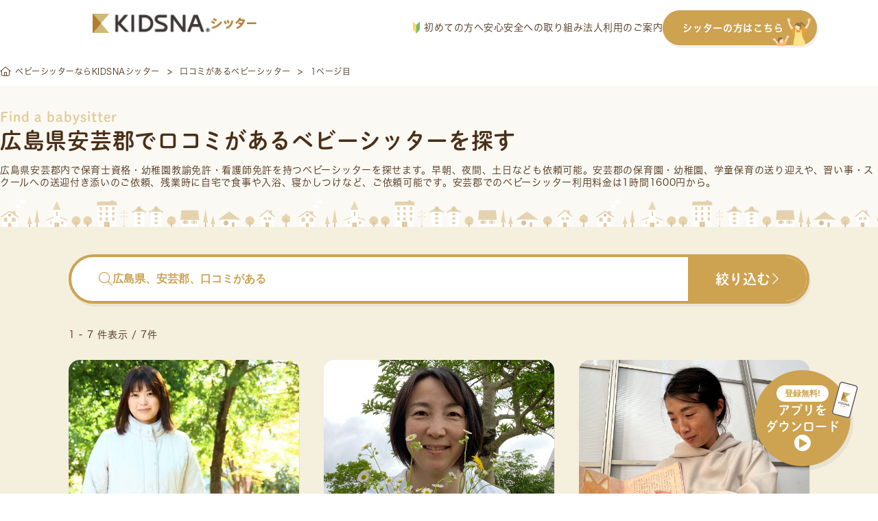

--- FILE ---
content_type: text/html; charset=UTF-8
request_url: https://sitter.kidsna.com/pref/hiroshima/akigun/tag/reviewed
body_size: 51886
content:

<!DOCTYPE html>
<html lang="ja">
<head prefix="og: http://ogp.me/ns# fb: http://ogp.me/ns/fb# article: http://ogp.me/ns/article#">
  <meta charset="UTF-8">

  
  <!-- Google Tag Manager -->
<script>
 function loadgtm(w,d,s,l,i){
   w[l]=w[l]||[];w[l].push({'gtm.start':
   new Date().getTime(),event:'gtm.js'});var f=d.getElementsByTagName(s)[0],
   j=d.createElement(s),dl=l!='dataLayer'?'&l='+l:'';j.async=true;j.src=
   'https://www.googletagmanager.com/gtm.js?id='+i+dl;f.parentNode.insertBefore(j,f);
 };
 window.onload=function(){loadgtm(window,document,'script','dataLayer','GTM-KFSVKZB');};
</script>
<!-- End Google Tag Manager -->


  
  <!-- Optimize Next -->
<script>(function(p,r,o,j,e,c,t,g){
  p['_'+t]={};g=r.createElement('script');g.src='https://www.googletagmanager.com/gtm.js?id=GTM-'+t;r[o].prepend(g);
  g=r.createElement('style');g.innerText='.'+e+t+'{visibility:hidden!important}';r[o].prepend(g);
  r[o][j].add(e+t);setTimeout(function(){if(r[o][j].contains(e+t)){r[o][j].remove(e+t);p['_'+t]=0}},c)
})(window,document,'documentElement','classList','loading',2000,'5XMQLJ4D')</script>
<!-- End Optimize Next -->

  
  <link rel="icon" type="image/x-icon" href="/assets/images/common/favicon.ico">
  <link rel="apple-touch-icon"         href="/assets/images/common/apple-touch-icon.png">

  
  
<title>広島県安芸郡で口コミがあるベビーシッターを探す</title>
<meta name="keyword"             content="kidsnasitter,KIDSNAシッター,キズナシッター,ベビーシッター,育児,一時保育,送迎,料金,無料,利用,資格,保育士,幼稚園教諭,看護師">
<meta name="description"         content="【広島県安芸郡で口コミがあるベビーシッターをお探しの方へ】送迎/一時保育/病児保育/定期予約など、様々なシーンでご利用いただけます。有資格者100%・全員審査済・保険完備で安心。利用料金は1時間1,600円から。">
<meta property="og:title"        content="広島県安芸郡で口コミがあるベビーシッターを探す">
<meta property="og:site_name"    content="キズナシッター">
<meta property="og:description"  content="【広島県安芸郡で口コミがあるベビーシッターをお探しの方へ】送迎/一時保育/病児保育/定期予約など、様々なシーンでご利用いただけます。有資格者100%・全員審査済・保険完備で安心。利用料金は1時間1,600円から。">
<meta property="og:image"        content="">
<meta property="og:type"         content="website">
<meta property="og:url"          content="https://sitter.kidsna.com">
<meta property="fb:app_id"       content="1396413923780590">
<meta name="twitter:card"        content="summary_large_image">
<meta name="twitter:site"        content="@KIDSNA_Sitter">
<meta name="twitter:title"       content="広島県安芸郡で口コミがあるベビーシッターを探す">
<meta name="twitter:description" content="【広島県安芸郡で口コミがあるベビーシッターをお探しの方へ】送迎/一時保育/病児保育/定期予約など、様々なシーンでご利用いただけます。有資格者100%・全員審査済・保険完備で安心。利用料金は1時間1,600円から。">
<meta name="twitter:image"       content="">


  
  <link rel="canonical" href="https://sitter.kidsna.com/pref/hiroshima/akigun/tag/reviewed">

  
  <link href="/assets//fontawesome/css/fontawesome.css" rel="stylesheet">
  <link href="/assets//fontawesome/css/solid.css" rel="stylesheet">
  <link href="/assets//fontawesome/css/light.css" rel="stylesheet">
  <link href="/assets//fontawesome/css/brands.css" rel="stylesheet">

  
  <link rel="stylesheet" href="https://s3-ap-northeast-1.amazonaws.com/assets.nextbeat.net/kidsna-sit/sit-web/5.0.97-UI/shared/pc/common.css">
  <link rel="stylesheet" href="https://s3-ap-northeast-1.amazonaws.com/assets.nextbeat.net/kidsna-sit/sit-web/5.0.97-UI/site/pc-customer/main.css">
  

  
  <meta http-equiv="Pragma"          content="no-cache">
  <meta http-equiv="Cache-Control"   content="no-cache">
  <meta http-equiv="Expires"         content="Thu, 01 Dec 1994 16:00:00GMT">
  <meta http-equiv="X-UA-Compatible" content="IE=edge">
  <meta http-equiv="Content-Type"    content="text/html;charset=UTF-8">
  <meta name="viewport"              content="width=device-width, initial-scale=1.0">

  
  
  <script type="application/ld+json">{"@context":"https://schema.org","@type":"BreadcrumbList","itemListElement":[{"@type":"ListItem","position":1,"name":"ベビーシッターならKIDSNAシッター","item":"https://sitter.kidsna.com/"},{"@type":"ListItem","position":2,"name":"口コミがあるベビーシッター","item":"https://sitter.kidsna.com/pref/hiroshima/akigun/tag/reviewed"},{"@type":"ListItem","position":3,"name":"1ページ目"}]}</script>
  

  
  
  <meta name="robots" content="noindex">
  
  
  <meta name="facebook-domain-verification" content="eap9ncs6tqlexv2urlgrg7m6ufy1p2" />

  <script>
    (function(d) {
      var config = {
          kitId: 'egk7dtx',
          scriptTimeout: 3000,
          async: true
        },
        h=d.documentElement,t=setTimeout(function(){h.className=h.className.replace(/\bwf-loading\b/g,"")+" wf-inactive";},config.scriptTimeout),tk=d.createElement("script"),f=false,s=d.getElementsByTagName("script")[0],a;h.className+=" wf-loading";tk.src='https://use.typekit.net/'+config.kitId+'.js';tk.async=true;tk.onload=tk.onreadystatechange=function(){a=this.readyState;if(f||a&&a!="complete"&&a!="loaded")return;f=true;clearTimeout(t);try{Typekit.load(config)}catch(e){}};s.parentNode.insertBefore(tk,s)
    })(document);
  </script>
  <link
    rel="stylesheet"
    href="https://cdn.jsdelivr.net/npm/swiper@11/swiper-bundle.min.css"
  />

  <script src="https://cdn.jsdelivr.net/npm/swiper@11/swiper-bundle.min.js"></script>

<body>

<!-- Google Tag Manager (noscript) -->
<noscript>
  <iframe src="https://www.googletagmanager.com/ns.html?id=GTM-KFSVKZB"
          height="0" width="0" style="display:none;visibility:hidden">
  </iframe>
</noscript>
<!-- End Google Tag Manager (noscript) -->

<script
  src         = "https://code.jquery.com/jquery-3.4.1.min.js"
  integrity   = "sha256-CSXorXvZcTkaix6Yvo6HppcZGetbYMGWSFlBw8HfCJo="
  crossorigin = "anonymous"
></script>


<header id="nav-global-v2" class="content">

  <div class="content__left">
    <a class="logo" href="/">
      








  <img
     alt   = "KIDSNAシッター"      
     class = "logo__image" 
    src    = "/assets/images/pc/common/logo.png"
    srcset = "
  
    /assets/images/pc/common/logo.png 1x
     , 
  
    /assets/images/pc/common/logo@2x.png 2x
    
  
"
  >


    </a>
  </div>

  <div class="content__right">
    <nav class="navigation">
      <a href="https://sitter.kidsna.com/article/article/18044" class="navigation__link">
        <img src="/assets/images/pc/common/customer_pc_beginner.svg" alt="image.customer_pc_beginner" class="navigation__icon">
        初めての方へ
      </a>
      <a href="https://sitter.kidsna.com/article/article/10006" class="navigation__link">安心安全への取り組み</a>
      <a href="https://sitter.kidsna.com/article/article/7991" class="navigation__link">法人利用のご案内</a>
      <a href="/sitter" class="navigation__link button">
        シッターの方はこちら
        <img src="/assets/images/pc/common/customer_pc_to_sitter.svg" alt="image.customer_pc_to_sitter" class="navigation__link button__icon">
      </a>
    </nav>
  </div>
</header>

<script>
  document.addEventListener('DOMContentLoaded', function() {
    const header = document.getElementById('nav-global-v2');

    window.addEventListener('scroll', function() {
      if (window.scrollY > 0) {
        header.classList.add('scrolled');
      } else {
        header.classList.remove('scrolled');
      }
    });
  });
</script>


<main id="main-content_v2" style="padding-top: 83px">
  
  




<article id="site-customer-search-sitter-result">
  
      
      <div id="main-content__content">
  

  <section id="breadcrumb-v2">
    <ul class="breadcrumb">
    
      <li class="breadcrumb__item">
            <a href="/" class="item__link">
            <i class="fal fa-home-alt"></i>
            <span class="item__text">ベビーシッターならKIDSNAシッター</span>
            </a>
            </li>
    
      <li class="breadcrumb__item">
            <a href="/pref/hiroshima/akigun/tag/reviewed" class="item__link">
            <span class="item__text">口コミがあるベビーシッター</span>
            </a>
            </li>
    
      <li class="breadcrumb__item">
            <span class="item__text">1ページ目</span>
            </li>
    
    </ul>
  </section>


  <section id="site-customer-search__sitter-list">
  <div class="section__header">
    <div class="header__item subtitle">Find a babysitter</div>
    <h1 class="header__item title">広島県安芸郡で口コミがあるベビーシッターを探す</h1>
    
      <div class="header__item description">
        
        広島県安芸郡内で保育士資格・幼稚園教諭免許・看護師免許を持つ<a href="/" class="link">ベビーシッター</a>を探せます。早朝、夜間、土日なども依頼可能。安芸郡の保育園・幼稚園、学童保育の送り迎えや、習い事・スクールへの送迎付き添いのご依頼、残業時に自宅で食事や入浴、寝かしつけなど、ご依頼可能です。安芸郡でのベビーシッター利用料金は1時間1600円から。
      </div>
    
    
    
  </div>

  <div class="section__body">
    <div class="body__header">
      <button class="header__button search-bar open-sitter-search-modal">
        <div class="search-bar__placeholder">
          <i class="fal fa-search search-bar__icon"></i>
          <span class="search-bar__text ">広島県、安芸郡、口コミがある</span>
        </div>
        <div class="search-bar__action">
          <span class="action__text">絞り込む</span>
          <i class="fal fa-chevron-right action__icon"></i>
        </div>
      </button>

      <div class="header__sub">
        <div class="sub__item count">
          1 - 7 件表示 / 7件
        </div>
        
      </div>
    </div>

    <ul class="body__item sitter-list">
      
        
  <li class="list__item sitter">
    <a class="sitter__content" href=/search/175613>
      <div class="sitter__content thumbnail">
        
          <img src=https://d1q9kqjju7b0b2.cloudfront.net/56/175613/workflow/56/175613/sitter-photo-Dwa59yypoTc8v0YaPmGG0FO7745NXcWkrpixO36JxqzgI7qtnI0WhGSt5OCVdxxB?dw=1200&amp;dh=800&amp;Expires=1768886180&amp;Signature=uxSjXataGkbJAsD9sgVHm6afiww5w4IwvGR6u~i8T0W6lzCsz2~8ct5-8PSuKE38GPHb804oLvxLiRRdTx89uLm92B1nouvYrUFmPo7WS0s45uq4DbyaTjzBsLLiIDJsm4zJDfQLYREYaqMmYdu1e2C8ZpSptQHMXqQ~HbqAfVHXi439-hUTM6yLS1bh~lZFIHLelqxLhdBgYPPr70EJr7yDSQDu3G9i1qMnPDoh~syKmghSXfyBPZuQDlra2r6UF4Uq6YgsSw7P1NCuU~Sht4~E41tWcmmFOhiK91x3ILT19V0aEzFQuucvn9R15oEddUTJ0TtpBu7IfN9OvJyGhA__&amp;Key-Pair-Id=K3G7MZG0UNO9HW alt=時間を気にせず何時でもお問い合わせください！短時間、長時間、夜間、遠距離相談可能です loading="lazy">
        
        <div class="thumbnail__fee">
          <span>¥</span>
          <span class="fee__value">2,000</span>
          <span class="fee__unit">/時間</span>
        </div>
        
      </div>
      <div class="sitter__content info">
        <div class="info__item cert">
          
            <div class="cert__item IS_NURSERY_TEACHER">保育士</div>
          
            <div class="cert__item IS_KINDERGARTEN_TEACHER">幼稚園教諭</div>
          
        </div>

        <div class="info__item catchphrase">
          時間を気にせず何時でもお問い合わせください！短時間、長時間、夜間、遠距離相談可能です
        </div>

        <div class="info__item deal">
          <div class="deal__item location">
            <img src="/assets/images/pc/site/customer/search/icon_area.svg" alt="" class="location__icon">
            <span class="location__value">
              
                静岡県浜松市中央区
              
            </span>
          </div>

          <div class="deal__item options">
            
              <div class="options__item regular">
                <span class="options__text">定期</span>
              </div>
            
            
              <div class="options__item sick-child-care">
                <img class="options__icon" src="/assets/images/pc/site/customer/search/icon_sick_child_care.svg" alt="">
                <span class="options__text">病児</span>
              </div>
            
          </div>
        </div>
        
        <div class="info__item achievements">
          <div class="achievements__item work-year">
            <span class="work-year__label">実務歴</span>
            <span class="work-year__value">17年</span>
          </div>

          <div class="achievements__item score">
            <div class="score__stars">
              
                
                  <span class="star-on">★</span>
                
              
                
                  <span class="star-on">★</span>
                
              
                
                  <span class="star-on">★</span>
                
              
                
                  <span class="star-on">★</span>
                
              
                
                  <span class="star-on">★</span>
                
              
            </div>
            <span class="score__value">(21回)</span>
          </div>
        </div>
        <div class="info__item schedule">
          
            <div class="schedule__item">
              <div class="item__date">20 火</div>
              <div class="item__value IS_AVAILABLE">
                
                  <p class="value__text">10:00</p>
                  <p class="value__text unit">-</p>
                  <p class="value__text">05:00</p>
                
                
              </div>
            </div>
          
            <div class="schedule__item">
              <div class="item__date">21 水</div>
              <div class="item__value IS_VACANCY">
                
                  <p class="value__text">05:00</p>
                  <p class="value__text unit">-</p>
                  <p class="value__text">15:30</p>
                
                
              </div>
            </div>
          
            <div class="schedule__item">
              <div class="item__date">22 木</div>
              <div class="item__value IS_VACANCY">
                
                  <p class="value__text">10:00</p>
                  <p class="value__text unit">-</p>
                  <p class="value__text">05:00</p>
                
                
              </div>
            </div>
          
            <div class="schedule__item">
              <div class="item__date">23 金</div>
              <div class="item__value IS_VACANCY">
                
                  <p class="value__text">05:00</p>
                  <p class="value__text unit">-</p>
                  <p class="value__text">05:00</p>
                
                
              </div>
            </div>
          
            <div class="schedule__item">
              <div class="item__date">24 土</div>
              <div class="item__value IS_VACANCY">
                
                  <p class="value__text">05:00</p>
                  <p class="value__text unit">-</p>
                  <p class="value__text">05:00</p>
                
                
              </div>
            </div>
          
            <div class="schedule__item">
              <div class="item__date">25 日</div>
              <div class="item__value IS_VACANCY">
                
                  <p class="value__text">19:15</p>
                  <p class="value__text unit">-</p>
                  <p class="value__text">05:00</p>
                
                
              </div>
            </div>
          
            <div class="schedule__item">
              <div class="item__date">26 月</div>
              <div class="item__value IS_AVAILABLE">
                
                  <p class="value__text">10:00</p>
                  <p class="value__text unit">-</p>
                  <p class="value__text">05:00</p>
                
                
              </div>
            </div>
          
        </div>
      </div>
    </a>
  </li>

      
        
  <li class="list__item sitter">
    <a class="sitter__content" href=/search/98306>
      <div class="sitter__content thumbnail">
        
          <img src=https://d1q9kqjju7b0b2.cloudfront.net/83/98306/workflow/83/98306/sitter-photo-v3G3DWRxMarQSfoz72dQ4Zr0CAv9HPPpbxtmRQ70we7gZKash0TUF8FP06t5Lq0F?dw=1200&amp;dh=800&amp;Expires=1768886180&amp;Signature=UF399WiC7V3v77R0cIrooFpPkE~F4-E5H51RV5J-Z846UdVhZEdeGidvwI1wJjG-X9h-5sVatJ0HIAN3uldskVEC~D4rTDWLlOAJPb73HIuLDDeMTV2XiMLMJ9ml7eKOleB-4mqGIS4rAeCwCKQXyx3bVc~j1ZVJusna0ui7l1WKfmLHAk0MHwt2SBHYkHbmeicpopqsOPEQ0k9vHCknDfCxDHeX7ZeBIaTBin1tCffq3LM9KUWUmiFlkOfZ9~b72JPuhqYBU3d1B2VWJcGZ55KF9QfsqvgaUEsXyvlXuYvXaFi8pTwYqV~TJO4Emr2aULxQqv4ae4bc-h8bGoJCPg__&amp;Key-Pair-Id=K3G7MZG0UNO9HW alt=保育歴12年、子育て歴20年です。ピアノとヨガ、自然やお散歩が大好きです。
 loading="lazy">
        
        <div class="thumbnail__fee">
          <span>¥</span>
          <span class="fee__value">1,600</span>
          <span class="fee__unit">/時間</span>
        </div>
        
      </div>
      <div class="sitter__content info">
        <div class="info__item cert">
          
            <div class="cert__item IS_NURSERY_TEACHER">保育士</div>
          
            <div class="cert__item IS_KINDERGARTEN_TEACHER">幼稚園教諭</div>
          
        </div>

        <div class="info__item catchphrase">
          保育歴12年、子育て歴20年です。ピアノとヨガ、自然やお散歩が大好きです。

        </div>

        <div class="info__item deal">
          <div class="deal__item location">
            <img src="/assets/images/pc/site/customer/search/icon_area.svg" alt="" class="location__icon">
            <span class="location__value">
              
                広島県広島市安佐南区
              
            </span>
          </div>

          <div class="deal__item options">
            
            
          </div>
        </div>
        
        <div class="info__item achievements">
          <div class="achievements__item work-year">
            <span class="work-year__label">実務歴</span>
            <span class="work-year__value">12年</span>
          </div>

          <div class="achievements__item score">
            <div class="score__stars">
              
                
                  <span class="star-on">★</span>
                
              
                
                  <span class="star-on">★</span>
                
              
                
                  <span class="star-on">★</span>
                
              
                
                  <span class="star-on">★</span>
                
              
                
                  <span class="star-on">★</span>
                
              
            </div>
            <span class="score__value">(10回)</span>
          </div>
        </div>
        <div class="info__item schedule">
          
            <div class="schedule__item">
              <div class="item__date">20 火</div>
              <div class="item__value IS_CLOSED">
                
                
                  <p class="value__text">×</p>
                
              </div>
            </div>
          
            <div class="schedule__item">
              <div class="item__date">21 水</div>
              <div class="item__value IS_CLOSED">
                
                
                  <p class="value__text">×</p>
                
              </div>
            </div>
          
            <div class="schedule__item">
              <div class="item__date">22 木</div>
              <div class="item__value IS_CLOSED">
                
                
                  <p class="value__text">×</p>
                
              </div>
            </div>
          
            <div class="schedule__item">
              <div class="item__date">23 金</div>
              <div class="item__value IS_CLOSED">
                
                
                  <p class="value__text">×</p>
                
              </div>
            </div>
          
            <div class="schedule__item">
              <div class="item__date">24 土</div>
              <div class="item__value IS_CLOSED">
                
                
                  <p class="value__text">×</p>
                
              </div>
            </div>
          
            <div class="schedule__item">
              <div class="item__date">25 日</div>
              <div class="item__value IS_CLOSED">
                
                
                  <p class="value__text">×</p>
                
              </div>
            </div>
          
            <div class="schedule__item">
              <div class="item__date">26 月</div>
              <div class="item__value IS_CLOSED">
                
                
                  <p class="value__text">×</p>
                
              </div>
            </div>
          
        </div>
      </div>
    </a>
  </li>

      
        
  <li class="list__item sitter">
    <a class="sitter__content" href=/search/74884>
      <div class="sitter__content thumbnail">
        
          <img src=https://d1q9kqjju7b0b2.cloudfront.net/48/74884/workflow/48/74884/sitter-photo-wu9OarMYsalRF6uAhucmc9FObOsjHDO4g8WqulTbOK8zKNjJ8H3aELaXOu95sU3h?dw=1200&amp;dh=800&amp;Expires=1768886180&amp;Signature=ym5ZHMpQPo-7AyoAIKqiTbGetCvusktstIL92fP7wciG8fzITyM-SbDuzhSWeqB5yGyvxPotrKd4RNHfq7F0jcNOmI1UbUNTKf~dGElT-fExDeyn02NqLjtGrVzaz~S26pFVICBtpuomVd9TlqmBui7HmWhMwiwAw2RZurL~7E5Ns-iwXUaTtBHi9tOUVH592QJfEuas2gINK4Se-4UsJK6SwG3GJz82GY1sO1JQX3cS001TFO~bUlqNWh3H5lcPa58XXYWDUIFu2rDzsX9u9MnJdUNMDz4Wgccemf0U6tUNC5~UtJWxPYtOG8YTjWpm90I02OJhm5skNv~3z6cUmQ__&amp;Key-Pair-Id=K3G7MZG0UNO9HW alt=現役、訪問看護師です
優しく心に寄り添います loading="lazy">
        
        <div class="thumbnail__fee">
          <span>¥</span>
          <span class="fee__value">1,900</span>
          <span class="fee__unit">/時間</span>
        </div>
        
      </div>
      <div class="sitter__content info">
        <div class="info__item cert">
          
            <div class="cert__item IS_NURSERY_TEACHER">保育士</div>
          
            <div class="cert__item IS_NURSE">看護師</div>
          
        </div>

        <div class="info__item catchphrase">
          現役、訪問看護師です
優しく心に寄り添います
        </div>

        <div class="info__item deal">
          <div class="deal__item location">
            <img src="/assets/images/pc/site/customer/search/icon_area.svg" alt="" class="location__icon">
            <span class="location__value">
              
                広島県廿日市市
              
            </span>
          </div>

          <div class="deal__item options">
            
              <div class="options__item regular">
                <span class="options__text">定期</span>
              </div>
            
            
              <div class="options__item sick-child-care">
                <img class="options__icon" src="/assets/images/pc/site/customer/search/icon_sick_child_care.svg" alt="">
                <span class="options__text">病児</span>
              </div>
            
          </div>
        </div>
        
        <div class="info__item achievements">
          <div class="achievements__item work-year">
            <span class="work-year__label">実務歴</span>
            <span class="work-year__value">1年</span>
          </div>

          <div class="achievements__item score">
            <div class="score__stars">
              
                
                  <span class="star-on">★</span>
                
              
                
                  <span class="star-on">★</span>
                
              
                
                  <span class="star-on">★</span>
                
              
                
                  <span class="star-on">★</span>
                
              
                
                  <span class="star-on">★</span>
                
              
            </div>
            <span class="score__value">(87回)</span>
          </div>
        </div>
        <div class="info__item schedule">
          
            <div class="schedule__item">
              <div class="item__date">20 火</div>
              <div class="item__value IS_VACANCY">
                
                  <p class="value__text">14:00</p>
                  <p class="value__text unit">-</p>
                  <p class="value__text">21:00</p>
                
                
              </div>
            </div>
          
            <div class="schedule__item">
              <div class="item__date">21 水</div>
              <div class="item__value IS_VACANCY">
                
                  <p class="value__text">14:00</p>
                  <p class="value__text unit">-</p>
                  <p class="value__text">21:00</p>
                
                
              </div>
            </div>
          
            <div class="schedule__item">
              <div class="item__date">22 木</div>
              <div class="item__value IS_VACANCY">
                
                  <p class="value__text">14:00</p>
                  <p class="value__text unit">-</p>
                  <p class="value__text">18:15</p>
                
                
              </div>
            </div>
          
            <div class="schedule__item">
              <div class="item__date">23 金</div>
              <div class="item__value IS_VACANCY">
                
                  <p class="value__text">14:00</p>
                  <p class="value__text unit">-</p>
                  <p class="value__text">21:00</p>
                
                
              </div>
            </div>
          
            <div class="schedule__item">
              <div class="item__date">24 土</div>
              <div class="item__value IS_CONSULTABLE">
                
                
                  <p class="value__text">相談可</p>
                
              </div>
            </div>
          
            <div class="schedule__item">
              <div class="item__date">25 日</div>
              <div class="item__value IS_CONSULTABLE">
                
                
                  <p class="value__text">相談可</p>
                
              </div>
            </div>
          
            <div class="schedule__item">
              <div class="item__date">26 月</div>
              <div class="item__value IS_VACANCY">
                
                  <p class="value__text">14:00</p>
                  <p class="value__text unit">-</p>
                  <p class="value__text">21:00</p>
                
                
              </div>
            </div>
          
        </div>
      </div>
    </a>
  </li>

      
        
  <li class="list__item sitter">
    <a class="sitter__content" href=/search/12471>
      <div class="sitter__content thumbnail">
        
          <img src=https://d1q9kqjju7b0b2.cloudfront.net/sitter/33352498/profile/XiTXCZZgebdJ4Pdn5f4fGcawZ7HGHzJJJ6YSXHRP2Hp0l5lGBAvM6Ec9wKoEWUFr?dw=1200&amp;dh=800&amp;Expires=1768886180&amp;Signature=vxGuoYSJBh5VqxXtyiMQg8MzTVCMG70dqWm-73zYZGMeEKhIYHOwPcHa-xEouaHQAMkCvhat1ai94UaZWTernmauPQW1FgMqbLZCmuaV7VG-~2LgvmL-OKTZ94DNQ4IkTm-TuO-3jgPZgyhiwvFzmfYXFv-mbl7rakQcZ7wai4CTRgt8TgcSXmiesztohAOfPlcmyHZmIsmbb6Ooz3L2gBq3of4wduk5jA-Ga8vHfMKmsJMsd0QxO54n7mgf-ovgsJYKEjzcX-~Jt5BmZxw3-wgjwjgNgV8qpwDEi~aZe80MSf588H6QAok9LbRNCGdXDqGJv7zAz00xsabGDOpEzw__&amp;Key-Pair-Id=K3G7MZG0UNO9HW alt=現役保育士　0.1.2才、お任せください😊
 loading="lazy">
        
        <div class="thumbnail__fee">
          <span>¥</span>
          <span class="fee__value">1,600</span>
          <span class="fee__unit">/時間</span>
        </div>
        
      </div>
      <div class="sitter__content info">
        <div class="info__item cert">
          
            <div class="cert__item IS_NURSERY_TEACHER">保育士</div>
          
            <div class="cert__item IS_KINDERGARTEN_TEACHER">幼稚園教諭</div>
          
        </div>

        <div class="info__item catchphrase">
          現役保育士　0.1.2才、お任せください😊

        </div>

        <div class="info__item deal">
          <div class="deal__item location">
            <img src="/assets/images/pc/site/customer/search/icon_area.svg" alt="" class="location__icon">
            <span class="location__value">
              
                広島県尾道市
              
            </span>
          </div>

          <div class="deal__item options">
            
            
          </div>
        </div>
        
        <div class="info__item achievements">
          <div class="achievements__item work-year">
            <span class="work-year__label">実務歴</span>
            <span class="work-year__value">7年</span>
          </div>

          <div class="achievements__item score">
            <div class="score__stars">
              
                
                  <span class="star-on">★</span>
                
              
                
                  <span class="star-on">★</span>
                
              
                
                  <span class="star-on">★</span>
                
              
                
                  <span class="star-on">★</span>
                
              
                
                  <span class="star-on">★</span>
                
              
            </div>
            <span class="score__value">(77回)</span>
          </div>
        </div>
        <div class="info__item schedule">
          
            <div class="schedule__item">
              <div class="item__date">20 火</div>
              <div class="item__value IS_CLOSED">
                
                
                  <p class="value__text">×</p>
                
              </div>
            </div>
          
            <div class="schedule__item">
              <div class="item__date">21 水</div>
              <div class="item__value IS_CLOSED">
                
                
                  <p class="value__text">×</p>
                
              </div>
            </div>
          
            <div class="schedule__item">
              <div class="item__date">22 木</div>
              <div class="item__value IS_CLOSED">
                
                
                  <p class="value__text">×</p>
                
              </div>
            </div>
          
            <div class="schedule__item">
              <div class="item__date">23 金</div>
              <div class="item__value IS_CLOSED">
                
                
                  <p class="value__text">×</p>
                
              </div>
            </div>
          
            <div class="schedule__item">
              <div class="item__date">24 土</div>
              <div class="item__value IS_CLOSED">
                
                
                  <p class="value__text">×</p>
                
              </div>
            </div>
          
            <div class="schedule__item">
              <div class="item__date">25 日</div>
              <div class="item__value IS_CLOSED">
                
                
                  <p class="value__text">×</p>
                
              </div>
            </div>
          
            <div class="schedule__item">
              <div class="item__date">26 月</div>
              <div class="item__value IS_CLOSED">
                
                
                  <p class="value__text">×</p>
                
              </div>
            </div>
          
        </div>
      </div>
    </a>
  </li>

      
        
  <li class="list__item sitter">
    <a class="sitter__content" href=/search/10802>
      <div class="sitter__content thumbnail">
        
          <img src=https://d1q9kqjju7b0b2.cloudfront.net/sitter/8368135/profile/Ux9eU5ypd9C5Hx1xeSbJbjPepkK27MVC3kdYUOZNfORzXzj2Aj1a9R9QtI11oyoZ?dw=1200&amp;dh=800&amp;Expires=1768886180&amp;Signature=Jv2CvV7FLMN7Z-3fCMLtIwjASberfvMW-0h-e4SXXIFhqnTT~XwcCV1JbB8bQXx7KGOB~8z2O2WPYQFuNpFxpUKo7YprZqxlco512DfEkwMF64Aaqmfdqx~ZpFjjpxM-NsLQKt2B4K6c6Bjow5UQXj3Kav34vSH2EYR3rYGrumq~VBm-kSnRSbBAMtHLK074eCNShLvmaIwTbEUzBljpobaGJ9KLr3N0rlx-7hqF40~QIbW3RDhQn6qGA8base6D11Tj4eNOkKhWt5emCKDgfkj4BYLUf5eefIcNq6vKQfJIYeHY7AgK~dqGcjGdoVeluLGpjSsPlNQC8zeH1vh31Q__&amp;Key-Pair-Id=K3G7MZG0UNO9HW alt=３人の子育て経験ありの保育士です。
明るく温かい笑顔あふれる保育をめざしています。 loading="lazy">
        
        <div class="thumbnail__fee">
          <span>¥</span>
          <span class="fee__value">1,700</span>
          <span class="fee__unit">/時間</span>
        </div>
        
      </div>
      <div class="sitter__content info">
        <div class="info__item cert">
          
            <div class="cert__item IS_NURSERY_TEACHER">保育士</div>
          
        </div>

        <div class="info__item catchphrase">
          ３人の子育て経験ありの保育士です。
明るく温かい笑顔あふれる保育をめざしています。
        </div>

        <div class="info__item deal">
          <div class="deal__item location">
            <img src="/assets/images/pc/site/customer/search/icon_area.svg" alt="" class="location__icon">
            <span class="location__value">
              
                広島県広島市南区
              
            </span>
          </div>

          <div class="deal__item options">
            
            
          </div>
        </div>
        
        <div class="info__item achievements">
          <div class="achievements__item work-year">
            <span class="work-year__label">実務歴</span>
            <span class="work-year__value">5年</span>
          </div>

          <div class="achievements__item score">
            <div class="score__stars">
              
                
                  <span class="star-on">★</span>
                
              
                
                  <span class="star-on">★</span>
                
              
                
                  <span class="star-on">★</span>
                
              
                
                  <span class="star-on">★</span>
                
              
                
                  <span class="star-on">★</span>
                
              
            </div>
            <span class="score__value">(128回)</span>
          </div>
        </div>
        <div class="info__item schedule">
          
            <div class="schedule__item">
              <div class="item__date">20 火</div>
              <div class="item__value IS_VACANCY">
                
                  <p class="value__text">09:00</p>
                  <p class="value__text unit">-</p>
                  <p class="value__text">19:00</p>
                
                
              </div>
            </div>
          
            <div class="schedule__item">
              <div class="item__date">21 水</div>
              <div class="item__value IS_CLOSED">
                
                
                  <p class="value__text">×</p>
                
              </div>
            </div>
          
            <div class="schedule__item">
              <div class="item__date">22 木</div>
              <div class="item__value IS_CLOSED">
                
                
                  <p class="value__text">×</p>
                
              </div>
            </div>
          
            <div class="schedule__item">
              <div class="item__date">23 金</div>
              <div class="item__value IS_CLOSED">
                
                
                  <p class="value__text">×</p>
                
              </div>
            </div>
          
            <div class="schedule__item">
              <div class="item__date">24 土</div>
              <div class="item__value IS_CLOSED">
                
                
                  <p class="value__text">×</p>
                
              </div>
            </div>
          
            <div class="schedule__item">
              <div class="item__date">25 日</div>
              <div class="item__value IS_VACANCY">
                
                  <p class="value__text">09:00</p>
                  <p class="value__text unit">-</p>
                  <p class="value__text">19:00</p>
                
                
              </div>
            </div>
          
            <div class="schedule__item">
              <div class="item__date">26 月</div>
              <div class="item__value IS_VACANCY">
                
                  <p class="value__text">09:00</p>
                  <p class="value__text unit">-</p>
                  <p class="value__text">12:00</p>
                
                
              </div>
            </div>
          
        </div>
      </div>
    </a>
  </li>

      
        
  <li class="list__item sitter">
    <a class="sitter__content" href=/search/9830>
      <div class="sitter__content thumbnail">
        
          <img src=https://d1q9kqjju7b0b2.cloudfront.net/sitter/49373/profile/mzOBvAcGHmpJeHm763qmI6olTJhNZtLu2j3hDtxOGeG9PfqrOiXlkAduHVBLSi5f?dw=1200&amp;dh=800&amp;Expires=1768886180&amp;Signature=TOGqfw6yP7ObN3bg8x2aF8j5xehvx0YobaNcHWkjaa3uvx3sJ3fmFfv2pF4EMg1WIB51i8Oo~~[base64]&amp;Key-Pair-Id=K3G7MZG0UNO9HW alt=全国から多数ご依頼感謝です✨生まれたその日から保育ok！ご家庭のかかりつけ訪問保育士。子育てこころの110番◎プロフ必読 loading="lazy">
        
        <div class="thumbnail__fee">
          <span>¥</span>
          <span class="fee__value">2,500</span>
          <span class="fee__unit">/時間</span>
        </div>
        
      </div>
      <div class="sitter__content info">
        <div class="info__item cert">
          
            <div class="cert__item IS_NURSERY_TEACHER">保育士</div>
          
            <div class="cert__item IS_KINDERGARTEN_TEACHER">幼稚園教諭</div>
          
        </div>

        <div class="info__item catchphrase">
          全国から多数ご依頼感謝です✨生まれたその日から保育ok！ご家庭のかかりつけ訪問保育士。子育てこころの110番◎プロフ必読
        </div>

        <div class="info__item deal">
          <div class="deal__item location">
            <img src="/assets/images/pc/site/customer/search/icon_area.svg" alt="" class="location__icon">
            <span class="location__value">
              
                京都府京都市南区
              
            </span>
          </div>

          <div class="deal__item options">
            
              <div class="options__item regular">
                <span class="options__text">定期</span>
              </div>
            
            
              <div class="options__item sick-child-care">
                <img class="options__icon" src="/assets/images/pc/site/customer/search/icon_sick_child_care.svg" alt="">
                <span class="options__text">病児</span>
              </div>
            
          </div>
        </div>
        
        <div class="info__item achievements">
          <div class="achievements__item work-year">
            <span class="work-year__label">実務歴</span>
            <span class="work-year__value">9年</span>
          </div>

          <div class="achievements__item score">
            <div class="score__stars">
              
                
                  <span class="star-on">★</span>
                
              
                
                  <span class="star-on">★</span>
                
              
                
                  <span class="star-on">★</span>
                
              
                
                  <span class="star-on">★</span>
                
              
                
                  <span class="star-on">★</span>
                
              
            </div>
            <span class="score__value">(2250回)</span>
          </div>
        </div>
        <div class="info__item schedule">
          
            <div class="schedule__item">
              <div class="item__date">20 火</div>
              <div class="item__value IS_CONSULTABLE">
                
                
                  <p class="value__text">相談可</p>
                
              </div>
            </div>
          
            <div class="schedule__item">
              <div class="item__date">21 水</div>
              <div class="item__value IS_VACANCY">
                
                  <p class="value__text">10:00</p>
                  <p class="value__text unit">-</p>
                  <p class="value__text">05:00</p>
                
                
              </div>
            </div>
          
            <div class="schedule__item">
              <div class="item__date">22 木</div>
              <div class="item__value IS_VACANCY">
                
                  <p class="value__text">10:00</p>
                  <p class="value__text unit">-</p>
                  <p class="value__text">13:00</p>
                
                
              </div>
            </div>
          
            <div class="schedule__item">
              <div class="item__date">23 金</div>
              <div class="item__value IS_FULL">
                
                
                  <p class="value__text">FULL</p>
                
              </div>
            </div>
          
            <div class="schedule__item">
              <div class="item__date">24 土</div>
              <div class="item__value IS_FULL">
                
                
                  <p class="value__text">FULL</p>
                
              </div>
            </div>
          
            <div class="schedule__item">
              <div class="item__date">25 日</div>
              <div class="item__value IS_FULL">
                
                
                  <p class="value__text">FULL</p>
                
              </div>
            </div>
          
            <div class="schedule__item">
              <div class="item__date">26 月</div>
              <div class="item__value IS_FULL">
                
                
                  <p class="value__text">FULL</p>
                
              </div>
            </div>
          
        </div>
      </div>
    </a>
  </li>

      
        
  <li class="list__item sitter">
    <a class="sitter__content" href=/search/9047>
      <div class="sitter__content thumbnail">
        
          <img src=https://d1q9kqjju7b0b2.cloudfront.net/90/9047/workflow/90/9047/sitter-photo-B5rdxogyW6I61LmB6bgPrd8bDloo1ov3Gy6UKMzkWRzECk3wh914yPayx48JMWdm?dw=1200&amp;dh=800&amp;Expires=1768886180&amp;Signature=OZzXQ8aKfmucgWwguJIihcZphKmVPcg6UnMNTsokCYMYGmMpO2nuqEjhW9hEBIHadHc4WRG6MXxIOiI8SOx-9DtsW2F~I9qGVIYrc9dTqMLZlO-ZboBZ5QeBLIM0hH1qZ4b1hXtNu6dE2tUbglqUQTU4hjfee7Tu3~aJbPwMfcIvkpltj9EoAz-9fIx-b6eT0ZH18~QUh2Jl4NRAJI1obhXzv9o8eG6dS45We0V1LR3AR5-NpsWfSRLtpZzTV8mAV8p5shDToVBVk2~DkDFe3oalIV1ZSkfcxTvoPzeaaW2Vi1Xv~y6EYgKmJWuAct~Tzq4rrTwO0T-EuA-xV8k8ew__&amp;Key-Pair-Id=K3G7MZG0UNO9HW alt=保育園、幼稚園で13年の経験有です。我が子同様に個性を大切に丁寧に、褒めたり励ましたり寄り添い笑顔で♡病児受け入れ可です loading="lazy">
        
        <div class="thumbnail__fee">
          <span>¥</span>
          <span class="fee__value">2,750</span>
          <span class="fee__unit">/時間</span>
        </div>
        
      </div>
      <div class="sitter__content info">
        <div class="info__item cert">
          
            <div class="cert__item IS_NURSERY_TEACHER">保育士</div>
          
            <div class="cert__item IS_KINDERGARTEN_TEACHER">幼稚園教諭</div>
          
        </div>

        <div class="info__item catchphrase">
          保育園、幼稚園で13年の経験有です。我が子同様に個性を大切に丁寧に、褒めたり励ましたり寄り添い笑顔で♡病児受け入れ可です
        </div>

        <div class="info__item deal">
          <div class="deal__item location">
            <img src="/assets/images/pc/site/customer/search/icon_area.svg" alt="" class="location__icon">
            <span class="location__value">
              
                広島県廿日市市
              
            </span>
          </div>

          <div class="deal__item options">
            
              <div class="options__item regular">
                <span class="options__text">定期</span>
              </div>
            
            
              <div class="options__item sick-child-care">
                <img class="options__icon" src="/assets/images/pc/site/customer/search/icon_sick_child_care.svg" alt="">
                <span class="options__text">病児</span>
              </div>
            
          </div>
        </div>
        
        <div class="info__item achievements">
          <div class="achievements__item work-year">
            <span class="work-year__label">実務歴</span>
            <span class="work-year__value">13年</span>
          </div>

          <div class="achievements__item score">
            <div class="score__stars">
              
                
                  <span class="star-on">★</span>
                
              
                
                  <span class="star-on">★</span>
                
              
                
                  <span class="star-on">★</span>
                
              
                
                  <span class="star-on">★</span>
                
              
                
                  <span class="star-on">★</span>
                
              
            </div>
            <span class="score__value">(465回)</span>
          </div>
        </div>
        <div class="info__item schedule">
          
            <div class="schedule__item">
              <div class="item__date">20 火</div>
              <div class="item__value IS_FULL">
                
                
                  <p class="value__text">FULL</p>
                
              </div>
            </div>
          
            <div class="schedule__item">
              <div class="item__date">21 水</div>
              <div class="item__value IS_CLOSED">
                
                
                  <p class="value__text">×</p>
                
              </div>
            </div>
          
            <div class="schedule__item">
              <div class="item__date">22 木</div>
              <div class="item__value IS_VACANCY">
                
                  <p class="value__text">15:00</p>
                  <p class="value__text unit">-</p>
                  <p class="value__text">17:00</p>
                
                
              </div>
            </div>
          
            <div class="schedule__item">
              <div class="item__date">23 金</div>
              <div class="item__value IS_VACANCY">
                
                  <p class="value__text">15:00</p>
                  <p class="value__text unit">-</p>
                  <p class="value__text">19:00</p>
                
                
              </div>
            </div>
          
            <div class="schedule__item">
              <div class="item__date">24 土</div>
              <div class="item__value IS_CLOSED">
                
                
                  <p class="value__text">×</p>
                
              </div>
            </div>
          
            <div class="schedule__item">
              <div class="item__date">25 日</div>
              <div class="item__value IS_CLOSED">
                
                
                  <p class="value__text">×</p>
                
              </div>
            </div>
          
            <div class="schedule__item">
              <div class="item__date">26 月</div>
              <div class="item__value IS_VACANCY">
                
                  <p class="value__text">15:00</p>
                  <p class="value__text unit">-</p>
                  <p class="value__text">19:00</p>
                
                
              </div>
            </div>
          
        </div>
      </div>
    </a>
  </li>

      
    </ul>
  </div>

  <div class="section__footer">
    <ul class="footer__item paging">
      
      
        
          <li class="paging__item current">
            <span class="current__text">1</span>
          </li>
        
      
      
    </ul>
  </div>
</section>







  <section id="site-customer-search__search">

  
    <div class="section__item statistics">
      <h3 class="statistics__title">広島県安芸郡のベビーシッターご利用統計データ</h3>
      <div class="statistics__description">広島県安芸郡にお住まいの皆様が、キズナシッターをどのようにご活用されているか、最新の利用データを公開します。料金相場やご利用時間の目安として、お役立てください。</div>

      
        <div class="statistics__item">
          <div class="item__label">平均時給</div>
          <div class="item__value">1,956円</div>
        </div>
        <div class="statistics__item description">
          広島県安芸郡の平均時給は ¥1,956 です。これは、キズナシッター内の登録シッターの平均です。依頼内容やシッターの経験・スキルによって料金は異なりますので、個別のプロフィールにて詳細をご確認ください。
        </div>
      
      
        <div class="statistics__item">
          <div class="item__label">平均利用時間</div>
          <div class="item__value">2時間</div>
        </div>
        <div class="statistics__item description">
          シッティング1回あたりの平均利用時間は2時間となっています。短時間から長時間まで、ニーズに応じた柔軟なご利用が可能です。
        </div>
      
    </div>
  

  <div class="section__item search">
    <h2 class="search__item title">シッターを探す</h2>

    
      
      <div class="search__item condition">
        <h3 class="condition__item title">
          近隣エリアで探す
        </h3>
        
        <ul class="condition__item list">
          
          <li class="list__item">
            <a href="/pref/tottori/tag/reviewed">鳥取県</a>
          </li>
          
          <li class="list__item">
            <a href="/pref/shimane/tag/reviewed">島根県</a>
          </li>
          
          <li class="list__item">
            <a href="/pref/okayama/tag/reviewed">岡山県</a>
          </li>
          
          <li class="list__item">
            <a href="/pref/hiroshima/tag/reviewed">広島県</a>
          </li>
          
          <li class="list__item">
            <a href="/pref/yamaguchi/tag/reviewed">山口県</a>
          </li>
          
        </ul>
        
      </div>

      
      
      <div class="search__item condition">
        <h3 class="condition__item title">
          市区町村から探す
        </h3>
        <ul class="condition__item list">
          
          <li class="list__item">
            <a href="/pref/hiroshima/hiroshima/tag/reviewed">広島市</a>
          </li>
          
          <li class="list__item">
            <a href="/pref/hiroshima/kure/tag/reviewed">呉市</a>
          </li>
          
          <li class="list__item">
            <a href="/pref/hiroshima/takehara/tag/reviewed">竹原市</a>
          </li>
          
          <li class="list__item">
            <a href="/pref/hiroshima/mihara/tag/reviewed">三原市</a>
          </li>
          
          <li class="list__item">
            <a href="/pref/hiroshima/onomichi/tag/reviewed">尾道市</a>
          </li>
          
          <li class="list__item">
            <a href="/pref/hiroshima/fukuyama/tag/reviewed">福山市</a>
          </li>
          
          <li class="list__item">
            <a href="/pref/hiroshima/fuchu/tag/reviewed">府中市</a>
          </li>
          
          <li class="list__item">
            <a href="/pref/hiroshima/miyoshi/tag/reviewed">三次市</a>
          </li>
          
          <li class="list__item">
            <a href="/pref/hiroshima/shobara/tag/reviewed">庄原市</a>
          </li>
          
          <li class="list__item">
            <a href="/pref/hiroshima/otake/tag/reviewed">大竹市</a>
          </li>
          
          <li class="list__item">
            <a href="/pref/hiroshima/higashihiroshima/tag/reviewed">東広島市</a>
          </li>
          
          <li class="list__item">
            <a href="/pref/hiroshima/hatsukaichi/tag/reviewed">廿日市市</a>
          </li>
          
          <li class="list__item">
            <a href="/pref/hiroshima/akitakata/tag/reviewed">安芸高田市</a>
          </li>
          
          <li class="list__item">
            <a href="/pref/hiroshima/etajima/tag/reviewed">江田島市</a>
          </li>
          
        </ul>
        
        <ul class="condition__item list hidden" id="list__item-minor-city">
          
          <li class="list__item">
            <a href="/pref/hiroshima/akigun/tag/reviewed">安芸郡</a>
          </li>
          
          <li class="list__item">
            <a href="/pref/hiroshima/yamagatagun/tag/reviewed">山県郡</a>
          </li>
          
          <li class="list__item">
            <a href="/pref/hiroshima/toyotagun/tag/reviewed">豊田郡</a>
          </li>
          
          <li class="list__item">
            <a href="/pref/hiroshima/seragun/tag/reviewed">世羅郡</a>
          </li>
          
          <li class="list__item">
            <a href="/pref/hiroshima/jinsekigun/tag/reviewed">神石郡</a>
          </li>
          
        </ul>
        <ul class="condition__item list">
          <li class="list__item">
            <a onclick="triggerHidden(this, 'list__item-minor-city')">
              全て表示する
            </a>
          </li>
        </ul>
        
      </div>
      

      
      <div class="search__item condition">
        <h3 class="condition__item title">
          条件から探す
        </h3>
        <ul class="condition__item list">
          
          <li class="list__item">
            <a href="/pref/hiroshima/akigun/tag/regular">定期予約</a>
          </li>
          
          <li class="list__item">
            <a href="/pref/hiroshima/akigun/tag/childcare_worker">保育士</a>
          </li>
          
          <li class="list__item">
            <a href="/pref/hiroshima/akigun/tag/kindergarten_teacher">幼稚園教諭</a>
          </li>
          
          <li class="list__item">
            <a href="/pref/hiroshima/akigun/tag/certified_baby_sitter">認定ベビーシッター</a>
          </li>
          
          <li class="list__item">
            <a href="/pref/hiroshima/akigun/tag/certified_child_minder">認定チャイルドマインダー</a>
          </li>
          
          <li class="list__item">
            <a href="/pref/hiroshima/akigun/tag/doula">ドゥーラ</a>
          </li>
          
          <li class="list__item">
            <a href="/pref/hiroshima/akigun/tag/nurse">看護師</a>
          </li>
          
          <li class="list__item">
            <a href="/pref/hiroshima/akigun/tag/male">男性</a>
          </li>
          
          <li class="list__item">
            <a href="/pref/hiroshima/akigun/tag/female">女性</a>
          </li>
          
          <li class="list__item">
            <a href="/pref/hiroshima/akigun/tag/over_2_headcount">2人以上</a>
          </li>
          
          <li class="list__item">
            <a href="/pref/hiroshima/akigun/tag/over_3_headcount">3人以上</a>
          </li>
          
          <li class="list__item">
            <a href="/pref/hiroshima/akigun/tag/in_1000_yen_range">1,000円台</a>
          </li>
          
          <li class="list__item">
            <a href="/pref/hiroshima/akigun/tag/within_1600_yen">1,600円以下</a>
          </li>
          
          <li class="list__item">
            <a href="/pref/hiroshima/akigun/tag/within_2000_yen">2,000円以下</a>
          </li>
          
          <li class="list__item">
            <a href="/pref/hiroshima/akigun/tag/within_3000_yen">3,000円以下</a>
          </li>
          
          <li class="list__item">
            <a href="/pref/hiroshima/akigun/tag/0_years_old">0歳</a>
          </li>
          
          <li class="list__item">
            <a href="/pref/hiroshima/akigun/tag/1_years_old">1歳</a>
          </li>
          
          <li class="list__item">
            <a href="/pref/hiroshima/akigun/tag/2_years_old">2歳</a>
          </li>
          
          <li class="list__item">
            <a href="/pref/hiroshima/akigun/tag/3_years_old">3歳</a>
          </li>
          
          <li class="list__item">
            <a href="/pref/hiroshima/akigun/tag/4_years_old">4歳</a>
          </li>
          
          <li class="list__item">
            <a href="/pref/hiroshima/akigun/tag/5_years_old">5歳</a>
          </li>
          
          <li class="list__item">
            <a href="/pref/hiroshima/akigun/tag/6_years_old">6歳</a>
          </li>
          
          <li class="list__item">
            <a href="/pref/hiroshima/akigun/tag/over_7_years">7歳以上</a>
          </li>
          
          <li class="list__item">
            <a href="/pref/hiroshima/akigun/tag/newborn">新生児</a>
          </li>
          
          <li class="list__item">
            <a href="/pref/hiroshima/akigun/tag/baby">乳幼児</a>
          </li>
          
          <li class="list__item">
            <a href="/pref/hiroshima/akigun/tag/infants">幼児</a>
          </li>
          
          <li class="list__item">
            <a href="/pref/hiroshima/akigun/tag/generation_20">20代</a>
          </li>
          
          <li class="list__item">
            <a href="/pref/hiroshima/akigun/tag/generation_30">30代</a>
          </li>
          
          <li class="list__item">
            <a href="/pref/hiroshima/akigun/tag/generation_40">40代</a>
          </li>
          
          <li class="list__item">
            <a href="/pref/hiroshima/akigun/tag/generation_over_50">50代以上</a>
          </li>
          
          <li class="list__item">
            <a href="/pref/hiroshima/akigun/tag/good_repute">評判のいい</a>
          </li>
          
          <li class="list__item">
            <a href="/pref/hiroshima/akigun/tag/reviewed">口コミがある</a>
          </li>
          
        </ul>
      </div>

      
      
      <div class="search__item condition">
        <h3 class="condition__item title">
          最寄駅から探す
        </h3>
        <ul class="condition__item list">
          
          <li class="list__item">
            <a href="/pref/hiroshima/station/6502/tag/reviewed">尾道</a>
          </li>
          
          <li class="list__item">
            <a href="/pref/hiroshima/station/6617/tag/reviewed">西条(広島)</a>
          </li>
          
          <li class="list__item">
            <a href="/pref/hiroshima/station/6714/tag/reviewed">大門(広島)</a>
          </li>
          
          <li class="list__item">
            <a href="/pref/hiroshima/station/6874/tag/reviewed">備後赤坂</a>
          </li>
          
          <li class="list__item">
            <a href="/pref/hiroshima/station/6889/tag/reviewed">福山</a>
          </li>
          
          <li class="list__item">
            <a href="/pref/hiroshima/station/6915/tag/reviewed">松永</a>
          </li>
          
          <li class="list__item">
            <a href="/pref/hiroshima/station/6975/tag/reviewed">八次</a>
          </li>
          
          <li class="list__item">
            <a href="/pref/hiroshima/station/8718/tag/reviewed">地御前</a>
          </li>
          
          <li class="list__item">
            <a href="/pref/hiroshima/station/8762/tag/reviewed">広電廿日市</a>
          </li>
          
        </ul>
        <ul class="condition__item list">
          <li class="list__item">
            
              <a href="/pref/hiroshima/station">全て表示する</a>
            
          </li>
        </ul>
      </div>
      
    
  </div>

  <div class="section__item guide">
    <div class="guide__item subsidy">
      <div class="subsidy__title">利用可能な補助制度</div>
      <div class="subsidy__content">
        <div class="subsidy__item">
          <div class="item__title">ベビーシッター派遣事業割引券</div>
          <div class="item__description">
            <p class="description__value">1回のシッティングにつき2200円から割引可能。月間最大52800円の補助が受けられます</p>
            <a class="description__link" href="https://sitter.kidsna.com/article/news/3411">
              <span>詳しく見る</span>
              <i class="fa-thin fa-angle-right"></i>
            </a>
          </div>
        </div>
        <div class="subsidy__item">
          <div class="item__title">幼保無償化</div>
          <div class="item__description">
            <p class="description__value">3歳から5歳までの子どもを対象に、月額で合計37,000円を上限に無償化</p>
            <a class="description__link" href="https://sitter.kidsna.com/help/yohomushoka_01">
              <span>詳しく見る</span>
              <i class="fa-thin fa-angle-right"></i>
            </a>
          </div>
        </div>
      </div>
    </div>

    <div class="guide__item usage">
      <div class="usage__title">具体的なご利用方法について</div>
      <p class="usage__description">KIDSNAシッターの詳しいご利用方法や、料金体系についてご案内しています。</p>
      <a class="usage__link" href="/static/flow">
        <span>ご利用の流れはこちら</span>
        <i class="fa-thin fa-angle-right"></i>
      </a>
      <a class="usage__link" href="/static/price">
        <span>料金についてはこちら</span>
        <i class="fa-thin fa-angle-right"></i>
      </a>
    </div>
  </div>

  <img src="/assets/images/pc/site/customer/search/bottom_decoration_search.svg" alt="" class="section__bg-image bottom">
</section>

<script>
const triggerHidden = function(trigger, idName) {
  var classes = document.getElementById(idName).classList
  if (classes.contains('hidden')) {
    classes.remove('hidden')
    trigger.textContent = '閉じる'
  } else {
    classes.add('hidden')
    trigger.textContent = '全て表示する'
  }
}
</script>


  <section id="common-section__link-to-beginner-guide">
  <h2 class="section__title">
    <p class="title__label">User Guide</p>
    <p class="title__text prime">はじめてでも安心</p>
    <p class="title__text">ご利用ガイド</p>
  </h2>

  <div class="section__body">
    
  <div class="guide__item">
    <div class="item__title">
      
        <p class="title__text">どうやってシッターを</p>
      
        <p class="title__text">探せばいい？</p>
      
    </div>
    <img class="item__image" src="/assets/images/pc/common/section/link-to-beginner-guide-1.svg" alt="「子どもに合う人が見つかるか不安・・・」「どんな点を見て選べばいいかわからない・・・」「検索が難しそう・・・」" loading="lazy">
    <div class="item__button">
      <a class="button__link" href="https://sitter.kidsna.com/article/article/17996">
        <span class="link__text">探し方について見る</span>
        <span class="fal fa-chevron-right link__icon"></span>
      </a>
    </div>
  </div>

    
  <div class="guide__item">
    <div class="item__title">
      
        <p class="title__text">事前の面談では</p>
      
        <p class="title__text">何をする？</p>
      
    </div>
    <img class="item__image" src="/assets/images/pc/common/section/link-to-beginner-guide-2.svg" alt="「何を話せばいいの？」「時間はどれくらい？」「そもそも面談は必須？」" loading="lazy">
    <div class="item__button">
      <a class="button__link" href="https://sitter.kidsna.com/article/article/17958">
        <span class="link__text">事前面談について見る</span>
        <span class="fal fa-chevron-right link__icon"></span>
      </a>
    </div>
  </div>

    
  <div class="guide__item">
    <div class="item__title">
      
        <p class="title__text">当日までに</p>
      
        <p class="title__text">どんな準備をすればいい？</p>
      
    </div>
    <img class="item__image" src="/assets/images/pc/common/section/link-to-beginner-guide-3.svg" alt="「何を用意しておけばいい？」「家の掃除はどこまでするべき？」" loading="lazy">
    <div class="item__button">
      <a class="button__link" href="https://sitter.kidsna.com/article/article/17985">
        <span class="link__text">当日の準備について見る</span>
        <span class="fal fa-chevron-right link__icon"></span>
      </a>
    </div>
  </div>

  </div>

  <div class="section__link">
    <a class="link__button" href="https://sitter.kidsna.com/article/article/18044">
      <span class="button__text">もっと詳しく見る</span>
      <span class="fal fa-chevron-right button__icon"></span>
    </a>
  </div>
</section>



  <section id="common-section__link-to-booking-offer">
  
  <h2 class="offer__title">シッターを募集してみよう</h2>
  <div class="offer__description">
    <p class="description__text">シッターさんが見つからないときも大丈夫。</p>
    <p class="description__text">会員登録をすると、希望条件に合うシッターから直接応募が届く「<a class="description__link" href="https://sitter.kidsna.com/article/article/9947">シッター募集機能</a>」がご利用いただけます。</p>
  </div>

  <div class="offer__content">
    <div class="swiper offer-swiper">
        <!-- Additional required wrapper -->
      <div class="swiper-wrapper">
          <!-- Slides -->
        
          <div class="swiper-slide">
            <a href="/sitter/offer/3337" class="offer-card">
              <p class="offer-card__type type-1">定期</p>

              <img src="/assets/images/pc/site/sitter/offer/profile_hogosya_default_02.svg" alt="アバター" width="60px" height="60px" class="offer_left" />

              <div class="offer-card__right">
                <div class="offer-card__info">
                  <i class="icon fa-thin fa-location-dot"></i>
                  <p class="text">埼玉県三郷市</p>
                </div>

                <div class="offer-card__info">
                    <i class="icon fa-sharp-duotone fa-thin fa-calendar-days"></i>
                    <p class="text">相談して決めたい</p>
                    </div>

                <div class="offer-card__info">
                  <i class="icon fal fa-yen-sign"></i>
                  <p class="text">時給上限なし</p>
                </div>

                <div class="offer-card__info">
                  <i class="icon fal fa-user"></i>
                  <p class="text">9歳 女の子 / 7歳 男の子 / 3歳 男の子</p>
                </div>
              </div>
            </a>
          </div>
        
          <div class="swiper-slide">
            <a href="/sitter/offer/3331" class="offer-card">
              <p class="offer-card__type type-1">定期</p>

              <img src="/assets/images/pc/site/sitter/offer/profile_hogosya_default_04.svg" alt="アバター" width="60px" height="60px" class="offer_left" />

              <div class="offer-card__right">
                <div class="offer-card__info">
                  <i class="icon fa-thin fa-location-dot"></i>
                  <p class="text">大阪府枚方市</p>
                </div>

                <div class="offer-card__info">
                    <i class="icon fa-sharp-duotone fa-thin fa-calendar-days"></i>
                    <p class="text">相談して決めたい</p>
                    </div>

                <div class="offer-card__info">
                  <i class="icon fal fa-yen-sign"></i>
                  <p class="text">3000円以下</p>
                </div>

                <div class="offer-card__info">
                  <i class="icon fal fa-user"></i>
                  <p class="text">0歳 男の子</p>
                </div>
              </div>
            </a>
          </div>
        
          <div class="swiper-slide">
            <a href="/sitter/offer/3311" class="offer-card">
              <p class="offer-card__type type-1">定期</p>

              <img src="/assets/images/pc/site/sitter/offer/profile_hogosya_default_03.svg" alt="アバター" width="60px" height="60px" class="offer_left" />

              <div class="offer-card__right">
                <div class="offer-card__info">
                  <i class="icon fa-thin fa-location-dot"></i>
                  <p class="text">神奈川県横浜市保土ケ谷区</p>
                </div>

                <div class="offer-card__info">
                    <i class="icon fa-sharp-duotone fa-thin fa-calendar-days"></i>
                    <p class="text">相談して決めたい</p>
                    </div>

                <div class="offer-card__info">
                  <i class="icon fal fa-yen-sign"></i>
                  <p class="text">3000円以下</p>
                </div>

                <div class="offer-card__info">
                  <i class="icon fal fa-user"></i>
                  <p class="text">0歳 女の子 / 2歳 女の子</p>
                </div>
              </div>
            </a>
          </div>
        
          <div class="swiper-slide">
            <a href="/sitter/offer/3308" class="offer-card">
              <p class="offer-card__type type-1">定期</p>

              <img src="/assets/images/pc/site/sitter/offer/profile_hogosya_default_01.svg" alt="アバター" width="60px" height="60px" class="offer_left" />

              <div class="offer-card__right">
                <div class="offer-card__info">
                  <i class="icon fa-thin fa-location-dot"></i>
                  <p class="text">東京都港区</p>
                </div>

                <div class="offer-card__info">
                    <i class="icon fa-sharp-duotone fa-thin fa-calendar-days"></i>
                    <p class="text">1/26 (月) 〜</p>
                    </div>

                <div class="offer-card__info">
                  <i class="icon fal fa-yen-sign"></i>
                  <p class="text">時給上限なし</p>
                </div>

                <div class="offer-card__info">
                  <i class="icon fal fa-user"></i>
                  <p class="text">0歳 女の子 / 0歳 女の子 / 2歳 男の子</p>
                </div>
              </div>
            </a>
          </div>
        
          <div class="swiper-slide">
            <a href="/sitter/offer/3306" class="offer-card">
              <p class="offer-card__type type-1">定期</p>

              <img src="/assets/images/pc/site/sitter/offer/profile_hogosya_default_03.svg" alt="アバター" width="60px" height="60px" class="offer_left" />

              <div class="offer-card__right">
                <div class="offer-card__info">
                  <i class="icon fa-thin fa-location-dot"></i>
                  <p class="text">宮城県仙台市若林区</p>
                </div>

                <div class="offer-card__info">
                    <i class="icon fa-sharp-duotone fa-thin fa-calendar-days"></i>
                    <p class="text">4/3 (金) 〜</p>
                    </div>

                <div class="offer-card__info">
                  <i class="icon fal fa-yen-sign"></i>
                  <p class="text">時給上限なし</p>
                </div>

                <div class="offer-card__info">
                  <i class="icon fal fa-user"></i>
                  <p class="text">1歳 女の子</p>
                </div>
              </div>
            </a>
          </div>
        
          <div class="swiper-slide">
            <a href="/sitter/offer/3304" class="offer-card">
              <p class="offer-card__type type-1">定期</p>

              <img src="/assets/images/pc/site/sitter/offer/profile_hogosya_default_03.svg" alt="アバター" width="60px" height="60px" class="offer_left" />

              <div class="offer-card__right">
                <div class="offer-card__info">
                  <i class="icon fa-thin fa-location-dot"></i>
                  <p class="text">神奈川県川崎市高津区</p>
                </div>

                <div class="offer-card__info">
                    <i class="icon fa-sharp-duotone fa-thin fa-calendar-days"></i>
                    <p class="text">相談して決めたい</p>
                    </div>

                <div class="offer-card__info">
                  <i class="icon fal fa-yen-sign"></i>
                  <p class="text">時給上限なし</p>
                </div>

                <div class="offer-card__info">
                  <i class="icon fal fa-user"></i>
                  <p class="text">5歳 女の子</p>
                </div>
              </div>
            </a>
          </div>
        
          <div class="swiper-slide">
            <a href="/sitter/offer/3301" class="offer-card">
              <p class="offer-card__type type-1">定期</p>

              <img src="/assets/images/pc/site/sitter/offer/profile_hogosya_default_04.svg" alt="アバター" width="60px" height="60px" class="offer_left" />

              <div class="offer-card__right">
                <div class="offer-card__info">
                  <i class="icon fa-thin fa-location-dot"></i>
                  <p class="text">東京都港区</p>
                </div>

                <div class="offer-card__info">
                    <i class="icon fa-sharp-duotone fa-thin fa-calendar-days"></i>
                    <p class="text">相談して決めたい</p>
                    </div>

                <div class="offer-card__info">
                  <i class="icon fal fa-yen-sign"></i>
                  <p class="text">時給上限なし</p>
                </div>

                <div class="offer-card__info">
                  <i class="icon fal fa-user"></i>
                  <p class="text">4歳 男の子</p>
                </div>
              </div>
            </a>
          </div>
        
          <div class="swiper-slide">
            <a href="/sitter/offer/3300" class="offer-card">
              <p class="offer-card__type type-1">定期</p>

              <img src="/assets/images/pc/site/sitter/offer/profile_hogosya_default_02.svg" alt="アバター" width="60px" height="60px" class="offer_left" />

              <div class="offer-card__right">
                <div class="offer-card__info">
                  <i class="icon fa-thin fa-location-dot"></i>
                  <p class="text">東京都港区</p>
                </div>

                <div class="offer-card__info">
                    <i class="icon fa-sharp-duotone fa-thin fa-calendar-days"></i>
                    <p class="text">相談して決めたい</p>
                    </div>

                <div class="offer-card__info">
                  <i class="icon fal fa-yen-sign"></i>
                  <p class="text">時給上限なし</p>
                </div>

                <div class="offer-card__info">
                  <i class="icon fal fa-user"></i>
                  <p class="text">4歳 男の子</p>
                </div>
              </div>
            </a>
          </div>
        
          <div class="swiper-slide">
            <a href="/sitter/offer/3298" class="offer-card">
              <p class="offer-card__type type-1">定期</p>

              <img src="/assets/images/pc/site/sitter/offer/profile_hogosya_default_02.svg" alt="アバター" width="60px" height="60px" class="offer_left" />

              <div class="offer-card__right">
                <div class="offer-card__info">
                  <i class="icon fa-thin fa-location-dot"></i>
                  <p class="text">東京都文京区</p>
                </div>

                <div class="offer-card__info">
                    <i class="icon fa-sharp-duotone fa-thin fa-calendar-days"></i>
                    <p class="text">2/9 (月) 〜</p>
                    </div>

                <div class="offer-card__info">
                  <i class="icon fal fa-yen-sign"></i>
                  <p class="text">2700円以下</p>
                </div>

                <div class="offer-card__info">
                  <i class="icon fal fa-user"></i>
                  <p class="text">0歳 女の子</p>
                </div>
              </div>
            </a>
          </div>
        
        </div>
        <!-- If we need pagination -->
      <div class="swiper-pagination"></div>
    </div>

      <!-- If we need navigation buttons -->
    <div class="swiper-button-prev"></div>
    <div class="swiper-button-next"></div>

    <a href="/sitter/offer" class="offer__action">
      募集一覧を見る
      <i class="icon fa-thin fa-angle-right"></i>
    </a>

    <img
      src="/assets/images/pc/site/sitter/top/sitter_offer_frame.svg"
      alt="KIDSNA シッター"
      width="1280px"
      height="48px"
      class="offer__img"
    />
  </div>
</section>

<script type="module">
        import Swiper from 'https://cdn.jsdelivr.net/npm/swiper@11/swiper-bundle.min.mjs'

        const offerSwiper = new Swiper('.offer-swiper', {
          // 以下にオプションを設定
          loop: true, //最後に達したら先頭に戻る
          slidesPerView: 3, //何枚表示するか
          speed: 1000, // スライドアニメーションのスピード（ミリ秒）
          autoplay: { //自動再生する
            delay: 6000, //次のスライドに切り替わるまでの時間
            disableOnInteraction: false, //ユーザーが操作したら止めるか
            waitForTransition: false, // アニメーションの間にスライドを止めるか
          },
          // ページネーション表示の設定
          pagination: {
            el: '.swiper-pagination', //ページネーション要素のクラス名
            clickable: true, //クリック可能にするか
            type: 'bullets', //ページネーションの種類
          },

          //ナビゲーションボタン（矢印）表示の設定
          navigation: {
            nextEl: '.swiper-button-next', //「次へボタン」要素のクラス名
            prevEl: '.swiper-button-prev', //「前へボタン」要素のクラス名
          },
        });
</script>

  <section id="common-section__link-to-review">
  <div class="section">
    <h2 class="section__title">
      KIDSNAシッター<br>ご利用者の声
    </h2>

    <div class="section__content">
      <div class="swiper users-voices-swiper">
        <div class="swiper-wrapper">
            <!-- Slides -->
          
            <div class="swiper-slide">
              <a href="/search/144946" class="users-voices-card">
                <i class="icon-arrow fa-thin fa-angle-right"></i>
                <div class="users-voices-card__head">
                  <div class="users-voices-card__left">
                    <img
                    src="/assets/images/sp/site/sitter/offer/profile_hogosya_default_04.svg"
                    alt="アバター"
                    width="72px"
                    height="72px"
                    class="users-voices-card__img"
                    />
                    <p class="gender">30代 女性</p>
                  </div>

                  <div class="users-voices-card__info">
                    <p class="ymonth">2026年01月</p>
                    <div class="stars">
                      <div class="stars-on" style="width: 100%;">★ ★ ★ ★ ★</div>
                      <div class="stars-off">★ ★ ★ ★ ★</div>
                    </div>

                    <div class="details">
                          <i class="icon fa-thin fa-location-dot"></i>
                          <p class="text">神奈川県横浜市都筑区</p>
                          </div>

                    <div class="details">
                      <i class="icon fal fa-user"></i>
                      <p class="text">2歳 女の子</p>
                    </div>
                  </div>
                </div>

                <p class="review-text">とっても丁寧な方で、シッティングの報告書も細かく書かれており、感動しました。<br>子どもも、お人柄に安心したのだと思います。<br>本当にありがとうございました！！</p>
              </a>
            </div>
          
            <div class="swiper-slide">
              <a href="/search/156390" class="users-voices-card">
                <i class="icon-arrow fa-thin fa-angle-right"></i>
                <div class="users-voices-card__head">
                  <div class="users-voices-card__left">
                    <img
                    src="/assets/images/sp/site/sitter/offer/profile_hogosya_default_02.svg"
                    alt="アバター"
                    width="72px"
                    height="72px"
                    class="users-voices-card__img"
                    />
                    <p class="gender">30代 女性</p>
                  </div>

                  <div class="users-voices-card__info">
                    <p class="ymonth">2026年01月</p>
                    <div class="stars">
                      <div class="stars-on" style="width: 100%;">★ ★ ★ ★ ★</div>
                      <div class="stars-off">★ ★ ★ ★ ★</div>
                    </div>

                    <div class="details">
                          <i class="icon fa-thin fa-location-dot"></i>
                          <p class="text">愛知県名古屋市中村区</p>
                          </div>

                    <div class="details">
                      <i class="icon fal fa-user"></i>
                      <p class="text">1歳 男の子/1歳 男の子</p>
                    </div>
                  </div>
                </div>

                <p class="review-text">本日もありがとうございました！短時間のお願いでしたが数日前までの体調不良のことなども考慮してシッティングしていただきありがたかったです。<br>またいつもシッティング後におもちゃもとても綺麗に片付けてくださっているので助かっています。<br>またよろしくお願いします＾＾</p>
              </a>
            </div>
          
            <div class="swiper-slide">
              <a href="/search/9762" class="users-voices-card">
                <i class="icon-arrow fa-thin fa-angle-right"></i>
                <div class="users-voices-card__head">
                  <div class="users-voices-card__left">
                    <img
                    src="/assets/images/sp/site/sitter/offer/profile_hogosya_default_03.svg"
                    alt="アバター"
                    width="72px"
                    height="72px"
                    class="users-voices-card__img"
                    />
                    <p class="gender">40代 男性</p>
                  </div>

                  <div class="users-voices-card__info">
                    <p class="ymonth">2026年01月</p>
                    <div class="stars">
                      <div class="stars-on" style="width: 100%;">★ ★ ★ ★ ★</div>
                      <div class="stars-off">★ ★ ★ ★ ★</div>
                    </div>

                    <div class="details">
                          <i class="icon fa-thin fa-location-dot"></i>
                          <p class="text">神奈川県大和市</p>
                          </div>

                    <div class="details">
                      <i class="icon fal fa-user"></i>
                      <p class="text">2歳 女の子</p>
                    </div>
                  </div>
                </div>

                <p class="review-text">完了報告が細かく丁寧で、いつも読んでいて楽しいです。三角食べになるようにご飯を食べさせていただいたり、とても助かります。</p>
              </a>
            </div>
          
            <div class="swiper-slide">
              <a href="/search/93943" class="users-voices-card">
                <i class="icon-arrow fa-thin fa-angle-right"></i>
                <div class="users-voices-card__head">
                  <div class="users-voices-card__left">
                    <img
                    src="/assets/images/sp/site/sitter/offer/profile_hogosya_default_01.svg"
                    alt="アバター"
                    width="72px"
                    height="72px"
                    class="users-voices-card__img"
                    />
                    <p class="gender">30代 女性</p>
                  </div>

                  <div class="users-voices-card__info">
                    <p class="ymonth">2026年01月</p>
                    <div class="stars">
                      <div class="stars-on" style="width: 100%;">★ ★ ★ ★ ★</div>
                      <div class="stars-off">★ ★ ★ ★ ★</div>
                    </div>

                    <div class="details">
                          <i class="icon fa-thin fa-location-dot"></i>
                          <p class="text">埼玉県志木市</p>
                          </div>

                    <div class="details">
                      <i class="icon fal fa-user"></i>
                      <p class="text">4歳 男の子</p>
                    </div>
                  </div>
                </div>

                <p class="review-text">体調の変化にいち早く気がついて教えて下さりありがとうございました。<br>前日から心づもりが出来ると仕事の調整など考えられるのでとても助かります。何人ものお子さんを見てこられているので観察力が違うなと思います！</p>
              </a>
            </div>
          
            <div class="swiper-slide">
              <a href="/search/81180" class="users-voices-card">
                <i class="icon-arrow fa-thin fa-angle-right"></i>
                <div class="users-voices-card__head">
                  <div class="users-voices-card__left">
                    <img
                    src="/assets/images/sp/site/sitter/offer/profile_hogosya_default_02.svg"
                    alt="アバター"
                    width="72px"
                    height="72px"
                    class="users-voices-card__img"
                    />
                    <p class="gender">30代 女性</p>
                  </div>

                  <div class="users-voices-card__info">
                    <p class="ymonth">2026年01月</p>
                    <div class="stars">
                      <div class="stars-on" style="width: 100%;">★ ★ ★ ★ ★</div>
                      <div class="stars-off">★ ★ ★ ★ ★</div>
                    </div>

                    <div class="details">
                          <i class="icon fa-thin fa-location-dot"></i>
                          <p class="text">山口県下関市</p>
                          </div>

                    <div class="details">
                      <i class="icon fal fa-user"></i>
                      <p class="text">0歳 男の子</p>
                    </div>
                  </div>
                </div>

                <p class="review-text">いつも明るく優しく穏やかにシッティングしてくださるので、息子はもちろん親の私も安心できます☺️今後もよろしくお願い致します！</p>
              </a>
            </div>
          
            <div class="swiper-slide">
              <a href="/search/9180" class="users-voices-card">
                <i class="icon-arrow fa-thin fa-angle-right"></i>
                <div class="users-voices-card__head">
                  <div class="users-voices-card__left">
                    <img
                    src="/assets/images/sp/site/sitter/offer/profile_hogosya_default_04.svg"
                    alt="アバター"
                    width="72px"
                    height="72px"
                    class="users-voices-card__img"
                    />
                    <p class="gender">40代 女性</p>
                  </div>

                  <div class="users-voices-card__info">
                    <p class="ymonth">2026年01月</p>
                    <div class="stars">
                      <div class="stars-on" style="width: 100%;">★ ★ ★ ★ ★</div>
                      <div class="stars-off">★ ★ ★ ★ ★</div>
                    </div>

                    <div class="details">
                          <i class="icon fa-thin fa-location-dot"></i>
                          <p class="text">京都府京都市下京区</p>
                          </div>

                    <div class="details">
                      <i class="icon fal fa-user"></i>
                      <p class="text">5歳 男の子/5歳 女の子</p>
                    </div>
                  </div>
                </div>

                <p class="review-text">本日も大変ありがとうございました！保育園で疲れていたところ、しっかり食べさせてくださって助かりました！また次回もどうぞよろしくお願いいたします。</p>
              </a>
            </div>
          
            <div class="swiper-slide">
              <a href="/search/148778" class="users-voices-card">
                <i class="icon-arrow fa-thin fa-angle-right"></i>
                <div class="users-voices-card__head">
                  <div class="users-voices-card__left">
                    <img
                    src="/assets/images/sp/site/sitter/offer/profile_hogosya_default_03.svg"
                    alt="アバター"
                    width="72px"
                    height="72px"
                    class="users-voices-card__img"
                    />
                    <p class="gender">40代 男性</p>
                  </div>

                  <div class="users-voices-card__info">
                    <p class="ymonth">2026年01月</p>
                    <div class="stars">
                      <div class="stars-on" style="width: 100%;">★ ★ ★ ★ ★</div>
                      <div class="stars-off">★ ★ ★ ★ ★</div>
                    </div>

                    <div class="details">
                          <i class="icon fa-thin fa-location-dot"></i>
                          <p class="text">長野県松本市</p>
                          </div>

                    <div class="details">
                      <i class="icon fal fa-user"></i>
                      <p class="text">4歳 男の子/7歳 女の子</p>
                    </div>
                  </div>
                </div>

                <p class="review-text">連日のシッティングでしたが丁寧にご対応いただきまして誠にありがとうございました。<br>シッティング報告も状況が手に取るようにわかり、子供達の心情も汲み取ることが出来た内容で大変勉強になりました。<br>少しイレギュラーな対応でも弾力的にご対応いただきまして安心してお願いできます。<br>また次回もお願い出来るときを子供達も楽しみにしておりましたので、引き続き宜しくお願い致します。</p>
              </a>
            </div>
          
            <div class="swiper-slide">
              <a href="/search/9732" class="users-voices-card">
                <i class="icon-arrow fa-thin fa-angle-right"></i>
                <div class="users-voices-card__head">
                  <div class="users-voices-card__left">
                    <img
                    src="/assets/images/sp/site/sitter/offer/profile_hogosya_default_02.svg"
                    alt="アバター"
                    width="72px"
                    height="72px"
                    class="users-voices-card__img"
                    />
                    <p class="gender">40代 女性</p>
                  </div>

                  <div class="users-voices-card__info">
                    <p class="ymonth">2026年01月</p>
                    <div class="stars">
                      <div class="stars-on" style="width: 100%;">★ ★ ★ ★ ★</div>
                      <div class="stars-off">★ ★ ★ ★ ★</div>
                    </div>

                    <div class="details">
                          <i class="icon fa-thin fa-location-dot"></i>
                          <p class="text">東京都世田谷区</p>
                          </div>

                    <div class="details">
                      <i class="icon fal fa-user"></i>
                      <p class="text">6歳 女の子/3歳 男の子/1歳 女の子</p>
                    </div>
                  </div>
                </div>

                <p class="review-text">1歳、3歳、6歳の3人を安心してお願いできました。子どもたちは大満足で、また遊びたい！！と言っています。ありがとうございました！！</p>
              </a>
            </div>
          
            <div class="swiper-slide">
              <a href="/search/142556" class="users-voices-card">
                <i class="icon-arrow fa-thin fa-angle-right"></i>
                <div class="users-voices-card__head">
                  <div class="users-voices-card__left">
                    <img
                    src="/assets/images/sp/site/sitter/offer/profile_hogosya_default_04.svg"
                    alt="アバター"
                    width="72px"
                    height="72px"
                    class="users-voices-card__img"
                    />
                    <p class="gender">30代 女性</p>
                  </div>

                  <div class="users-voices-card__info">
                    <p class="ymonth">2026年01月</p>
                    <div class="stars">
                      <div class="stars-on" style="width: 100%;">★ ★ ★ ★ ★</div>
                      <div class="stars-off">★ ★ ★ ★ ★</div>
                    </div>

                    <div class="details">
                          <i class="icon fa-thin fa-location-dot"></i>
                          <p class="text">大阪府枚方市</p>
                          </div>

                    <div class="details">
                      <i class="icon fal fa-user"></i>
                      <p class="text">0歳 男の子</p>
                    </div>
                  </div>
                </div>

                <p class="review-text">本日もありがとうございました。<br>報告書を拝見して、子どもの成長を一緒に見守っていただき大変嬉しく思います。<br><br>日中たくさん遊んでいただいたおかげで、夜はすっと寝てくれました。睡眠に関していただいたアドバイスも実践してみます。<br>またよろしくお願いいたします。</p>
              </a>
            </div>
          
            <div class="swiper-slide">
              <a href="/search/91912" class="users-voices-card">
                <i class="icon-arrow fa-thin fa-angle-right"></i>
                <div class="users-voices-card__head">
                  <div class="users-voices-card__left">
                    <img
                    src="/assets/images/sp/site/sitter/offer/profile_hogosya_default_02.svg"
                    alt="アバター"
                    width="72px"
                    height="72px"
                    class="users-voices-card__img"
                    />
                    <p class="gender">20代 女性</p>
                  </div>

                  <div class="users-voices-card__info">
                    <p class="ymonth">2026年01月</p>
                    <div class="stars">
                      <div class="stars-on" style="width: 100%;">★ ★ ★ ★ ★</div>
                      <div class="stars-off">★ ★ ★ ★ ★</div>
                    </div>

                    <div class="details">
                          <i class="icon fa-thin fa-location-dot"></i>
                          <p class="text">大阪府大阪市西区</p>
                          </div>

                    <div class="details">
                      <i class="icon fal fa-user"></i>
                      <p class="text">3歳 女の子/4歳 男の子</p>
                    </div>
                  </div>
                </div>

                <p class="review-text">長時間のシッティングで大変なのに制作までして楽しませてくださりありがとうございました💓</p>
              </a>
            </div>
          
          </div>
      </div>

      <!-- If we need navigation buttons -->
      <div class="swiper-button-prev"></div>
      <div class="swiper-button-next"></div>
    </div>
  </div>
</section>

<script type="module">
        import Swiper from 'https://cdn.jsdelivr.net/npm/swiper@11/swiper-bundle.min.mjs'

        const usersVoicesSwiper = new Swiper('.users-voices-swiper', {
          // 以下にオプションを設定
          loop: true, //最後に達したら先頭に戻る
          slidesPerView: 3.2, //何枚表示するか
          spaceBetween: 14,
          speed: 1000, // スライドアニメーションのスピード（ミリ秒）
          slidesOffsetBefore: 48,
          autoplay: { //自動再生する
            delay: 6000, //次のスライドに切り替わるまでの時間
            disableOnInteraction: false, //ユーザーが操作したら止めるか
            waitForTransition: false, // アニメーションの間にスライドを止めるか
          },

          //ナビゲーションボタン（矢印）表示の設定
          navigation: {
            nextEl: '.swiper-button-next', //「次へボタン」要素のクラス名
            prevEl: '.swiper-button-prev', //「前へボタン」要素のクラス名
          },
        });
</script>

  <section id="common-section__link-to-help-for-customer">
  <div class="ring__primary__200"></div>
  <div class="ring__primary__400"></div>

  <div class="qa__head">
    <div class="head__label">FAQ</div>
    <h2 class="head__title">よくある質問</h2>
  </div>

  <div class="questions">
    
      
        
  <div class="question">
    <input type="checkbox" id="question-0" class="question__checkbox">
    <label class="question__header" for="question-0">
      <p class="question__mark">Q</p>
      <p class="question__title">登録申請後、どれくらいで利用を開始できますか？</p>
      <div class="question__toggle">
        <i class="fa-solid fa-angle-down"></i>
      </div>
    </label>
    <div class="question__content">
      <p class="question__answer">
        通常、ご申請いただいてから24時間以内に審査を開始し、審査が完了次第ご利用可能となります。 <br><br>ただし、申請が集中した場合や、詳細な確認が必要な場合、また土日祝日を挟む場合は、お手続きに通常よりお時間をいただくことがございます。土日祝日に申請いただいた場合は、翌営業日から順次ご案内いたしますので、あらかじめご了承ください。
      </p>
    </div>
  </div>

      
        
  <div class="question">
    <input type="checkbox" id="question-1" class="question__checkbox">
    <label class="question__header" for="question-1">
      <p class="question__mark">Q</p>
      <p class="question__title">当日の依頼はできますか？</p>
      <div class="question__toggle">
        <i class="fa-solid fa-angle-down"></i>
      </div>
    </label>
    <div class="question__content">
      <p class="question__answer">
        はい、可能です。 <br>ただし、シッターによって当日の空き状況は異なります。詳細はシッターのプロフィールページで最新のスケジュールをご確認ください。また、初めてのシッターの場合はシッティング前に必ず面談をお願いしています。
      </p>
    </div>
  </div>

      
        
  <div class="question">
    <input type="checkbox" id="question-2" class="question__checkbox">
    <label class="question__header" for="question-2">
      <p class="question__mark">Q</p>
      <p class="question__title">シッターは自分で選ぶ必要がありますか？</p>
      <div class="question__toggle">
        <i class="fa-solid fa-angle-down"></i>
      </div>
    </label>
    <div class="question__content">
      <p class="question__answer">
        はい、KIDSNAシッターはマッチングサービスのため、保護者様ご自身でシッターをお選びいただくシステムです。運営によるシッターの派遣は行っておりませんので、あらかじめご了承ください。
      </p>
    </div>
  </div>

      
        
  <div class="question">
    <input type="checkbox" id="question-3" class="question__checkbox">
    <label class="question__header" for="question-3">
      <p class="question__mark">Q</p>
      <p class="question__title">シッティング可能な時間帯は何時から何時までですか？</p>
      <div class="question__toggle">
        <i class="fa-solid fa-angle-down"></i>
      </div>
    </label>
    <div class="question__content">
      <p class="question__answer">
        原則として24時間ご依頼いただけます。 <br>ただし、シッターによって対応可能な時間帯は異なります。詳細はシッターのプロフィールページで最新のスケジュールをご確認ください。
      </p>
    </div>
  </div>

      
        
  <div class="question">
    <input type="checkbox" id="question-4" class="question__checkbox">
    <label class="question__header" for="question-4">
      <p class="question__mark">Q</p>
      <p class="question__title">最低利用時間は何時間からですか？</p>
      <div class="question__toggle">
        <i class="fa-solid fa-angle-down"></i>
      </div>
    </label>
    <div class="question__content">
      <p class="question__answer">
        1時間からご予約いただけます。以後15分単位で調整可能です。
      </p>
    </div>
  </div>

      
        
  <div class="question">
    <input type="checkbox" id="question-5" class="question__checkbox">
    <label class="question__header" for="question-5">
      <p class="question__mark">Q</p>
      <p class="question__title">キャンセルする場合、料金はかかりますか？</p>
      <div class="question__toggle">
        <i class="fa-solid fa-angle-down"></i>
      </div>
    </label>
    <div class="question__content">
      <p class="question__answer">
        はい、面談やシッティングのご依頼が確定した後に保護者様のご都合でキャンセルされる場合、タイミングに応じてキャンセル料が発生いたします。詳細は以下の通りです。<br>・ご利用予定日の前々日19:00まで：無料<br>・ご利用予定日の前々日19:00～前日19:00まで：お見積もり金額の50%<br>・ご利用予定日の前日19:00以降：お見積もり金額の100%<br><br>※シッティング開始予定時刻の2時間前を過ぎてからキャンセルされた場合、上記のキャンセル料に加え、シッターにお支払い予定だった交通費実費もご負担いただきますのでご注意ください。
      </p>
    </div>
  </div>

      
    
  </div>

  <a href="/help" class="qa__action">
    もっと詳しく見る
    <i class="icon fa-thin fa-angle-right"></i>
  </a>
</section>



  <section id="common-section__link-to-search-sitter-v2">
  <div class="sitter-register-section">
    <div class="header">
      <p class="header__label">Let's Start!</p>
      <div class="header__title">
        <img class="title__icon left" src="/assets/images/sp/site/sitter/offer/txt_point_left.png" alt="シッター">
        <h3 class="title__text">ベビーシッターとして働きたい方へ</h3>
        <img class="title__icon right" src="/assets/images/sp/site/sitter/offer/txt_point_right.png" alt="シッター">
      </div>
    </div>
    <div class="content">
      <div class="content__item">
        <p>平均時給2,200円、短時間やWワーク歓迎。</p>
        <p>保育士・幼稚園教諭・看護師いずれかの資格をお持ちの方を募集しています。</p>
        <a href="/sitter#sitter-site-top-register-form" class="register-button">
          もっと詳しく見る
          <i class="register-icon fa-thin fa-angle-right"></i>
        </a>
      </div>
      <div class="content__item image">
        <img src="/assets/images/pc/common/section/link-to-sitter.png" alt="シッター">
      </div>
    </div>
  </div>
</section>

  
<section
  id    = common-section__link-to-app-store
  class = "main-content__section section  none-bullet "
>
  
  
  
  
  <div class="section__content">
    
  
  
    <img
      src="/assets/images/pc/common/section/link-to-app-store_mv.svg" alt="i18n("image.link-to-app-store_mv")"
      class="section__item mv"
      loading="lazy"
    >
  

  
  <div class="section__item nav">
    
    <h2 class="nav__section title">
      <p>KIDSNAシッター</p>
      <p>アプリをダウンロード！</p>
    </h2>
    
    <div class="nav__section sub-title">
      インストール＆登録 完全無料
    </div>
    
    <ul class="nav__section app-store">
      
      <li class="app-store__item">
        <a class="app-store__item-link" href="/download/app/ios?from=%2Fpref%2Fhiroshima%2Fakigun%2Ftag%2Freviewed" target="_blank">
          <img
            src="/assets/images/pc/common/btn_app-store.svg" alt="i18n("image.btn_app-store")"
            class="app-store__icon"
            loading="lazy"
          >
        </a>
      </li>
      
      <li class="app-store__item">
        <a class="app-store__item-link" href="/download/app/android?from=%2Fpref%2Fhiroshima%2Fakigun%2Ftag%2Freviewed" target="_blank">
          








  <img
     alt   = "KIDSNAシッター Google Playで手に入れよう"      
     class = "app-store__icon" 
    src    = "/assets/images/pc/common/btn_google-play-large.png"
    srcset = "
  
    /assets/images/pc/common/btn_google-play-large.png 1x
     , 
  
    /assets/images/pc/common/btn_google-play-large@2x.png 2x
    
  
"
  >


        </a>
      </li>
    </ul>
    
    <div class="nav__section ownership">
      <div class="ownership__item">App Store および Apple のロゴは、Apple Inc.の商標です。</div>
      <div class="ownership__item">Google Play および Google Play ロゴは、Google LLC の商標です。</div>
    </div>
  </div>

  </div>
</section>


  <section id="common-section__site-nav-for-customer">
  <div class="section__item service">
    <div class="item__title">サービス</div>
    <div class="item__content">
      
  <ul class="nav__list">
    
      <li class="list__item">
        <a class="nav__link" href="/">
          <span class="nav__label">TOP</span>
        </a>
      </li>
    
      <li class="list__item">
        <a class="nav__link" href="/pref/all?cond.sort=3">
          <span class="nav__label">シッターをさがす</span>
        </a>
      </li>
    
      <li class="list__item">
        <a class="nav__link" href="/static/about">
          <span class="nav__label">サービス概要</span>
        </a>
      </li>
    
      <li class="list__item">
        <a class="nav__link" href="/sitter/static/numbers">
          <span class="nav__label">数字で見るKIDSNAシッター</span>
        </a>
      </li>
    
      <li class="list__item">
        <a class="nav__link" href="/static/price">
          <span class="nav__label">ご利用料金・費用</span>
        </a>
      </li>
    
      <li class="list__item">
        <a class="nav__link" href="/static/flow">
          <span class="nav__label">ご利用の流れ</span>
        </a>
      </li>
    
      <li class="list__item">
        <a class="nav__link" href="/sitter/offer">
          <span class="nav__label">シッター募集一覧</span>
        </a>
      </li>
    
  </ul>

    </div>
  </div>
  <div class="section__item guide contents">
    <div class="item__title">ご利用ガイド</div>
    <div class="item__content">
      
  <ul class="nav__list">
    
      <li class="list__item">
        <a class="nav__link" href="https://sitter.kidsna.com/article/article/18067">
          <span class="nav__label">ガイドTOP</span>
        </a>
      </li>
    
      <li class="list__item">
        <a class="nav__link" href="https://sitter.kidsna.com/article/article/18044">
          <span class="nav__label">はじめてガイド</span>
        </a>
      </li>
    
      <li class="list__item">
        <a class="nav__link" href="https://sitter.kidsna.com/article/article/10006">
          <span class="nav__label">安心安全への取り組み</span>
        </a>
      </li>
    
      <li class="list__item">
        <a class="nav__link" href="https://sitter.kidsna.com/article/article/17996">
          <span class="nav__label">シッターの探し方〜ご依頼</span>
        </a>
      </li>
    
      <li class="list__item">
        <a class="nav__link" href="https://sitter.kidsna.com/article/article/17958">
          <span class="nav__label">初回面談ガイド</span>
        </a>
      </li>
    
      <li class="list__item">
        <a class="nav__link" href="https://sitter.kidsna.com/article/article/17985">
          <span class="nav__label">当日の準備</span>
        </a>
      </li>
    
      <li class="list__item">
        <a class="nav__link" href="/help">
          <span class="nav__label">よくある質問</span>
        </a>
      </li>
    
  </ul>

    </div>
    <div class="item__title">コンテンツ</div>
    <div class="item__content">
      
  <ul class="nav__list">
    
      <li class="list__item">
        <a class="nav__link" href="/article">
          <span class="nav__label">お役立ち情報記事一覧</span>
        </a>
      </li>
    
  </ul>

    </div>
  </div>
  <div class="section__item company">
    <div class="item__title">運営会社</div>
    <div class="item__content">
      
  <ul class="nav__list">
    
      <li class="list__item">
        <a class="nav__link" href="https://www.nextbeat.co.jp/">
          <span class="nav__label">企業情報</span>
        </a>
      </li>
    
      <li class="list__item">
        <a class="nav__link" href="https://www.nextbeat.co.jp/recruit">
          <span class="nav__label">採用情報</span>
        </a>
      </li>
    
  </ul>

    </div>
  </div>
  <div class="section__item sns">
    <div class="item__title">公式SNS</div>
    <div class="item__content">
      <ul class="nav__list">
        <li class="list__item">
          <a class="nav__link" href="https://x.com/kidsna_sitter" target="_blank">
            <img class="item__icon" src="/assets/images/pc/common/section/sns-twitter.svg" alt="SNS X @KIDSNA_Sitter">
          </a>
        </li>
        <li class="list__item">
          <a class="nav__link" href="https://www.instagram.com/kidsna_sitter" target="_blank">
            <img class="item__icon" src="/assets/images/pc/common/section/sns-instagram.svg" alt="SNS Instagram @kidsna_sitter">
          </a>
        </li>
      </ul>
    </div>
  </div>
</section>



</div>
    
</article>





</main>


<footer id="nav-footer-v2">
  <div class="content">
    <img
      src="/assets/images/pc/common/logo_KPF_w.svg" alt="KIDSNA シッター"
    height="24px"
    width="206px"
    loading="lazy"
    >

    <p class="content__description">KIDSNAシッターは、 業界初の保育士・幼稚園教諭・看護師100％の有資格者のみのベビーシッターサービス。 入会費・年会費無料。ベビーシッターは全員が審査済み。 すべてのシッティングが保険の対象で安心です。 アプリからベビーシッターと直接顔の見えるやりとりで一時保育や送迎を依頼できます。 レビューも豊富。子育て・育児のプロに預けましょう。</p>

    <div class="content__list">
      <div class="sns">

        <p class="sns__title">Official SNS</p>

        <div class="sns__list">
          
          
          <a href="https://twitter.com/kidsna_sitter" target="_blank" class="sns__item">
            <img
              src="/assets/images/common/svg/logo_x.svg" alt="X(旧Twitter)"
            height="32px"
            width="32px"
            loading="lazy"
            >
          </a>
          
          <a href="https://www.instagram.com/kidsna_sitter" target="_blank" class="sns__item">
            <img
              src="/assets/images/common/svg/logo_instagram.svg" alt="Instagram"
            height="32px"
            width="32px"
            loading="lazy"
            >
          </a>
          
          
        </div>
      </div>

      <div class="service">
        <p class="service__title">OUR SERVICE</p>

        <div class="service__list">
          
          <div class="service__item item">
            <p class="item__label">育児者様向けサービス</p>
            
            <a href="https://kidsna.com/magazine" target="_blank" class="item__link">
              <img
                src="/assets/images/common/svg/kidsna_style_logo.svg"
              alt="KIDSNA スタイル"
              loading="lazy"
              >
            </a>
            
            <a href="https://ennavi.kidsna.com/" target="_blank" class="item__link">
              <img
                src="/assets/images/common/svg/kidsna_ennavi_logo.svg"
              alt="KIDSNA 園ナビ"
              loading="lazy"
              >
            </a>
            
          </div>
          
          <div class="service__item item">
            <p class="item__label">保育業界の求職者様向けサービス</p>
            
            <a href="https://www.hoikushibank.com/" target="_blank" class="item__link">
              <img
                src="/assets/images/common/svg/hoikushibank_logo.svg"
              alt="保育士バンク！"
              loading="lazy"
              >
            </a>
            
            <a href="https://www.hoikushi-syusyoku.com" target="_blank" class="item__link">
              <img
                src="/assets/images/common/svg/hoikushibank_shinsotsu_logo.svg"
              alt="保育士バンク！新卒"
              loading="lazy"
              >
            </a>
            
          </div>
          
          <div class="service__item item">
            <p class="item__label">保育業界の法人様向けサービス</p>
            
            <a href="https://kidsna-connect.com/site/" target="_blank" class="item__link">
              <img
                src="/assets/images/common/svg/hoikushibank_connect.svg"
              alt="保育士バンク！コネクト"
              loading="lazy"
              >
            </a>
            
            <a href="https://lp.palette.hoikushibank.com/" target="_blank" class="item__link">
              <img
                src="/assets/images/common/svg/hoikushibank_palette.svg"
              alt="保育士バンク！パレット"
              loading="lazy"
              >
            </a>
            
            <a href="https://soken.hoikushibank.com" target="_blank" class="item__link">
              <img
                src="/assets/images/common/svg/hoikushibank_souken.svg"
              alt="保育士バンク！総研"
              loading="lazy"
              >
            </a>
            
            <a href="https://webpack.hoikushibank.com/" target="_blank" class="item__link">
              <img
                src="/assets/images/common/svg/hoikushibank_webpack.svg"
              alt="保育士バンク！Webpack"
              loading="lazy"
              >
            </a>
            
          </div>
          
          <div class="service__group">
            
            <div class="service__item item">
              <p class="item__label">ホテル業界・飲食業界の求職者様向けサービス</p>
              
              <a href="https://omotenashi.work/" target="_blank" class="item__link">
                <img
                  src="/assets/images/common/svg/omotenashi.svg"
                  alt="おもてなしHR"
                  
                  loading="lazy"
                >
              </a>
              
              <a href="https://hr-furumau.com" target="_blank" class="item__link">
                <img
                  src="/assets/images/common/svg/furumau.png"
                  alt="FURUMAU"
                   height="16px" 
                  loading="lazy"
                >
              </a>
              
              <a href="https://main.hospitality-career.net/" target="_blank" class="item__link">
                <img
                  src="/assets/images/common/svg/hospitality_careers.svg"
                  alt="Hospitality Careers"
                  
                  loading="lazy"
                >
              </a>
              
              <a href="https://886.tw.omotenashi.work/jp/lp/introduction" target="_blank" class="item__link">
                <img
                  src="/assets/images/common/svg/thr_jp.png"
                  alt="886旅館人力銀行 日本旅館工作"
                   height="20px" 
                  loading="lazy"
                >
              </a>
              
              <a href="https://886.tw.omotenashi.work/tw" target="_blank" class="item__link">
                <img
                  src="/assets/images/common/svg/thr_tw.png"
                  alt="886旅館人力銀行 台湾旅館工作"
                   height="20px" 
                  loading="lazy"
                >
              </a>
              
            </div>
            
            <div class="service__item item">
              <p class="item__label">IT業界の求職者様向けサービス</p>
              
              <a href="https://tech-bridge-japan.com/" target="_blank" class="item__link">
                <img
                  src="/assets/images/common/svg/tech_bridge_japan.svg"
                  alt="Tech Bridge Japan"
                  
                  loading="lazy"
                >
              </a>
              
            </div>
            
          </div>
        </div>
      </div>
    </div>

    <ul class="content__info info">
      
      <li class="info__item">
        <a class="info__item-link" href="https://www.nextbeat.co.jp"  target="_blank" rel="noopener" >運営会社</a>
      </li>
      
      <li class="info__item">
        <a class="info__item-link" href="/assets/attachments/term.pdf" >利用規約</a>
      </li>
      
      <li class="info__item">
        <a class="info__item-link" href="/static/briefing-privacy" >個人情報の取扱いについて(シッター)</a>
      </li>
      
      <li class="info__item">
        <a class="info__item-link" href="/static/briefing-privacy-parent" >個人情報の取扱いについて(保護者)</a>
      </li>
      
      <li class="info__item">
        <a class="info__item-link" href="https://www.nextbeat.co.jp/privacy-policy"  target="_blank" rel="noopener" >プライバシーポリシー</a>
      </li>
      
      <li class="info__item">
        <a class="info__item-link" href="/static/guideline" >ガイドライン遵守状況</a>
      </li>
      
      <li class="info__item">
        <a class="info__item-link" href="https://www.cfa.go.jp/policies/hoiku/ninkagai/tsuuchi/babysitter/"  target="_blank" rel="noopener" >こども家庭庁 ベビーシッターなどを利用するときの留意点</a>
      </li>
      
      <li class="info__item">
        <a class="info__item-link" href="/static/tokushoho" >特定商取引法に基づく表記</a>
      </li>
      
      <li class="info__item">
        <a class="info__item-link" href="https://www.nextbeat.co.jp/trademark"  target="_blank" rel="noopener" >商標について</a>
      </li>
      
    </ul>
  </div>

  <div class="copyright">
    <span class="copyright__text">
      &copy;2017-2026 nextbeat Co., Ltd.
    </span>
  </div>

  
    <div class="content__section float-button__app-download">
      <button class="app-download__button open-app-download-modal">
        <img src="/assets/images/pc/common/app-download__icon.svg" alt="" class="app-download__icon">
        <div class="button__tip">登録無料!</div>
        <div class="button__label">
          <p class="label__text">アプリを</p>
          <p class="label__text">ダウンロード</p>
        </div>
        <i class="fas fa-triangle app-download__icon-arrow"></i>
      </button>
    </div>
  

  
<div id="app-download-modal">
  <div class="modal-content">
    <span class="modal-content__close">&times;</span>
    <div class="modal-content__title">まずはシッターとマッチしよう</div>
    <div class="modal-content__main">
      <div class="modal-content__img">
        








  <img
     alt   = "KIDSNAシッター マッチング"      
    
    src    = "/assets/images/pc/site/customer/top/01_modal_match.png"
    srcset = "
  
    /assets/images/pc/site/customer/top/01_modal_match.png 1x
     , 
  
    /assets/images/pc/site/customer/top/01_modal_match@2x.png 2x
    
  
"
  >


      </div>
      <div class="modal-content__guide">
        <div class="modal-content__text">シッターとのマッチにはアプリが必要です！<br>本人、お子さま、緊急連絡先の情報をご用意<br>いただいておくとスムーズです</div>
        <div class="modal-content__qr">
          <div class="qr__image">
            








  <img
     alt   = "KIDSNAシッター アプリをダウンロード"      
    
    src    = "/assets/images/pc/common/qr_app.png"
    srcset = "
  
    /assets/images/pc/common/qr_app.png 1x
     , 
  
    /assets/images/pc/common/qr_app@2x.png 2x
    
  
"
  >


          </div>
          <div class="qr-guide">
            ダウンロードは左記の<br>QRを読み取ってください
          </div>
        </div>
      </div>
    </div>
  </div>
</div>

  
<div id="sitter-search-modal">
  <div class="sitter-search-modal-content">
    <input type="checkbox" id="open-area" class="open__area">
    <i class="fa-thin fa-xmark-large close-sitter-search-modal"></i>
    <div class="search-modal-content base">
      <div class="content__header">絞り込み検索</div>
      <div class="content__main">
        <div class="main__item">
          <label for="area-name-input" class="item__title">エリア</label>
          <label for="open-area" class="open__area__label">
            <div class="item__body area">
              <i class="icon fa-thin fa-location-dot search__icon"></i>
              <input type="text" id="area-name-input" class="body__input" placeholder="エリアを選択" readonly value="安芸郡">
              <input type="hidden" id="area-urn-input" name="area-urn" value="/pref/hiroshima/akigun">
              <i class="icon fa-thin fa-angle-right action__icon"></i>
            </div>
          </label>
        </div>
        <div class="main__item">
          <div class="item__title">お子様の年齢</div>
          <div class="item__body child-age">
            <div class="body__option">
              <input type="checkbox" id="month0" class="option__checkbox" >
              <label for="month0" class="option__label">0歳0ヶ月</label>
            </div>
            <div class="body__option">
              <input type="checkbox" id="month1to2" class="option__checkbox" >
              <label for="month1to2" class="option__label">0歳1ヶ月〜2ヶ月</label>
            </div>
            <div class="body__option">
              <input type="checkbox" id="month3to5" class="option__checkbox" >
              <label for="month3to5" class="option__label">0歳3ヶ月〜5ヶ月</label>
            </div>
            <div class="body__option">
              <input type="checkbox" id="month6to8" class="option__checkbox" >
              <label for="month6to8" class="option__label">0歳6ヶ月〜8ヶ月</label>
            </div>
            <div class="body__option">
              <input type="checkbox" id="month9to11" class="option__checkbox" >
              <label for="month9to11" class="option__label">0歳9ヶ月〜11ヶ月</label>
            </div>
            <div class="body__option">
              <input type="checkbox" id="age1" class="option__checkbox" >
              <label for="age1" class="option__label">1歳</label>
            </div>
            <div class="body__option">
              <input type="checkbox" id="age2" class="option__checkbox" >
              <label for="age2" class="option__label">2歳</label>
            </div>
            <div class="body__option">
              <input type="checkbox" id="age3to6" class="option__checkbox" >
              <label for="age3to6" class="option__label">3歳〜6歳</label>
            </div>
            <div class="body__option">
              <input type="checkbox" id="age7" class="option__checkbox" >
              <label for="age7" class="option__label">7歳〜</label>
            </div>
          </div>
        </div>
        <div class="main__item">
          <div class="item__title">曜日・時間帯</div>
          <div class="item__body day-time">
            <div class="body__option">
              <div class="body__header">曜日で検索</div>
              <div class="body__list">
                <label for="weekday" class="list__label">
                  <input type="checkbox" id="weekday" class="item__checkbox" >
                  <div class="list__item">
                    <img src="/assets/images/pc/common/sitter_search_modal_weekday.svg" alt="平日">
                    平日
                  </div>
                </label>
                <label for="weekend" class="list__label">
                  <input type="checkbox" id="weekend" class="item__checkbox" >
                  <div class="list__item">
                    <img src="/assets/images/pc/common/sitter_search_modal_weekend.svg" alt="平日">
                    土日祝
                  </div>
                </label>
              </div>
            </div>
            <div class="body__option">
              <div class="body__header">時間帯で検索</div>
              <div class="body__list">
                <label for="morning" class="list__label">
                  <input type="checkbox" id="morning" class="item__checkbox" >
                  <div class="list__item">朝</div>
                </label>
                <label for="afternoon" class="list__label">
                  <input type="checkbox" id="afternoon" class="item__checkbox" >
                  <div class="list__item">昼</div>
                </label>
                <label for="evening" class="list__label">
                  <input type="checkbox" id="evening" class="item__checkbox" >
                  <div class="list__item">夕方</div>
                </label>
                <label for="night" class="list__label">
                  <input type="checkbox" id="night" class="item__checkbox" >
                  <div class="list__item">夜</div>
                </label>
              </div>
            </div>
          </div>
        </div>
        <div class="main__item">
          <div class="item__title">対応可能</div>
          <div class="item__body available">
            
            <div class="body__option">
              <input type="checkbox" id="acpt-sick-child-care" class="option__checkbox" >
              <label for="acpt-sick-child-care" class="option__label">病児保育</label>
            </div>
            <div class="body__option">
              <input type="checkbox" id="acpt-regular" class="option__checkbox" >
              <label for="acpt-regular" class="option__label">定期予約</label>
            </div>
            <div class="body__option">
              <input type="checkbox" id="acpt-multi-child" class="option__checkbox" >
              <label for="acpt-multi-child" class="option__label">2人以上の受入</label>
            </div>
            <div class="body__option">
              <input type="checkbox" id="acpt-overnight" class="option__checkbox" >
              <label for="acpt-overnight" class="option__label">お泊まり保育</label>
            </div>
            <div class="body__option is-refusing-new-cust">
              <input type="checkbox" id="is-refusing-new-cust" class="option__checkbox" >
              <label for="is-refusing-new-cust" class="option__label">新規受付停止中のシッターを除外</label>
            </div>
          </div>
        </div>
      </div>
      <div class="content__footer">
        <div class="action__reset">リセット</div>
        <div class="action__search">
          絞り込む
          <i class="icon fa-thin fa-angle-right"></i>
        </div>
      </div>
    </div>
    <div class="search-modal-content area">
  <div class="content__header">
    <label for="open-area" class="prev">
      <i class="fa-thin fa-angle-left header__icon"></i>
    </label>
    エリアを選択
  </div>
  <div class="content__main">
    <div class="accordion">
      
      <div class="accordion-item">
        <input type="checkbox" id="region-0" class="accordion-toggle">
        <label class="accordion-title" for="region-0">
          北海道・東北
          <i class="fa-thin fa-angle-down toggle__icon"></i>
        </label>
        <div class="accordion-content prefecture-list">
          
          <div class="accordion-item nested">
            <input type="checkbox" id="pref-0-0" class="accordion-toggle">
            <label class="accordion-title prefecture" for="pref-0-0">
              北海道
              <i class="fa-thin fa-angle-down toggle__icon"></i>
            </label>
            <div class="accordion-content city-list">
              <label for="open-area" class="accordion-item accordion-title nested city" data-urn="/pref/hokkaido">
                北海道全域
              </label>
              
              <label for="open-area" class="accordion-item accordion-title nested city" data-urn="/pref/hokkaido/sapporo">
                札幌市
              </label>
              
              <label for="open-area" class="accordion-item accordion-title nested city" data-urn="/pref/hokkaido/hakodate">
                函館市
              </label>
              
              <label for="open-area" class="accordion-item accordion-title nested city" data-urn="/pref/hokkaido/otaru">
                小樽市
              </label>
              
              <label for="open-area" class="accordion-item accordion-title nested city" data-urn="/pref/hokkaido/asahikawa">
                旭川市
              </label>
              
              <label for="open-area" class="accordion-item accordion-title nested city" data-urn="/pref/hokkaido/muroran">
                室蘭市
              </label>
              
              <label for="open-area" class="accordion-item accordion-title nested city" data-urn="/pref/hokkaido/kushiro">
                釧路市
              </label>
              
              <label for="open-area" class="accordion-item accordion-title nested city" data-urn="/pref/hokkaido/obihiro">
                帯広市
              </label>
              
              <label for="open-area" class="accordion-item accordion-title nested city" data-urn="/pref/hokkaido/kitami">
                北見市
              </label>
              
              <label for="open-area" class="accordion-item accordion-title nested city" data-urn="/pref/hokkaido/yubari">
                夕張市
              </label>
              
              <label for="open-area" class="accordion-item accordion-title nested city" data-urn="/pref/hokkaido/iwamizawa">
                岩見沢市
              </label>
              
              <label for="open-area" class="accordion-item accordion-title nested city" data-urn="/pref/hokkaido/abashiri">
                網走市
              </label>
              
              <label for="open-area" class="accordion-item accordion-title nested city" data-urn="/pref/hokkaido/rumoi">
                留萌市
              </label>
              
              <label for="open-area" class="accordion-item accordion-title nested city" data-urn="/pref/hokkaido/tomakomai">
                苫小牧市
              </label>
              
              <label for="open-area" class="accordion-item accordion-title nested city" data-urn="/pref/hokkaido/wakkanai">
                稚内市
              </label>
              
              <label for="open-area" class="accordion-item accordion-title nested city" data-urn="/pref/hokkaido/bibai">
                美唄市
              </label>
              
              <label for="open-area" class="accordion-item accordion-title nested city" data-urn="/pref/hokkaido/ashibetsu">
                芦別市
              </label>
              
              <label for="open-area" class="accordion-item accordion-title nested city" data-urn="/pref/hokkaido/ebetsu">
                江別市
              </label>
              
              <label for="open-area" class="accordion-item accordion-title nested city" data-urn="/pref/hokkaido/akabira">
                赤平市
              </label>
              
              <label for="open-area" class="accordion-item accordion-title nested city" data-urn="/pref/hokkaido/mombetsu">
                紋別市
              </label>
              
              <label for="open-area" class="accordion-item accordion-title nested city" data-urn="/pref/hokkaido/shibetsu">
                士別市
              </label>
              
              <label for="open-area" class="accordion-item accordion-title nested city" data-urn="/pref/hokkaido/nayoro">
                名寄市
              </label>
              
              <label for="open-area" class="accordion-item accordion-title nested city" data-urn="/pref/hokkaido/mikasa">
                三笠市
              </label>
              
              <label for="open-area" class="accordion-item accordion-title nested city" data-urn="/pref/hokkaido/nemuro">
                根室市
              </label>
              
              <label for="open-area" class="accordion-item accordion-title nested city" data-urn="/pref/hokkaido/chitose">
                千歳市
              </label>
              
              <label for="open-area" class="accordion-item accordion-title nested city" data-urn="/pref/hokkaido/takikawa">
                滝川市
              </label>
              
              <label for="open-area" class="accordion-item accordion-title nested city" data-urn="/pref/hokkaido/sunagawa">
                砂川市
              </label>
              
              <label for="open-area" class="accordion-item accordion-title nested city" data-urn="/pref/hokkaido/utashinai">
                歌志内市
              </label>
              
              <label for="open-area" class="accordion-item accordion-title nested city" data-urn="/pref/hokkaido/fukagawa">
                深川市
              </label>
              
              <label for="open-area" class="accordion-item accordion-title nested city" data-urn="/pref/hokkaido/furano">
                富良野市
              </label>
              
              <label for="open-area" class="accordion-item accordion-title nested city" data-urn="/pref/hokkaido/noboribetsu">
                登別市
              </label>
              
              <label for="open-area" class="accordion-item accordion-title nested city" data-urn="/pref/hokkaido/eniwa">
                恵庭市
              </label>
              
              <label for="open-area" class="accordion-item accordion-title nested city" data-urn="/pref/hokkaido/date">
                伊達市
              </label>
              
              <label for="open-area" class="accordion-item accordion-title nested city" data-urn="/pref/hokkaido/kitahiroshima">
                北広島市
              </label>
              
              <label for="open-area" class="accordion-item accordion-title nested city" data-urn="/pref/hokkaido/ishikari">
                石狩市
              </label>
              
              <label for="open-area" class="accordion-item accordion-title nested city" data-urn="/pref/hokkaido/hokuto">
                北斗市
              </label>
              
              <label for="open-area" class="accordion-item accordion-title nested city" data-urn="/pref/hokkaido/ishikarigun">
                石狩郡
              </label>
              
              <label for="open-area" class="accordion-item accordion-title nested city" data-urn="/pref/hokkaido/matsumaegun">
                松前郡
              </label>
              
              <label for="open-area" class="accordion-item accordion-title nested city" data-urn="/pref/hokkaido/kamiisogun">
                上磯郡
              </label>
              
              <label for="open-area" class="accordion-item accordion-title nested city" data-urn="/pref/hokkaido/kamedagun">
                亀田郡
              </label>
              
              <label for="open-area" class="accordion-item accordion-title nested city" data-urn="/pref/hokkaido/kayabegun">
                茅部郡
              </label>
              
              <label for="open-area" class="accordion-item accordion-title nested city" data-urn="/pref/hokkaido/futamigun">
                二海郡
              </label>
              
              <label for="open-area" class="accordion-item accordion-title nested city" data-urn="/pref/hokkaido/yamakoshigun">
                山越郡
              </label>
              
              <label for="open-area" class="accordion-item accordion-title nested city" data-urn="/pref/hokkaido/hiyamagun">
                檜山郡
              </label>
              
              <label for="open-area" class="accordion-item accordion-title nested city" data-urn="/pref/hokkaido/nishigun">
                爾志郡
              </label>
              
              <label for="open-area" class="accordion-item accordion-title nested city" data-urn="/pref/hokkaido/okushirigun">
                奥尻郡
              </label>
              
              <label for="open-area" class="accordion-item accordion-title nested city" data-urn="/pref/hokkaido/setanagun">
                瀬棚郡
              </label>
              
              <label for="open-area" class="accordion-item accordion-title nested city" data-urn="/pref/hokkaido/kudogun">
                久遠郡
              </label>
              
              <label for="open-area" class="accordion-item accordion-title nested city" data-urn="/pref/hokkaido/shimamakigun">
                島牧郡
              </label>
              
              <label for="open-area" class="accordion-item accordion-title nested city" data-urn="/pref/hokkaido/suttsugun">
                寿都郡
              </label>
              
              <label for="open-area" class="accordion-item accordion-title nested city" data-urn="/pref/hokkaido/isoyagun">
                磯谷郡
              </label>
              
              <label for="open-area" class="accordion-item accordion-title nested city" data-urn="/pref/hokkaido/abutagun-shiribeshi">
                虻田郡(後志)
              </label>
              
              <label for="open-area" class="accordion-item accordion-title nested city" data-urn="/pref/hokkaido/iwanaigun">
                岩内郡
              </label>
              
              <label for="open-area" class="accordion-item accordion-title nested city" data-urn="/pref/hokkaido/furugun">
                古宇郡
              </label>
              
              <label for="open-area" class="accordion-item accordion-title nested city" data-urn="/pref/hokkaido/shakotangun">
                積丹郡
              </label>
              
              <label for="open-area" class="accordion-item accordion-title nested city" data-urn="/pref/hokkaido/furubiragun">
                古平郡
              </label>
              
              <label for="open-area" class="accordion-item accordion-title nested city" data-urn="/pref/hokkaido/yoichigun">
                余市郡
              </label>
              
              <label for="open-area" class="accordion-item accordion-title nested city" data-urn="/pref/hokkaido/sorachigun">
                空知郡
              </label>
              
              <label for="open-area" class="accordion-item accordion-title nested city" data-urn="/pref/hokkaido/yubarigun">
                夕張郡
              </label>
              
              <label for="open-area" class="accordion-item accordion-title nested city" data-urn="/pref/hokkaido/kabatogun">
                樺戸郡
              </label>
              
              <label for="open-area" class="accordion-item accordion-title nested city" data-urn="/pref/hokkaido/uryugun">
                雨竜郡
              </label>
              
              <label for="open-area" class="accordion-item accordion-title nested city" data-urn="/pref/hokkaido/kamikawagun-ishikari">
                上川郡(石狩国)
              </label>
              
              <label for="open-area" class="accordion-item accordion-title nested city" data-urn="/pref/hokkaido/yufutsugun">
                勇払郡
              </label>
              
              <label for="open-area" class="accordion-item accordion-title nested city" data-urn="/pref/hokkaido/kamikawagun-teshio">
                上川郡(天塩国)
              </label>
              
              <label for="open-area" class="accordion-item accordion-title nested city" data-urn="/pref/hokkaido/nakagawagun-teshio">
                中川郡(天塩国)
              </label>
              
              <label for="open-area" class="accordion-item accordion-title nested city" data-urn="/pref/hokkaido/mashikegun">
                増毛郡
              </label>
              
              <label for="open-area" class="accordion-item accordion-title nested city" data-urn="/pref/hokkaido/rumoigun">
                留萌郡
              </label>
              
              <label for="open-area" class="accordion-item accordion-title nested city" data-urn="/pref/hokkaido/tomamaegun">
                苫前郡
              </label>
              
              <label for="open-area" class="accordion-item accordion-title nested city" data-urn="/pref/hokkaido/teshiogun">
                天塩郡
              </label>
              
              <label for="open-area" class="accordion-item accordion-title nested city" data-urn="/pref/hokkaido/soyagun">
                宗谷郡
              </label>
              
              <label for="open-area" class="accordion-item accordion-title nested city" data-urn="/pref/hokkaido/esashigun">
                枝幸郡
              </label>
              
              <label for="open-area" class="accordion-item accordion-title nested city" data-urn="/pref/hokkaido/rebungun">
                礼文郡
              </label>
              
              <label for="open-area" class="accordion-item accordion-title nested city" data-urn="/pref/hokkaido/rishirigun">
                利尻郡
              </label>
              
              <label for="open-area" class="accordion-item accordion-title nested city" data-urn="/pref/hokkaido/abashirigun">
                網走郡
              </label>
              
              <label for="open-area" class="accordion-item accordion-title nested city" data-urn="/pref/hokkaido/sharigun">
                斜里郡
              </label>
              
              <label for="open-area" class="accordion-item accordion-title nested city" data-urn="/pref/hokkaido/tokorogun">
                常呂郡
              </label>
              
              <label for="open-area" class="accordion-item accordion-title nested city" data-urn="/pref/hokkaido/mombetsugun">
                紋別郡
              </label>
              
              <label for="open-area" class="accordion-item accordion-title nested city" data-urn="/pref/hokkaido/abutagun-iburi">
                虻田郡(胆振)
              </label>
              
              <label for="open-area" class="accordion-item accordion-title nested city" data-urn="/pref/hokkaido/usugun">
                有珠郡
              </label>
              
              <label for="open-area" class="accordion-item accordion-title nested city" data-urn="/pref/hokkaido/shiraoigun">
                白老郡
              </label>
              
              <label for="open-area" class="accordion-item accordion-title nested city" data-urn="/pref/hokkaido/sarugun">
                沙流郡
              </label>
              
              <label for="open-area" class="accordion-item accordion-title nested city" data-urn="/pref/hokkaido/niikappugun">
                新冠郡
              </label>
              
              <label for="open-area" class="accordion-item accordion-title nested city" data-urn="/pref/hokkaido/urakawagun">
                浦河郡
              </label>
              
              <label for="open-area" class="accordion-item accordion-title nested city" data-urn="/pref/hokkaido/samanigun">
                様似郡
              </label>
              
              <label for="open-area" class="accordion-item accordion-title nested city" data-urn="/pref/hokkaido/horoizumigun">
                幌泉郡
              </label>
              
              <label for="open-area" class="accordion-item accordion-title nested city" data-urn="/pref/hokkaido/hidakagun">
                日高郡
              </label>
              
              <label for="open-area" class="accordion-item accordion-title nested city" data-urn="/pref/hokkaido/katogun">
                河東郡
              </label>
              
              <label for="open-area" class="accordion-item accordion-title nested city" data-urn="/pref/hokkaido/kamikawagun-tokachi">
                上川郡(十勝国)
              </label>
              
              <label for="open-area" class="accordion-item accordion-title nested city" data-urn="/pref/hokkaido/kasaigun">
                河西郡
              </label>
              
              <label for="open-area" class="accordion-item accordion-title nested city" data-urn="/pref/hokkaido/hirogun">
                広尾郡
              </label>
              
              <label for="open-area" class="accordion-item accordion-title nested city" data-urn="/pref/hokkaido/nakagawagun-tokachi">
                中川郡(十勝国)
              </label>
              
              <label for="open-area" class="accordion-item accordion-title nested city" data-urn="/pref/hokkaido/ashorogun">
                足寄郡
              </label>
              
              <label for="open-area" class="accordion-item accordion-title nested city" data-urn="/pref/hokkaido/tokachigun">
                十勝郡
              </label>
              
              <label for="open-area" class="accordion-item accordion-title nested city" data-urn="/pref/hokkaido/kushirogun">
                釧路郡
              </label>
              
              <label for="open-area" class="accordion-item accordion-title nested city" data-urn="/pref/hokkaido/akkeshigun">
                厚岸郡
              </label>
              
              <label for="open-area" class="accordion-item accordion-title nested city" data-urn="/pref/hokkaido/kawakamigun">
                川上郡
              </label>
              
              <label for="open-area" class="accordion-item accordion-title nested city" data-urn="/pref/hokkaido/akangun">
                阿寒郡
              </label>
              
              <label for="open-area" class="accordion-item accordion-title nested city" data-urn="/pref/hokkaido/shiranukagun">
                白糠郡
              </label>
              
              <label for="open-area" class="accordion-item accordion-title nested city" data-urn="/pref/hokkaido/notsukegun">
                野付郡
              </label>
              
              <label for="open-area" class="accordion-item accordion-title nested city" data-urn="/pref/hokkaido/shibetsugun">
                標津郡
              </label>
              
              <label for="open-area" class="accordion-item accordion-title nested city" data-urn="/pref/hokkaido/menashigun">
                目梨郡
              </label>
              
            </div>
          </div>
          
          <div class="accordion-item nested">
            <input type="checkbox" id="pref-0-1" class="accordion-toggle">
            <label class="accordion-title prefecture" for="pref-0-1">
              宮城県
              <i class="fa-thin fa-angle-down toggle__icon"></i>
            </label>
            <div class="accordion-content city-list">
              <label for="open-area" class="accordion-item accordion-title nested city" data-urn="/pref/miyagi">
                宮城県全域
              </label>
              
              <label for="open-area" class="accordion-item accordion-title nested city" data-urn="/pref/miyagi/sendai">
                仙台市
              </label>
              
              <label for="open-area" class="accordion-item accordion-title nested city" data-urn="/pref/miyagi/ishinomaki">
                石巻市
              </label>
              
              <label for="open-area" class="accordion-item accordion-title nested city" data-urn="/pref/miyagi/shiogama">
                塩竈市
              </label>
              
              <label for="open-area" class="accordion-item accordion-title nested city" data-urn="/pref/miyagi/kesennuma">
                気仙沼市
              </label>
              
              <label for="open-area" class="accordion-item accordion-title nested city" data-urn="/pref/miyagi/shiroishi">
                白石市
              </label>
              
              <label for="open-area" class="accordion-item accordion-title nested city" data-urn="/pref/miyagi/natori">
                名取市
              </label>
              
              <label for="open-area" class="accordion-item accordion-title nested city" data-urn="/pref/miyagi/kakuda">
                角田市
              </label>
              
              <label for="open-area" class="accordion-item accordion-title nested city" data-urn="/pref/miyagi/tagajo">
                多賀城市
              </label>
              
              <label for="open-area" class="accordion-item accordion-title nested city" data-urn="/pref/miyagi/iwanuma">
                岩沼市
              </label>
              
              <label for="open-area" class="accordion-item accordion-title nested city" data-urn="/pref/miyagi/tome">
                登米市
              </label>
              
              <label for="open-area" class="accordion-item accordion-title nested city" data-urn="/pref/miyagi/kurihara">
                栗原市
              </label>
              
              <label for="open-area" class="accordion-item accordion-title nested city" data-urn="/pref/miyagi/higashimatsushima">
                東松島市
              </label>
              
              <label for="open-area" class="accordion-item accordion-title nested city" data-urn="/pref/miyagi/osaki">
                大崎市
              </label>
              
              <label for="open-area" class="accordion-item accordion-title nested city" data-urn="/pref/miyagi/tomiya">
                富谷市
              </label>
              
              <label for="open-area" class="accordion-item accordion-title nested city" data-urn="/pref/miyagi/kattagun">
                刈田郡
              </label>
              
              <label for="open-area" class="accordion-item accordion-title nested city" data-urn="/pref/miyagi/shibatagun">
                柴田郡
              </label>
              
              <label for="open-area" class="accordion-item accordion-title nested city" data-urn="/pref/miyagi/igugun">
                伊具郡
              </label>
              
              <label for="open-area" class="accordion-item accordion-title nested city" data-urn="/pref/miyagi/watarigun">
                亘理郡
              </label>
              
              <label for="open-area" class="accordion-item accordion-title nested city" data-urn="/pref/miyagi/miyagigun">
                宮城郡
              </label>
              
              <label for="open-area" class="accordion-item accordion-title nested city" data-urn="/pref/miyagi/kurokawagun">
                黒川郡
              </label>
              
              <label for="open-area" class="accordion-item accordion-title nested city" data-urn="/pref/miyagi/kamigun">
                加美郡
              </label>
              
              <label for="open-area" class="accordion-item accordion-title nested city" data-urn="/pref/miyagi/todagun">
                遠田郡
              </label>
              
              <label for="open-area" class="accordion-item accordion-title nested city" data-urn="/pref/miyagi/oshikagun">
                牡鹿郡
              </label>
              
              <label for="open-area" class="accordion-item accordion-title nested city" data-urn="/pref/miyagi/motoyoshigun">
                本吉郡
              </label>
              
            </div>
          </div>
          
          <div class="accordion-item nested">
            <input type="checkbox" id="pref-0-2" class="accordion-toggle">
            <label class="accordion-title prefecture" for="pref-0-2">
              福島県
              <i class="fa-thin fa-angle-down toggle__icon"></i>
            </label>
            <div class="accordion-content city-list">
              <label for="open-area" class="accordion-item accordion-title nested city" data-urn="/pref/fukushima">
                福島県全域
              </label>
              
              <label for="open-area" class="accordion-item accordion-title nested city" data-urn="/pref/fukushima/fukushima">
                福島市
              </label>
              
              <label for="open-area" class="accordion-item accordion-title nested city" data-urn="/pref/fukushima/aizuwakamatsu">
                会津若松市
              </label>
              
              <label for="open-area" class="accordion-item accordion-title nested city" data-urn="/pref/fukushima/koriyama">
                郡山市
              </label>
              
              <label for="open-area" class="accordion-item accordion-title nested city" data-urn="/pref/fukushima/iwaki">
                いわき市
              </label>
              
              <label for="open-area" class="accordion-item accordion-title nested city" data-urn="/pref/fukushima/shirakawa">
                白河市
              </label>
              
              <label for="open-area" class="accordion-item accordion-title nested city" data-urn="/pref/fukushima/sukagawa">
                須賀川市
              </label>
              
              <label for="open-area" class="accordion-item accordion-title nested city" data-urn="/pref/fukushima/kitakata">
                喜多方市
              </label>
              
              <label for="open-area" class="accordion-item accordion-title nested city" data-urn="/pref/fukushima/soma">
                相馬市
              </label>
              
              <label for="open-area" class="accordion-item accordion-title nested city" data-urn="/pref/fukushima/nihommatsu">
                二本松市
              </label>
              
              <label for="open-area" class="accordion-item accordion-title nested city" data-urn="/pref/fukushima/tamura">
                田村市
              </label>
              
              <label for="open-area" class="accordion-item accordion-title nested city" data-urn="/pref/fukushima/minamisoma">
                南相馬市
              </label>
              
              <label for="open-area" class="accordion-item accordion-title nested city" data-urn="/pref/fukushima/date">
                伊達市
              </label>
              
              <label for="open-area" class="accordion-item accordion-title nested city" data-urn="/pref/fukushima/motomiya">
                本宮市
              </label>
              
              <label for="open-area" class="accordion-item accordion-title nested city" data-urn="/pref/fukushima/dategun">
                伊達郡
              </label>
              
              <label for="open-area" class="accordion-item accordion-title nested city" data-urn="/pref/fukushima/adachigun">
                安達郡
              </label>
              
              <label for="open-area" class="accordion-item accordion-title nested city" data-urn="/pref/fukushima/iwasegun">
                岩瀬郡
              </label>
              
              <label for="open-area" class="accordion-item accordion-title nested city" data-urn="/pref/fukushima/minamiaizugun">
                南会津郡
              </label>
              
              <label for="open-area" class="accordion-item accordion-title nested city" data-urn="/pref/fukushima/yamagun">
                耶麻郡
              </label>
              
              <label for="open-area" class="accordion-item accordion-title nested city" data-urn="/pref/fukushima/kawanumagun">
                河沼郡
              </label>
              
              <label for="open-area" class="accordion-item accordion-title nested city" data-urn="/pref/fukushima/onumagun">
                大沼郡
              </label>
              
              <label for="open-area" class="accordion-item accordion-title nested city" data-urn="/pref/fukushima/nishishirakawagun">
                西白河郡
              </label>
              
              <label for="open-area" class="accordion-item accordion-title nested city" data-urn="/pref/fukushima/higashishirakawagun">
                東白川郡
              </label>
              
              <label for="open-area" class="accordion-item accordion-title nested city" data-urn="/pref/fukushima/ishikawagun">
                石川郡
              </label>
              
              <label for="open-area" class="accordion-item accordion-title nested city" data-urn="/pref/fukushima/tamuragun">
                田村郡
              </label>
              
              <label for="open-area" class="accordion-item accordion-title nested city" data-urn="/pref/fukushima/futabagun">
                双葉郡
              </label>
              
              <label for="open-area" class="accordion-item accordion-title nested city" data-urn="/pref/fukushima/somagun">
                相馬郡
              </label>
              
            </div>
          </div>
          
          <div class="accordion-item nested">
            <input type="checkbox" id="pref-0-3" class="accordion-toggle">
            <label class="accordion-title prefecture" for="pref-0-3">
              青森県
              <i class="fa-thin fa-angle-down toggle__icon"></i>
            </label>
            <div class="accordion-content city-list">
              <label for="open-area" class="accordion-item accordion-title nested city" data-urn="/pref/aomori">
                青森県全域
              </label>
              
              <label for="open-area" class="accordion-item accordion-title nested city" data-urn="/pref/aomori/aomori">
                青森市
              </label>
              
              <label for="open-area" class="accordion-item accordion-title nested city" data-urn="/pref/aomori/hirosaki">
                弘前市
              </label>
              
              <label for="open-area" class="accordion-item accordion-title nested city" data-urn="/pref/aomori/hachinohe">
                八戸市
              </label>
              
              <label for="open-area" class="accordion-item accordion-title nested city" data-urn="/pref/aomori/kuroishi">
                黒石市
              </label>
              
              <label for="open-area" class="accordion-item accordion-title nested city" data-urn="/pref/aomori/goshogawara">
                五所川原市
              </label>
              
              <label for="open-area" class="accordion-item accordion-title nested city" data-urn="/pref/aomori/towada">
                十和田市
              </label>
              
              <label for="open-area" class="accordion-item accordion-title nested city" data-urn="/pref/aomori/misawa">
                三沢市
              </label>
              
              <label for="open-area" class="accordion-item accordion-title nested city" data-urn="/pref/aomori/mutsu">
                むつ市
              </label>
              
              <label for="open-area" class="accordion-item accordion-title nested city" data-urn="/pref/aomori/tsugaru">
                つがる市
              </label>
              
              <label for="open-area" class="accordion-item accordion-title nested city" data-urn="/pref/aomori/hirakawa">
                平川市
              </label>
              
              <label for="open-area" class="accordion-item accordion-title nested city" data-urn="/pref/aomori/higashitsugarugun">
                東津軽郡
              </label>
              
              <label for="open-area" class="accordion-item accordion-title nested city" data-urn="/pref/aomori/nishitsugarugun">
                西津軽郡
              </label>
              
              <label for="open-area" class="accordion-item accordion-title nested city" data-urn="/pref/aomori/nakatsugarugun">
                中津軽郡
              </label>
              
              <label for="open-area" class="accordion-item accordion-title nested city" data-urn="/pref/aomori/minamitsugarugun">
                南津軽郡
              </label>
              
              <label for="open-area" class="accordion-item accordion-title nested city" data-urn="/pref/aomori/kitatsugarugun">
                北津軽郡
              </label>
              
              <label for="open-area" class="accordion-item accordion-title nested city" data-urn="/pref/aomori/kamikitagun">
                上北郡
              </label>
              
              <label for="open-area" class="accordion-item accordion-title nested city" data-urn="/pref/aomori/shimokitagun">
                下北郡
              </label>
              
              <label for="open-area" class="accordion-item accordion-title nested city" data-urn="/pref/aomori/sannohegun">
                三戸郡
              </label>
              
            </div>
          </div>
          
          <div class="accordion-item nested">
            <input type="checkbox" id="pref-0-4" class="accordion-toggle">
            <label class="accordion-title prefecture" for="pref-0-4">
              岩手県
              <i class="fa-thin fa-angle-down toggle__icon"></i>
            </label>
            <div class="accordion-content city-list">
              <label for="open-area" class="accordion-item accordion-title nested city" data-urn="/pref/iwate">
                岩手県全域
              </label>
              
              <label for="open-area" class="accordion-item accordion-title nested city" data-urn="/pref/iwate/morioka">
                盛岡市
              </label>
              
              <label for="open-area" class="accordion-item accordion-title nested city" data-urn="/pref/iwate/miyako">
                宮古市
              </label>
              
              <label for="open-area" class="accordion-item accordion-title nested city" data-urn="/pref/iwate/ofunato">
                大船渡市
              </label>
              
              <label for="open-area" class="accordion-item accordion-title nested city" data-urn="/pref/iwate/hanamaki">
                花巻市
              </label>
              
              <label for="open-area" class="accordion-item accordion-title nested city" data-urn="/pref/iwate/kitakami">
                北上市
              </label>
              
              <label for="open-area" class="accordion-item accordion-title nested city" data-urn="/pref/iwate/kuji">
                久慈市
              </label>
              
              <label for="open-area" class="accordion-item accordion-title nested city" data-urn="/pref/iwate/tono">
                遠野市
              </label>
              
              <label for="open-area" class="accordion-item accordion-title nested city" data-urn="/pref/iwate/ichinoseki">
                一関市
              </label>
              
              <label for="open-area" class="accordion-item accordion-title nested city" data-urn="/pref/iwate/rikuzentakata">
                陸前高田市
              </label>
              
              <label for="open-area" class="accordion-item accordion-title nested city" data-urn="/pref/iwate/kamaishi">
                釜石市
              </label>
              
              <label for="open-area" class="accordion-item accordion-title nested city" data-urn="/pref/iwate/ninohe">
                二戸市
              </label>
              
              <label for="open-area" class="accordion-item accordion-title nested city" data-urn="/pref/iwate/hachimantai">
                八幡平市
              </label>
              
              <label for="open-area" class="accordion-item accordion-title nested city" data-urn="/pref/iwate/oshu">
                奥州市
              </label>
              
              <label for="open-area" class="accordion-item accordion-title nested city" data-urn="/pref/iwate/takizawa">
                滝沢市
              </label>
              
              <label for="open-area" class="accordion-item accordion-title nested city" data-urn="/pref/iwate/iwategun">
                岩手郡
              </label>
              
              <label for="open-area" class="accordion-item accordion-title nested city" data-urn="/pref/iwate/shiwagun">
                紫波郡
              </label>
              
              <label for="open-area" class="accordion-item accordion-title nested city" data-urn="/pref/iwate/wagagun">
                和賀郡
              </label>
              
              <label for="open-area" class="accordion-item accordion-title nested city" data-urn="/pref/iwate/isawagun">
                胆沢郡
              </label>
              
              <label for="open-area" class="accordion-item accordion-title nested city" data-urn="/pref/iwate/nishiiwaigun">
                西磐井郡
              </label>
              
              <label for="open-area" class="accordion-item accordion-title nested city" data-urn="/pref/iwate/kesengun">
                気仙郡
              </label>
              
              <label for="open-area" class="accordion-item accordion-title nested city" data-urn="/pref/iwate/kamiheigun">
                上閉伊郡
              </label>
              
              <label for="open-area" class="accordion-item accordion-title nested city" data-urn="/pref/iwate/shimoheigun">
                下閉伊郡
              </label>
              
              <label for="open-area" class="accordion-item accordion-title nested city" data-urn="/pref/iwate/kunohegun">
                九戸郡
              </label>
              
              <label for="open-area" class="accordion-item accordion-title nested city" data-urn="/pref/iwate/ninohegun">
                二戸郡
              </label>
              
            </div>
          </div>
          
          <div class="accordion-item nested">
            <input type="checkbox" id="pref-0-5" class="accordion-toggle">
            <label class="accordion-title prefecture" for="pref-0-5">
              山形県
              <i class="fa-thin fa-angle-down toggle__icon"></i>
            </label>
            <div class="accordion-content city-list">
              <label for="open-area" class="accordion-item accordion-title nested city" data-urn="/pref/yamagata">
                山形県全域
              </label>
              
              <label for="open-area" class="accordion-item accordion-title nested city" data-urn="/pref/yamagata/yamagata">
                山形市
              </label>
              
              <label for="open-area" class="accordion-item accordion-title nested city" data-urn="/pref/yamagata/yonezawa">
                米沢市
              </label>
              
              <label for="open-area" class="accordion-item accordion-title nested city" data-urn="/pref/yamagata/tsuruoka">
                鶴岡市
              </label>
              
              <label for="open-area" class="accordion-item accordion-title nested city" data-urn="/pref/yamagata/sakata">
                酒田市
              </label>
              
              <label for="open-area" class="accordion-item accordion-title nested city" data-urn="/pref/yamagata/shinjo">
                新庄市
              </label>
              
              <label for="open-area" class="accordion-item accordion-title nested city" data-urn="/pref/yamagata/sagae">
                寒河江市
              </label>
              
              <label for="open-area" class="accordion-item accordion-title nested city" data-urn="/pref/yamagata/kaminoyama">
                上山市
              </label>
              
              <label for="open-area" class="accordion-item accordion-title nested city" data-urn="/pref/yamagata/murayama">
                村山市
              </label>
              
              <label for="open-area" class="accordion-item accordion-title nested city" data-urn="/pref/yamagata/nagai">
                長井市
              </label>
              
              <label for="open-area" class="accordion-item accordion-title nested city" data-urn="/pref/yamagata/tendo">
                天童市
              </label>
              
              <label for="open-area" class="accordion-item accordion-title nested city" data-urn="/pref/yamagata/higashine">
                東根市
              </label>
              
              <label for="open-area" class="accordion-item accordion-title nested city" data-urn="/pref/yamagata/obanazawa">
                尾花沢市
              </label>
              
              <label for="open-area" class="accordion-item accordion-title nested city" data-urn="/pref/yamagata/nanyo">
                南陽市
              </label>
              
              <label for="open-area" class="accordion-item accordion-title nested city" data-urn="/pref/yamagata/higashimurayamagun">
                東村山郡
              </label>
              
              <label for="open-area" class="accordion-item accordion-title nested city" data-urn="/pref/yamagata/nishimurayamagun">
                西村山郡
              </label>
              
              <label for="open-area" class="accordion-item accordion-title nested city" data-urn="/pref/yamagata/kitamurayamagun">
                北村山郡
              </label>
              
              <label for="open-area" class="accordion-item accordion-title nested city" data-urn="/pref/yamagata/mogamigun">
                最上郡
              </label>
              
              <label for="open-area" class="accordion-item accordion-title nested city" data-urn="/pref/yamagata/higashiokitamagun">
                東置賜郡
              </label>
              
              <label for="open-area" class="accordion-item accordion-title nested city" data-urn="/pref/yamagata/nishiokitamagun">
                西置賜郡
              </label>
              
              <label for="open-area" class="accordion-item accordion-title nested city" data-urn="/pref/yamagata/higashitagawagun">
                東田川郡
              </label>
              
              <label for="open-area" class="accordion-item accordion-title nested city" data-urn="/pref/yamagata/akumigun">
                飽海郡
              </label>
              
            </div>
          </div>
          
          <div class="accordion-item nested">
            <input type="checkbox" id="pref-0-6" class="accordion-toggle">
            <label class="accordion-title prefecture" for="pref-0-6">
              秋田県
              <i class="fa-thin fa-angle-down toggle__icon"></i>
            </label>
            <div class="accordion-content city-list">
              <label for="open-area" class="accordion-item accordion-title nested city" data-urn="/pref/akita">
                秋田県全域
              </label>
              
              <label for="open-area" class="accordion-item accordion-title nested city" data-urn="/pref/akita/akita">
                秋田市
              </label>
              
              <label for="open-area" class="accordion-item accordion-title nested city" data-urn="/pref/akita/noshiro">
                能代市
              </label>
              
              <label for="open-area" class="accordion-item accordion-title nested city" data-urn="/pref/akita/yokote">
                横手市
              </label>
              
              <label for="open-area" class="accordion-item accordion-title nested city" data-urn="/pref/akita/odate">
                大館市
              </label>
              
              <label for="open-area" class="accordion-item accordion-title nested city" data-urn="/pref/akita/oga">
                男鹿市
              </label>
              
              <label for="open-area" class="accordion-item accordion-title nested city" data-urn="/pref/akita/yuzawa">
                湯沢市
              </label>
              
              <label for="open-area" class="accordion-item accordion-title nested city" data-urn="/pref/akita/kazuno">
                鹿角市
              </label>
              
              <label for="open-area" class="accordion-item accordion-title nested city" data-urn="/pref/akita/yurihonjo">
                由利本荘市
              </label>
              
              <label for="open-area" class="accordion-item accordion-title nested city" data-urn="/pref/akita/katagami">
                潟上市
              </label>
              
              <label for="open-area" class="accordion-item accordion-title nested city" data-urn="/pref/akita/daisen">
                大仙市
              </label>
              
              <label for="open-area" class="accordion-item accordion-title nested city" data-urn="/pref/akita/kitaakita">
                北秋田市
              </label>
              
              <label for="open-area" class="accordion-item accordion-title nested city" data-urn="/pref/akita/nikaho">
                にかほ市
              </label>
              
              <label for="open-area" class="accordion-item accordion-title nested city" data-urn="/pref/akita/semboku">
                仙北市
              </label>
              
              <label for="open-area" class="accordion-item accordion-title nested city" data-urn="/pref/akita/kazunogun">
                鹿角郡
              </label>
              
              <label for="open-area" class="accordion-item accordion-title nested city" data-urn="/pref/akita/kitaakitagun">
                北秋田郡
              </label>
              
              <label for="open-area" class="accordion-item accordion-title nested city" data-urn="/pref/akita/yamamotogun">
                山本郡
              </label>
              
              <label for="open-area" class="accordion-item accordion-title nested city" data-urn="/pref/akita/minamiakitagun">
                南秋田郡
              </label>
              
              <label for="open-area" class="accordion-item accordion-title nested city" data-urn="/pref/akita/sembokugun">
                仙北郡
              </label>
              
              <label for="open-area" class="accordion-item accordion-title nested city" data-urn="/pref/akita/ogachigun">
                雄勝郡
              </label>
              
            </div>
          </div>
          
        </div>
      </div>
      
      <div class="accordion-item">
        <input type="checkbox" id="region-1" class="accordion-toggle">
        <label class="accordion-title" for="region-1">
          関東
          <i class="fa-thin fa-angle-down toggle__icon"></i>
        </label>
        <div class="accordion-content prefecture-list">
          
          <div class="accordion-item nested">
            <input type="checkbox" id="pref-1-0" class="accordion-toggle">
            <label class="accordion-title prefecture" for="pref-1-0">
              東京都
              <i class="fa-thin fa-angle-down toggle__icon"></i>
            </label>
            <div class="accordion-content city-list">
              <label for="open-area" class="accordion-item accordion-title nested city" data-urn="/pref/tokyo">
                東京都全域
              </label>
              
              <label for="open-area" class="accordion-item accordion-title nested city" data-urn="/pref/tokyo/chiyoda">
                千代田区
              </label>
              
              <label for="open-area" class="accordion-item accordion-title nested city" data-urn="/pref/tokyo/chuo">
                中央区
              </label>
              
              <label for="open-area" class="accordion-item accordion-title nested city" data-urn="/pref/tokyo/minato">
                港区
              </label>
              
              <label for="open-area" class="accordion-item accordion-title nested city" data-urn="/pref/tokyo/shinjuku">
                新宿区
              </label>
              
              <label for="open-area" class="accordion-item accordion-title nested city" data-urn="/pref/tokyo/bunkyo">
                文京区
              </label>
              
              <label for="open-area" class="accordion-item accordion-title nested city" data-urn="/pref/tokyo/taito">
                台東区
              </label>
              
              <label for="open-area" class="accordion-item accordion-title nested city" data-urn="/pref/tokyo/sumida">
                墨田区
              </label>
              
              <label for="open-area" class="accordion-item accordion-title nested city" data-urn="/pref/tokyo/koto">
                江東区
              </label>
              
              <label for="open-area" class="accordion-item accordion-title nested city" data-urn="/pref/tokyo/shinagawa">
                品川区
              </label>
              
              <label for="open-area" class="accordion-item accordion-title nested city" data-urn="/pref/tokyo/meguro">
                目黒区
              </label>
              
              <label for="open-area" class="accordion-item accordion-title nested city" data-urn="/pref/tokyo/ota">
                大田区
              </label>
              
              <label for="open-area" class="accordion-item accordion-title nested city" data-urn="/pref/tokyo/setagaya">
                世田谷区
              </label>
              
              <label for="open-area" class="accordion-item accordion-title nested city" data-urn="/pref/tokyo/shibuya">
                渋谷区
              </label>
              
              <label for="open-area" class="accordion-item accordion-title nested city" data-urn="/pref/tokyo/nakano">
                中野区
              </label>
              
              <label for="open-area" class="accordion-item accordion-title nested city" data-urn="/pref/tokyo/suginami">
                杉並区
              </label>
              
              <label for="open-area" class="accordion-item accordion-title nested city" data-urn="/pref/tokyo/toshima">
                豊島区
              </label>
              
              <label for="open-area" class="accordion-item accordion-title nested city" data-urn="/pref/tokyo/kita">
                北区
              </label>
              
              <label for="open-area" class="accordion-item accordion-title nested city" data-urn="/pref/tokyo/arakawa">
                荒川区
              </label>
              
              <label for="open-area" class="accordion-item accordion-title nested city" data-urn="/pref/tokyo/itabashi">
                板橋区
              </label>
              
              <label for="open-area" class="accordion-item accordion-title nested city" data-urn="/pref/tokyo/nerima">
                練馬区
              </label>
              
              <label for="open-area" class="accordion-item accordion-title nested city" data-urn="/pref/tokyo/adachi">
                足立区
              </label>
              
              <label for="open-area" class="accordion-item accordion-title nested city" data-urn="/pref/tokyo/katsushika">
                葛飾区
              </label>
              
              <label for="open-area" class="accordion-item accordion-title nested city" data-urn="/pref/tokyo/edogawa">
                江戸川区
              </label>
              
              <label for="open-area" class="accordion-item accordion-title nested city" data-urn="/pref/tokyo/hachioji">
                八王子市
              </label>
              
              <label for="open-area" class="accordion-item accordion-title nested city" data-urn="/pref/tokyo/tachikawa">
                立川市
              </label>
              
              <label for="open-area" class="accordion-item accordion-title nested city" data-urn="/pref/tokyo/musashino">
                武蔵野市
              </label>
              
              <label for="open-area" class="accordion-item accordion-title nested city" data-urn="/pref/tokyo/mitaka">
                三鷹市
              </label>
              
              <label for="open-area" class="accordion-item accordion-title nested city" data-urn="/pref/tokyo/ome">
                青梅市
              </label>
              
              <label for="open-area" class="accordion-item accordion-title nested city" data-urn="/pref/tokyo/fuchu">
                府中市
              </label>
              
              <label for="open-area" class="accordion-item accordion-title nested city" data-urn="/pref/tokyo/akishima">
                昭島市
              </label>
              
              <label for="open-area" class="accordion-item accordion-title nested city" data-urn="/pref/tokyo/chofu">
                調布市
              </label>
              
              <label for="open-area" class="accordion-item accordion-title nested city" data-urn="/pref/tokyo/machida">
                町田市
              </label>
              
              <label for="open-area" class="accordion-item accordion-title nested city" data-urn="/pref/tokyo/koganei">
                小金井市
              </label>
              
              <label for="open-area" class="accordion-item accordion-title nested city" data-urn="/pref/tokyo/kodaira">
                小平市
              </label>
              
              <label for="open-area" class="accordion-item accordion-title nested city" data-urn="/pref/tokyo/hino">
                日野市
              </label>
              
              <label for="open-area" class="accordion-item accordion-title nested city" data-urn="/pref/tokyo/higashimurayama">
                東村山市
              </label>
              
              <label for="open-area" class="accordion-item accordion-title nested city" data-urn="/pref/tokyo/kokubunji">
                国分寺市
              </label>
              
              <label for="open-area" class="accordion-item accordion-title nested city" data-urn="/pref/tokyo/kunitachi">
                国立市
              </label>
              
              <label for="open-area" class="accordion-item accordion-title nested city" data-urn="/pref/tokyo/fussa">
                福生市
              </label>
              
              <label for="open-area" class="accordion-item accordion-title nested city" data-urn="/pref/tokyo/komae">
                狛江市
              </label>
              
              <label for="open-area" class="accordion-item accordion-title nested city" data-urn="/pref/tokyo/higashiyamato">
                東大和市
              </label>
              
              <label for="open-area" class="accordion-item accordion-title nested city" data-urn="/pref/tokyo/kiyose">
                清瀬市
              </label>
              
              <label for="open-area" class="accordion-item accordion-title nested city" data-urn="/pref/tokyo/higashikurume">
                東久留米市
              </label>
              
              <label for="open-area" class="accordion-item accordion-title nested city" data-urn="/pref/tokyo/musashimurayama">
                武蔵村山市
              </label>
              
              <label for="open-area" class="accordion-item accordion-title nested city" data-urn="/pref/tokyo/tama">
                多摩市
              </label>
              
              <label for="open-area" class="accordion-item accordion-title nested city" data-urn="/pref/tokyo/inagi">
                稲城市
              </label>
              
              <label for="open-area" class="accordion-item accordion-title nested city" data-urn="/pref/tokyo/hamura">
                羽村市
              </label>
              
              <label for="open-area" class="accordion-item accordion-title nested city" data-urn="/pref/tokyo/akiruno">
                あきる野市
              </label>
              
              <label for="open-area" class="accordion-item accordion-title nested city" data-urn="/pref/tokyo/nishitokyo">
                西東京市
              </label>
              
              <label for="open-area" class="accordion-item accordion-title nested city" data-urn="/pref/tokyo/nishitamagun">
                西多摩郡
              </label>
              
              <label for="open-area" class="accordion-item accordion-title nested city" data-urn="/pref/tokyo/oshimacho">
                大島町
              </label>
              
              <label for="open-area" class="accordion-item accordion-title nested city" data-urn="/pref/tokyo/toshimamura">
                利島村
              </label>
              
              <label for="open-area" class="accordion-item accordion-title nested city" data-urn="/pref/tokyo/niijimamura">
                新島村
              </label>
              
              <label for="open-area" class="accordion-item accordion-title nested city" data-urn="/pref/tokyo/kozushimamura">
                神津島村
              </label>
              
              <label for="open-area" class="accordion-item accordion-title nested city" data-urn="/pref/tokyo/miyakemura">
                三宅村
              </label>
              
              <label for="open-area" class="accordion-item accordion-title nested city" data-urn="/pref/tokyo/mikurajimamura">
                御蔵島村
              </label>
              
              <label for="open-area" class="accordion-item accordion-title nested city" data-urn="/pref/tokyo/hachijocho">
                八丈町
              </label>
              
              <label for="open-area" class="accordion-item accordion-title nested city" data-urn="/pref/tokyo/aogashimamura">
                青ヶ島村
              </label>
              
              <label for="open-area" class="accordion-item accordion-title nested city" data-urn="/pref/tokyo/ogasawaramura">
                小笠原村
              </label>
              
            </div>
          </div>
          
          <div class="accordion-item nested">
            <input type="checkbox" id="pref-1-1" class="accordion-toggle">
            <label class="accordion-title prefecture" for="pref-1-1">
              神奈川県
              <i class="fa-thin fa-angle-down toggle__icon"></i>
            </label>
            <div class="accordion-content city-list">
              <label for="open-area" class="accordion-item accordion-title nested city" data-urn="/pref/kanagawa">
                神奈川県全域
              </label>
              
              <label for="open-area" class="accordion-item accordion-title nested city" data-urn="/pref/kanagawa/yokohama">
                横浜市
              </label>
              
              <label for="open-area" class="accordion-item accordion-title nested city" data-urn="/pref/kanagawa/kawasaki">
                川崎市
              </label>
              
              <label for="open-area" class="accordion-item accordion-title nested city" data-urn="/pref/kanagawa/sagamihara">
                相模原市
              </label>
              
              <label for="open-area" class="accordion-item accordion-title nested city" data-urn="/pref/kanagawa/yokosuka">
                横須賀市
              </label>
              
              <label for="open-area" class="accordion-item accordion-title nested city" data-urn="/pref/kanagawa/hiratsuka">
                平塚市
              </label>
              
              <label for="open-area" class="accordion-item accordion-title nested city" data-urn="/pref/kanagawa/kamakura">
                鎌倉市
              </label>
              
              <label for="open-area" class="accordion-item accordion-title nested city" data-urn="/pref/kanagawa/fujisawa">
                藤沢市
              </label>
              
              <label for="open-area" class="accordion-item accordion-title nested city" data-urn="/pref/kanagawa/odawara">
                小田原市
              </label>
              
              <label for="open-area" class="accordion-item accordion-title nested city" data-urn="/pref/kanagawa/chigasaki">
                茅ヶ崎市
              </label>
              
              <label for="open-area" class="accordion-item accordion-title nested city" data-urn="/pref/kanagawa/zushi">
                逗子市
              </label>
              
              <label for="open-area" class="accordion-item accordion-title nested city" data-urn="/pref/kanagawa/miura">
                三浦市
              </label>
              
              <label for="open-area" class="accordion-item accordion-title nested city" data-urn="/pref/kanagawa/hadano">
                秦野市
              </label>
              
              <label for="open-area" class="accordion-item accordion-title nested city" data-urn="/pref/kanagawa/atsugi">
                厚木市
              </label>
              
              <label for="open-area" class="accordion-item accordion-title nested city" data-urn="/pref/kanagawa/yamato">
                大和市
              </label>
              
              <label for="open-area" class="accordion-item accordion-title nested city" data-urn="/pref/kanagawa/isehara">
                伊勢原市
              </label>
              
              <label for="open-area" class="accordion-item accordion-title nested city" data-urn="/pref/kanagawa/ebina">
                海老名市
              </label>
              
              <label for="open-area" class="accordion-item accordion-title nested city" data-urn="/pref/kanagawa/zama">
                座間市
              </label>
              
              <label for="open-area" class="accordion-item accordion-title nested city" data-urn="/pref/kanagawa/minamiashigara">
                南足柄市
              </label>
              
              <label for="open-area" class="accordion-item accordion-title nested city" data-urn="/pref/kanagawa/ayase">
                綾瀬市
              </label>
              
              <label for="open-area" class="accordion-item accordion-title nested city" data-urn="/pref/kanagawa/miuragun">
                三浦郡
              </label>
              
              <label for="open-area" class="accordion-item accordion-title nested city" data-urn="/pref/kanagawa/kozagun">
                高座郡
              </label>
              
              <label for="open-area" class="accordion-item accordion-title nested city" data-urn="/pref/kanagawa/nakagun">
                中郡
              </label>
              
              <label for="open-area" class="accordion-item accordion-title nested city" data-urn="/pref/kanagawa/ashigarakamigun">
                足柄上郡
              </label>
              
              <label for="open-area" class="accordion-item accordion-title nested city" data-urn="/pref/kanagawa/ashigarashimogun">
                足柄下郡
              </label>
              
              <label for="open-area" class="accordion-item accordion-title nested city" data-urn="/pref/kanagawa/aikogun">
                愛甲郡
              </label>
              
            </div>
          </div>
          
          <div class="accordion-item nested">
            <input type="checkbox" id="pref-1-2" class="accordion-toggle">
            <label class="accordion-title prefecture" for="pref-1-2">
              埼玉県
              <i class="fa-thin fa-angle-down toggle__icon"></i>
            </label>
            <div class="accordion-content city-list">
              <label for="open-area" class="accordion-item accordion-title nested city" data-urn="/pref/saitama">
                埼玉県全域
              </label>
              
              <label for="open-area" class="accordion-item accordion-title nested city" data-urn="/pref/saitama/saitama">
                さいたま市
              </label>
              
              <label for="open-area" class="accordion-item accordion-title nested city" data-urn="/pref/saitama/kawagoe">
                川越市
              </label>
              
              <label for="open-area" class="accordion-item accordion-title nested city" data-urn="/pref/saitama/kumagaya">
                熊谷市
              </label>
              
              <label for="open-area" class="accordion-item accordion-title nested city" data-urn="/pref/saitama/kawaguchi">
                川口市
              </label>
              
              <label for="open-area" class="accordion-item accordion-title nested city" data-urn="/pref/saitama/gyoda">
                行田市
              </label>
              
              <label for="open-area" class="accordion-item accordion-title nested city" data-urn="/pref/saitama/chichibu">
                秩父市
              </label>
              
              <label for="open-area" class="accordion-item accordion-title nested city" data-urn="/pref/saitama/tokorozawa">
                所沢市
              </label>
              
              <label for="open-area" class="accordion-item accordion-title nested city" data-urn="/pref/saitama/hanno">
                飯能市
              </label>
              
              <label for="open-area" class="accordion-item accordion-title nested city" data-urn="/pref/saitama/kazo">
                加須市
              </label>
              
              <label for="open-area" class="accordion-item accordion-title nested city" data-urn="/pref/saitama/honjo">
                本庄市
              </label>
              
              <label for="open-area" class="accordion-item accordion-title nested city" data-urn="/pref/saitama/higashimatsuyama">
                東松山市
              </label>
              
              <label for="open-area" class="accordion-item accordion-title nested city" data-urn="/pref/saitama/kasukabe">
                春日部市
              </label>
              
              <label for="open-area" class="accordion-item accordion-title nested city" data-urn="/pref/saitama/sayama">
                狭山市
              </label>
              
              <label for="open-area" class="accordion-item accordion-title nested city" data-urn="/pref/saitama/hanyu">
                羽生市
              </label>
              
              <label for="open-area" class="accordion-item accordion-title nested city" data-urn="/pref/saitama/konosu">
                鴻巣市
              </label>
              
              <label for="open-area" class="accordion-item accordion-title nested city" data-urn="/pref/saitama/fukaya">
                深谷市
              </label>
              
              <label for="open-area" class="accordion-item accordion-title nested city" data-urn="/pref/saitama/ageo">
                上尾市
              </label>
              
              <label for="open-area" class="accordion-item accordion-title nested city" data-urn="/pref/saitama/soka">
                草加市
              </label>
              
              <label for="open-area" class="accordion-item accordion-title nested city" data-urn="/pref/saitama/koshigaya">
                越谷市
              </label>
              
              <label for="open-area" class="accordion-item accordion-title nested city" data-urn="/pref/saitama/warabi">
                蕨市
              </label>
              
              <label for="open-area" class="accordion-item accordion-title nested city" data-urn="/pref/saitama/toda">
                戸田市
              </label>
              
              <label for="open-area" class="accordion-item accordion-title nested city" data-urn="/pref/saitama/iruma">
                入間市
              </label>
              
              <label for="open-area" class="accordion-item accordion-title nested city" data-urn="/pref/saitama/asaka">
                朝霞市
              </label>
              
              <label for="open-area" class="accordion-item accordion-title nested city" data-urn="/pref/saitama/shiki">
                志木市
              </label>
              
              <label for="open-area" class="accordion-item accordion-title nested city" data-urn="/pref/saitama/wako">
                和光市
              </label>
              
              <label for="open-area" class="accordion-item accordion-title nested city" data-urn="/pref/saitama/niiza">
                新座市
              </label>
              
              <label for="open-area" class="accordion-item accordion-title nested city" data-urn="/pref/saitama/okegawa">
                桶川市
              </label>
              
              <label for="open-area" class="accordion-item accordion-title nested city" data-urn="/pref/saitama/kuki">
                久喜市
              </label>
              
              <label for="open-area" class="accordion-item accordion-title nested city" data-urn="/pref/saitama/kitamoto">
                北本市
              </label>
              
              <label for="open-area" class="accordion-item accordion-title nested city" data-urn="/pref/saitama/yashio">
                八潮市
              </label>
              
              <label for="open-area" class="accordion-item accordion-title nested city" data-urn="/pref/saitama/fujimi">
                富士見市
              </label>
              
              <label for="open-area" class="accordion-item accordion-title nested city" data-urn="/pref/saitama/misato">
                三郷市
              </label>
              
              <label for="open-area" class="accordion-item accordion-title nested city" data-urn="/pref/saitama/hasuda">
                蓮田市
              </label>
              
              <label for="open-area" class="accordion-item accordion-title nested city" data-urn="/pref/saitama/sakado">
                坂戸市
              </label>
              
              <label for="open-area" class="accordion-item accordion-title nested city" data-urn="/pref/saitama/satte">
                幸手市
              </label>
              
              <label for="open-area" class="accordion-item accordion-title nested city" data-urn="/pref/saitama/tsurugashima">
                鶴ヶ島市
              </label>
              
              <label for="open-area" class="accordion-item accordion-title nested city" data-urn="/pref/saitama/hidaka">
                日高市
              </label>
              
              <label for="open-area" class="accordion-item accordion-title nested city" data-urn="/pref/saitama/yoshikawa">
                吉川市
              </label>
              
              <label for="open-area" class="accordion-item accordion-title nested city" data-urn="/pref/saitama/fujimino">
                ふじみ野市
              </label>
              
              <label for="open-area" class="accordion-item accordion-title nested city" data-urn="/pref/saitama/shiraoka">
                白岡市
              </label>
              
              <label for="open-area" class="accordion-item accordion-title nested city" data-urn="/pref/saitama/kitaadachigun">
                北足立郡
              </label>
              
              <label for="open-area" class="accordion-item accordion-title nested city" data-urn="/pref/saitama/irumagun">
                入間郡
              </label>
              
              <label for="open-area" class="accordion-item accordion-title nested city" data-urn="/pref/saitama/hikigun">
                比企郡
              </label>
              
              <label for="open-area" class="accordion-item accordion-title nested city" data-urn="/pref/saitama/chichibugun">
                秩父郡
              </label>
              
              <label for="open-area" class="accordion-item accordion-title nested city" data-urn="/pref/saitama/kodamagun">
                児玉郡
              </label>
              
              <label for="open-area" class="accordion-item accordion-title nested city" data-urn="/pref/saitama/osatogun">
                大里郡
              </label>
              
              <label for="open-area" class="accordion-item accordion-title nested city" data-urn="/pref/saitama/minamisaitamagun">
                南埼玉郡
              </label>
              
              <label for="open-area" class="accordion-item accordion-title nested city" data-urn="/pref/saitama/kitakatsushikagun">
                北葛飾郡
              </label>
              
            </div>
          </div>
          
          <div class="accordion-item nested">
            <input type="checkbox" id="pref-1-3" class="accordion-toggle">
            <label class="accordion-title prefecture" for="pref-1-3">
              千葉県
              <i class="fa-thin fa-angle-down toggle__icon"></i>
            </label>
            <div class="accordion-content city-list">
              <label for="open-area" class="accordion-item accordion-title nested city" data-urn="/pref/chiba">
                千葉県全域
              </label>
              
              <label for="open-area" class="accordion-item accordion-title nested city" data-urn="/pref/chiba/chiba">
                千葉市
              </label>
              
              <label for="open-area" class="accordion-item accordion-title nested city" data-urn="/pref/chiba/choshi">
                銚子市
              </label>
              
              <label for="open-area" class="accordion-item accordion-title nested city" data-urn="/pref/chiba/ichikawa">
                市川市
              </label>
              
              <label for="open-area" class="accordion-item accordion-title nested city" data-urn="/pref/chiba/funabashi">
                船橋市
              </label>
              
              <label for="open-area" class="accordion-item accordion-title nested city" data-urn="/pref/chiba/tateyama">
                館山市
              </label>
              
              <label for="open-area" class="accordion-item accordion-title nested city" data-urn="/pref/chiba/kisarazu">
                木更津市
              </label>
              
              <label for="open-area" class="accordion-item accordion-title nested city" data-urn="/pref/chiba/matsudo">
                松戸市
              </label>
              
              <label for="open-area" class="accordion-item accordion-title nested city" data-urn="/pref/chiba/noda">
                野田市
              </label>
              
              <label for="open-area" class="accordion-item accordion-title nested city" data-urn="/pref/chiba/mobara">
                茂原市
              </label>
              
              <label for="open-area" class="accordion-item accordion-title nested city" data-urn="/pref/chiba/narita">
                成田市
              </label>
              
              <label for="open-area" class="accordion-item accordion-title nested city" data-urn="/pref/chiba/sakura">
                佐倉市
              </label>
              
              <label for="open-area" class="accordion-item accordion-title nested city" data-urn="/pref/chiba/togane">
                東金市
              </label>
              
              <label for="open-area" class="accordion-item accordion-title nested city" data-urn="/pref/chiba/asahi">
                旭市
              </label>
              
              <label for="open-area" class="accordion-item accordion-title nested city" data-urn="/pref/chiba/narashino">
                習志野市
              </label>
              
              <label for="open-area" class="accordion-item accordion-title nested city" data-urn="/pref/chiba/kashiwa">
                柏市
              </label>
              
              <label for="open-area" class="accordion-item accordion-title nested city" data-urn="/pref/chiba/katsura">
                勝浦市
              </label>
              
              <label for="open-area" class="accordion-item accordion-title nested city" data-urn="/pref/chiba/ichihara">
                市原市
              </label>
              
              <label for="open-area" class="accordion-item accordion-title nested city" data-urn="/pref/chiba/nagareyama">
                流山市
              </label>
              
              <label for="open-area" class="accordion-item accordion-title nested city" data-urn="/pref/chiba/yachiyo">
                八千代市
              </label>
              
              <label for="open-area" class="accordion-item accordion-title nested city" data-urn="/pref/chiba/abiko">
                我孫子市
              </label>
              
              <label for="open-area" class="accordion-item accordion-title nested city" data-urn="/pref/chiba/kamogawa">
                鴨川市
              </label>
              
              <label for="open-area" class="accordion-item accordion-title nested city" data-urn="/pref/chiba/kamagaya">
                鎌ケ谷市
              </label>
              
              <label for="open-area" class="accordion-item accordion-title nested city" data-urn="/pref/chiba/kimitsu">
                君津市
              </label>
              
              <label for="open-area" class="accordion-item accordion-title nested city" data-urn="/pref/chiba/futtsu">
                富津市
              </label>
              
              <label for="open-area" class="accordion-item accordion-title nested city" data-urn="/pref/chiba/urayasu">
                浦安市
              </label>
              
              <label for="open-area" class="accordion-item accordion-title nested city" data-urn="/pref/chiba/yotsukaido">
                四街道市
              </label>
              
              <label for="open-area" class="accordion-item accordion-title nested city" data-urn="/pref/chiba/sodegaura">
                袖ケ浦市
              </label>
              
              <label for="open-area" class="accordion-item accordion-title nested city" data-urn="/pref/chiba/yachimata">
                八街市
              </label>
              
              <label for="open-area" class="accordion-item accordion-title nested city" data-urn="/pref/chiba/inzai">
                印西市
              </label>
              
              <label for="open-area" class="accordion-item accordion-title nested city" data-urn="/pref/chiba/shiroi">
                白井市
              </label>
              
              <label for="open-area" class="accordion-item accordion-title nested city" data-urn="/pref/chiba/tomisato">
                富里市
              </label>
              
              <label for="open-area" class="accordion-item accordion-title nested city" data-urn="/pref/chiba/minamiboso">
                南房総市
              </label>
              
              <label for="open-area" class="accordion-item accordion-title nested city" data-urn="/pref/chiba/sosa">
                匝瑳市
              </label>
              
              <label for="open-area" class="accordion-item accordion-title nested city" data-urn="/pref/chiba/katori">
                香取市
              </label>
              
              <label for="open-area" class="accordion-item accordion-title nested city" data-urn="/pref/chiba/sammu">
                山武市
              </label>
              
              <label for="open-area" class="accordion-item accordion-title nested city" data-urn="/pref/chiba/isumi">
                いすみ市
              </label>
              
              <label for="open-area" class="accordion-item accordion-title nested city" data-urn="/pref/chiba/oamishirasato">
                大網白里市
              </label>
              
              <label for="open-area" class="accordion-item accordion-title nested city" data-urn="/pref/chiba/imbagun">
                印旛郡
              </label>
              
              <label for="open-area" class="accordion-item accordion-title nested city" data-urn="/pref/chiba/katorigun">
                香取郡
              </label>
              
              <label for="open-area" class="accordion-item accordion-title nested city" data-urn="/pref/chiba/sambugun">
                山武郡
              </label>
              
              <label for="open-area" class="accordion-item accordion-title nested city" data-urn="/pref/chiba/choseigun">
                長生郡
              </label>
              
              <label for="open-area" class="accordion-item accordion-title nested city" data-urn="/pref/chiba/isumigun">
                夷隅郡
              </label>
              
              <label for="open-area" class="accordion-item accordion-title nested city" data-urn="/pref/chiba/awagun">
                安房郡
              </label>
              
            </div>
          </div>
          
          <div class="accordion-item nested">
            <input type="checkbox" id="pref-1-4" class="accordion-toggle">
            <label class="accordion-title prefecture" for="pref-1-4">
              茨城県
              <i class="fa-thin fa-angle-down toggle__icon"></i>
            </label>
            <div class="accordion-content city-list">
              <label for="open-area" class="accordion-item accordion-title nested city" data-urn="/pref/ibaraki">
                茨城県全域
              </label>
              
              <label for="open-area" class="accordion-item accordion-title nested city" data-urn="/pref/ibaraki/mito">
                水戸市
              </label>
              
              <label for="open-area" class="accordion-item accordion-title nested city" data-urn="/pref/ibaraki/hitachi">
                日立市
              </label>
              
              <label for="open-area" class="accordion-item accordion-title nested city" data-urn="/pref/ibaraki/tsuchiura">
                土浦市
              </label>
              
              <label for="open-area" class="accordion-item accordion-title nested city" data-urn="/pref/ibaraki/koga">
                古河市
              </label>
              
              <label for="open-area" class="accordion-item accordion-title nested city" data-urn="/pref/ibaraki/ishioka">
                石岡市
              </label>
              
              <label for="open-area" class="accordion-item accordion-title nested city" data-urn="/pref/ibaraki/yuki">
                結城市
              </label>
              
              <label for="open-area" class="accordion-item accordion-title nested city" data-urn="/pref/ibaraki/ryugasaki">
                龍ケ崎市
              </label>
              
              <label for="open-area" class="accordion-item accordion-title nested city" data-urn="/pref/ibaraki/shimotsuma">
                下妻市
              </label>
              
              <label for="open-area" class="accordion-item accordion-title nested city" data-urn="/pref/ibaraki/joso">
                常総市
              </label>
              
              <label for="open-area" class="accordion-item accordion-title nested city" data-urn="/pref/ibaraki/hitachiota">
                常陸太田市
              </label>
              
              <label for="open-area" class="accordion-item accordion-title nested city" data-urn="/pref/ibaraki/takahagi">
                高萩市
              </label>
              
              <label for="open-area" class="accordion-item accordion-title nested city" data-urn="/pref/ibaraki/kitaibaraki">
                北茨城市
              </label>
              
              <label for="open-area" class="accordion-item accordion-title nested city" data-urn="/pref/ibaraki/kasama">
                笠間市
              </label>
              
              <label for="open-area" class="accordion-item accordion-title nested city" data-urn="/pref/ibaraki/toride">
                取手市
              </label>
              
              <label for="open-area" class="accordion-item accordion-title nested city" data-urn="/pref/ibaraki/ushiku">
                牛久市
              </label>
              
              <label for="open-area" class="accordion-item accordion-title nested city" data-urn="/pref/ibaraki/tsukuba">
                つくば市
              </label>
              
              <label for="open-area" class="accordion-item accordion-title nested city" data-urn="/pref/ibaraki/hitachinaka">
                ひたちなか市
              </label>
              
              <label for="open-area" class="accordion-item accordion-title nested city" data-urn="/pref/ibaraki/kashima">
                鹿嶋市
              </label>
              
              <label for="open-area" class="accordion-item accordion-title nested city" data-urn="/pref/ibaraki/itako">
                潮来市
              </label>
              
              <label for="open-area" class="accordion-item accordion-title nested city" data-urn="/pref/ibaraki/moriya">
                守谷市
              </label>
              
              <label for="open-area" class="accordion-item accordion-title nested city" data-urn="/pref/ibaraki/hitachiomiya">
                常陸大宮市
              </label>
              
              <label for="open-area" class="accordion-item accordion-title nested city" data-urn="/pref/ibaraki/naka">
                那珂市
              </label>
              
              <label for="open-area" class="accordion-item accordion-title nested city" data-urn="/pref/ibaraki/chikusei">
                筑西市
              </label>
              
              <label for="open-area" class="accordion-item accordion-title nested city" data-urn="/pref/ibaraki/bando">
                坂東市
              </label>
              
              <label for="open-area" class="accordion-item accordion-title nested city" data-urn="/pref/ibaraki/inashiki">
                稲敷市
              </label>
              
              <label for="open-area" class="accordion-item accordion-title nested city" data-urn="/pref/ibaraki/kasumigaura">
                かすみがうら市
              </label>
              
              <label for="open-area" class="accordion-item accordion-title nested city" data-urn="/pref/ibaraki/sakuragawa">
                桜川市
              </label>
              
              <label for="open-area" class="accordion-item accordion-title nested city" data-urn="/pref/ibaraki/kamisu">
                神栖市
              </label>
              
              <label for="open-area" class="accordion-item accordion-title nested city" data-urn="/pref/ibaraki/namegata">
                行方市
              </label>
              
              <label for="open-area" class="accordion-item accordion-title nested city" data-urn="/pref/ibaraki/hokota">
                鉾田市
              </label>
              
              <label for="open-area" class="accordion-item accordion-title nested city" data-urn="/pref/ibaraki/tsukubamirai">
                つくばみらい市
              </label>
              
              <label for="open-area" class="accordion-item accordion-title nested city" data-urn="/pref/ibaraki/omitama">
                小美玉市
              </label>
              
              <label for="open-area" class="accordion-item accordion-title nested city" data-urn="/pref/ibaraki/higashiibarakigun">
                東茨城郡
              </label>
              
              <label for="open-area" class="accordion-item accordion-title nested city" data-urn="/pref/ibaraki/nakagun">
                那珂郡
              </label>
              
              <label for="open-area" class="accordion-item accordion-title nested city" data-urn="/pref/ibaraki/kujigun">
                久慈郡
              </label>
              
              <label for="open-area" class="accordion-item accordion-title nested city" data-urn="/pref/ibaraki/inashikigun">
                稲敷郡
              </label>
              
              <label for="open-area" class="accordion-item accordion-title nested city" data-urn="/pref/ibaraki/yukigun">
                結城郡
              </label>
              
              <label for="open-area" class="accordion-item accordion-title nested city" data-urn="/pref/ibaraki/sashimagun">
                猿島郡
              </label>
              
              <label for="open-area" class="accordion-item accordion-title nested city" data-urn="/pref/ibaraki/kitasomagun">
                北相馬郡
              </label>
              
            </div>
          </div>
          
          <div class="accordion-item nested">
            <input type="checkbox" id="pref-1-5" class="accordion-toggle">
            <label class="accordion-title prefecture" for="pref-1-5">
              栃木県
              <i class="fa-thin fa-angle-down toggle__icon"></i>
            </label>
            <div class="accordion-content city-list">
              <label for="open-area" class="accordion-item accordion-title nested city" data-urn="/pref/tochigi">
                栃木県全域
              </label>
              
              <label for="open-area" class="accordion-item accordion-title nested city" data-urn="/pref/tochigi/utsunomiya">
                宇都宮市
              </label>
              
              <label for="open-area" class="accordion-item accordion-title nested city" data-urn="/pref/tochigi/ashikaga">
                足利市
              </label>
              
              <label for="open-area" class="accordion-item accordion-title nested city" data-urn="/pref/tochigi/tochigi">
                栃木市
              </label>
              
              <label for="open-area" class="accordion-item accordion-title nested city" data-urn="/pref/tochigi/sano">
                佐野市
              </label>
              
              <label for="open-area" class="accordion-item accordion-title nested city" data-urn="/pref/tochigi/kanuma">
                鹿沼市
              </label>
              
              <label for="open-area" class="accordion-item accordion-title nested city" data-urn="/pref/tochigi/nikko">
                日光市
              </label>
              
              <label for="open-area" class="accordion-item accordion-title nested city" data-urn="/pref/tochigi/oyama">
                小山市
              </label>
              
              <label for="open-area" class="accordion-item accordion-title nested city" data-urn="/pref/tochigi/moka">
                真岡市
              </label>
              
              <label for="open-area" class="accordion-item accordion-title nested city" data-urn="/pref/tochigi/otawara">
                大田原市
              </label>
              
              <label for="open-area" class="accordion-item accordion-title nested city" data-urn="/pref/tochigi/yaita">
                矢板市
              </label>
              
              <label for="open-area" class="accordion-item accordion-title nested city" data-urn="/pref/tochigi/nasushiobara">
                那須塩原市
              </label>
              
              <label for="open-area" class="accordion-item accordion-title nested city" data-urn="/pref/tochigi/sakura">
                さくら市
              </label>
              
              <label for="open-area" class="accordion-item accordion-title nested city" data-urn="/pref/tochigi/nasukarasuyama">
                那須烏山市
              </label>
              
              <label for="open-area" class="accordion-item accordion-title nested city" data-urn="/pref/tochigi/shimotsuke">
                下野市
              </label>
              
              <label for="open-area" class="accordion-item accordion-title nested city" data-urn="/pref/tochigi/kawachigun">
                河内郡
              </label>
              
              <label for="open-area" class="accordion-item accordion-title nested city" data-urn="/pref/tochigi/hagagun">
                芳賀郡
              </label>
              
              <label for="open-area" class="accordion-item accordion-title nested city" data-urn="/pref/tochigi/shimotsugagun">
                下都賀郡
              </label>
              
              <label for="open-area" class="accordion-item accordion-title nested city" data-urn="/pref/tochigi/shioyagun">
                塩谷郡
              </label>
              
              <label for="open-area" class="accordion-item accordion-title nested city" data-urn="/pref/tochigi/nasugun">
                那須郡
              </label>
              
            </div>
          </div>
          
          <div class="accordion-item nested">
            <input type="checkbox" id="pref-1-6" class="accordion-toggle">
            <label class="accordion-title prefecture" for="pref-1-6">
              群馬県
              <i class="fa-thin fa-angle-down toggle__icon"></i>
            </label>
            <div class="accordion-content city-list">
              <label for="open-area" class="accordion-item accordion-title nested city" data-urn="/pref/gumma">
                群馬県全域
              </label>
              
              <label for="open-area" class="accordion-item accordion-title nested city" data-urn="/pref/gumma/maebashi">
                前橋市
              </label>
              
              <label for="open-area" class="accordion-item accordion-title nested city" data-urn="/pref/gumma/takasaki">
                高崎市
              </label>
              
              <label for="open-area" class="accordion-item accordion-title nested city" data-urn="/pref/gumma/kiryu">
                桐生市
              </label>
              
              <label for="open-area" class="accordion-item accordion-title nested city" data-urn="/pref/gumma/isesaki">
                伊勢崎市
              </label>
              
              <label for="open-area" class="accordion-item accordion-title nested city" data-urn="/pref/gumma/ota">
                太田市
              </label>
              
              <label for="open-area" class="accordion-item accordion-title nested city" data-urn="/pref/gumma/numata">
                沼田市
              </label>
              
              <label for="open-area" class="accordion-item accordion-title nested city" data-urn="/pref/gumma/tatebayashi">
                館林市
              </label>
              
              <label for="open-area" class="accordion-item accordion-title nested city" data-urn="/pref/gumma/shibukawa">
                渋川市
              </label>
              
              <label for="open-area" class="accordion-item accordion-title nested city" data-urn="/pref/gumma/fujioka">
                藤岡市
              </label>
              
              <label for="open-area" class="accordion-item accordion-title nested city" data-urn="/pref/gumma/tomioka">
                富岡市
              </label>
              
              <label for="open-area" class="accordion-item accordion-title nested city" data-urn="/pref/gumma/annaka">
                安中市
              </label>
              
              <label for="open-area" class="accordion-item accordion-title nested city" data-urn="/pref/gumma/midori">
                みどり市
              </label>
              
              <label for="open-area" class="accordion-item accordion-title nested city" data-urn="/pref/gumma/kitagummagun">
                北群馬郡
              </label>
              
              <label for="open-area" class="accordion-item accordion-title nested city" data-urn="/pref/gumma/tanogun">
                多野郡
              </label>
              
              <label for="open-area" class="accordion-item accordion-title nested city" data-urn="/pref/gumma/kanragun">
                甘楽郡
              </label>
              
              <label for="open-area" class="accordion-item accordion-title nested city" data-urn="/pref/gumma/agatsumagun">
                吾妻郡
              </label>
              
              <label for="open-area" class="accordion-item accordion-title nested city" data-urn="/pref/gumma/tonegun">
                利根郡
              </label>
              
              <label for="open-area" class="accordion-item accordion-title nested city" data-urn="/pref/gumma/sawagun">
                佐波郡
              </label>
              
              <label for="open-area" class="accordion-item accordion-title nested city" data-urn="/pref/gumma/oragun">
                邑楽郡
              </label>
              
            </div>
          </div>
          
        </div>
      </div>
      
      <div class="accordion-item">
        <input type="checkbox" id="region-2" class="accordion-toggle">
        <label class="accordion-title" for="region-2">
          甲信越・北陸
          <i class="fa-thin fa-angle-down toggle__icon"></i>
        </label>
        <div class="accordion-content prefecture-list">
          
          <div class="accordion-item nested">
            <input type="checkbox" id="pref-2-0" class="accordion-toggle">
            <label class="accordion-title prefecture" for="pref-2-0">
              新潟県
              <i class="fa-thin fa-angle-down toggle__icon"></i>
            </label>
            <div class="accordion-content city-list">
              <label for="open-area" class="accordion-item accordion-title nested city" data-urn="/pref/niigata">
                新潟県全域
              </label>
              
              <label for="open-area" class="accordion-item accordion-title nested city" data-urn="/pref/niigata/niigata">
                新潟市
              </label>
              
              <label for="open-area" class="accordion-item accordion-title nested city" data-urn="/pref/niigata/nagaoka">
                長岡市
              </label>
              
              <label for="open-area" class="accordion-item accordion-title nested city" data-urn="/pref/niigata/sanjo">
                三条市
              </label>
              
              <label for="open-area" class="accordion-item accordion-title nested city" data-urn="/pref/niigata/kashiwazaki">
                柏崎市
              </label>
              
              <label for="open-area" class="accordion-item accordion-title nested city" data-urn="/pref/niigata/shibata">
                新発田市
              </label>
              
              <label for="open-area" class="accordion-item accordion-title nested city" data-urn="/pref/niigata/ojiya">
                小千谷市
              </label>
              
              <label for="open-area" class="accordion-item accordion-title nested city" data-urn="/pref/niigata/kamo">
                加茂市
              </label>
              
              <label for="open-area" class="accordion-item accordion-title nested city" data-urn="/pref/niigata/tokamachi">
                十日町市
              </label>
              
              <label for="open-area" class="accordion-item accordion-title nested city" data-urn="/pref/niigata/mitsuke">
                見附市
              </label>
              
              <label for="open-area" class="accordion-item accordion-title nested city" data-urn="/pref/niigata/murakami">
                村上市
              </label>
              
              <label for="open-area" class="accordion-item accordion-title nested city" data-urn="/pref/niigata/tsubame">
                燕市
              </label>
              
              <label for="open-area" class="accordion-item accordion-title nested city" data-urn="/pref/niigata/itoigawa">
                糸魚川市
              </label>
              
              <label for="open-area" class="accordion-item accordion-title nested city" data-urn="/pref/niigata/myoko">
                妙高市
              </label>
              
              <label for="open-area" class="accordion-item accordion-title nested city" data-urn="/pref/niigata/gosen">
                五泉市
              </label>
              
              <label for="open-area" class="accordion-item accordion-title nested city" data-urn="/pref/niigata/joetsu">
                上越市
              </label>
              
              <label for="open-area" class="accordion-item accordion-title nested city" data-urn="/pref/niigata/agano">
                阿賀野市
              </label>
              
              <label for="open-area" class="accordion-item accordion-title nested city" data-urn="/pref/niigata/sado">
                佐渡市
              </label>
              
              <label for="open-area" class="accordion-item accordion-title nested city" data-urn="/pref/niigata/uonuma">
                魚沼市
              </label>
              
              <label for="open-area" class="accordion-item accordion-title nested city" data-urn="/pref/niigata/minamiuonuma">
                南魚沼市
              </label>
              
              <label for="open-area" class="accordion-item accordion-title nested city" data-urn="/pref/niigata/tainai">
                胎内市
              </label>
              
              <label for="open-area" class="accordion-item accordion-title nested city" data-urn="/pref/niigata/kitakambaragun">
                北蒲原郡
              </label>
              
              <label for="open-area" class="accordion-item accordion-title nested city" data-urn="/pref/niigata/nishikambaragun">
                西蒲原郡
              </label>
              
              <label for="open-area" class="accordion-item accordion-title nested city" data-urn="/pref/niigata/minamikambaragun">
                南蒲原郡
              </label>
              
              <label for="open-area" class="accordion-item accordion-title nested city" data-urn="/pref/niigata/higashikambaragun">
                東蒲原郡
              </label>
              
              <label for="open-area" class="accordion-item accordion-title nested city" data-urn="/pref/niigata/santogun">
                三島郡
              </label>
              
              <label for="open-area" class="accordion-item accordion-title nested city" data-urn="/pref/niigata/minamiuonumagun">
                南魚沼郡
              </label>
              
              <label for="open-area" class="accordion-item accordion-title nested city" data-urn="/pref/niigata/nakauonumagun">
                中魚沼郡
              </label>
              
              <label for="open-area" class="accordion-item accordion-title nested city" data-urn="/pref/niigata/kariwagun">
                刈羽郡
              </label>
              
              <label for="open-area" class="accordion-item accordion-title nested city" data-urn="/pref/niigata/iwafunegun">
                岩船郡
              </label>
              
            </div>
          </div>
          
          <div class="accordion-item nested">
            <input type="checkbox" id="pref-2-1" class="accordion-toggle">
            <label class="accordion-title prefecture" for="pref-2-1">
              長野県
              <i class="fa-thin fa-angle-down toggle__icon"></i>
            </label>
            <div class="accordion-content city-list">
              <label for="open-area" class="accordion-item accordion-title nested city" data-urn="/pref/nagano">
                長野県全域
              </label>
              
              <label for="open-area" class="accordion-item accordion-title nested city" data-urn="/pref/nagano/nagano">
                長野市
              </label>
              
              <label for="open-area" class="accordion-item accordion-title nested city" data-urn="/pref/nagano/matsumoto">
                松本市
              </label>
              
              <label for="open-area" class="accordion-item accordion-title nested city" data-urn="/pref/nagano/ueda">
                上田市
              </label>
              
              <label for="open-area" class="accordion-item accordion-title nested city" data-urn="/pref/nagano/okaya">
                岡谷市
              </label>
              
              <label for="open-area" class="accordion-item accordion-title nested city" data-urn="/pref/nagano/iida">
                飯田市
              </label>
              
              <label for="open-area" class="accordion-item accordion-title nested city" data-urn="/pref/nagano/suwa">
                諏訪市
              </label>
              
              <label for="open-area" class="accordion-item accordion-title nested city" data-urn="/pref/nagano/suzaka">
                須坂市
              </label>
              
              <label for="open-area" class="accordion-item accordion-title nested city" data-urn="/pref/nagano/komoro">
                小諸市
              </label>
              
              <label for="open-area" class="accordion-item accordion-title nested city" data-urn="/pref/nagano/ina">
                伊那市
              </label>
              
              <label for="open-area" class="accordion-item accordion-title nested city" data-urn="/pref/nagano/komagane">
                駒ヶ根市
              </label>
              
              <label for="open-area" class="accordion-item accordion-title nested city" data-urn="/pref/nagano/nakano">
                中野市
              </label>
              
              <label for="open-area" class="accordion-item accordion-title nested city" data-urn="/pref/nagano/omachi">
                大町市
              </label>
              
              <label for="open-area" class="accordion-item accordion-title nested city" data-urn="/pref/nagano/iiyama">
                飯山市
              </label>
              
              <label for="open-area" class="accordion-item accordion-title nested city" data-urn="/pref/nagano/chino">
                茅野市
              </label>
              
              <label for="open-area" class="accordion-item accordion-title nested city" data-urn="/pref/nagano/shiojiri">
                塩尻市
              </label>
              
              <label for="open-area" class="accordion-item accordion-title nested city" data-urn="/pref/nagano/saku">
                佐久市
              </label>
              
              <label for="open-area" class="accordion-item accordion-title nested city" data-urn="/pref/nagano/chikuma">
                千曲市
              </label>
              
              <label for="open-area" class="accordion-item accordion-title nested city" data-urn="/pref/nagano/tomi">
                東御市
              </label>
              
              <label for="open-area" class="accordion-item accordion-title nested city" data-urn="/pref/nagano/azumino">
                安曇野市
              </label>
              
              <label for="open-area" class="accordion-item accordion-title nested city" data-urn="/pref/nagano/minamisakugun">
                南佐久郡
              </label>
              
              <label for="open-area" class="accordion-item accordion-title nested city" data-urn="/pref/nagano/kitasakugun">
                北佐久郡
              </label>
              
              <label for="open-area" class="accordion-item accordion-title nested city" data-urn="/pref/nagano/chiisagatagun">
                小県郡
              </label>
              
              <label for="open-area" class="accordion-item accordion-title nested city" data-urn="/pref/nagano/suwagun">
                諏訪郡
              </label>
              
              <label for="open-area" class="accordion-item accordion-title nested city" data-urn="/pref/nagano/kamiinagun">
                上伊那郡
              </label>
              
              <label for="open-area" class="accordion-item accordion-title nested city" data-urn="/pref/nagano/shimoinagun">
                下伊那郡
              </label>
              
              <label for="open-area" class="accordion-item accordion-title nested city" data-urn="/pref/nagano/kisogun">
                木曽郡
              </label>
              
              <label for="open-area" class="accordion-item accordion-title nested city" data-urn="/pref/nagano/higashichikumagun">
                東筑摩郡
              </label>
              
              <label for="open-area" class="accordion-item accordion-title nested city" data-urn="/pref/nagano/kitaazumigun">
                北安曇郡
              </label>
              
              <label for="open-area" class="accordion-item accordion-title nested city" data-urn="/pref/nagano/hanishinagun">
                埴科郡
              </label>
              
              <label for="open-area" class="accordion-item accordion-title nested city" data-urn="/pref/nagano/kamitakaigun">
                上高井郡
              </label>
              
              <label for="open-area" class="accordion-item accordion-title nested city" data-urn="/pref/nagano/shimotakaigun">
                下高井郡
              </label>
              
              <label for="open-area" class="accordion-item accordion-title nested city" data-urn="/pref/nagano/kamiminochigun">
                上水内郡
              </label>
              
              <label for="open-area" class="accordion-item accordion-title nested city" data-urn="/pref/nagano/shimominochigun">
                下水内郡
              </label>
              
            </div>
          </div>
          
          <div class="accordion-item nested">
            <input type="checkbox" id="pref-2-2" class="accordion-toggle">
            <label class="accordion-title prefecture" for="pref-2-2">
              石川県
              <i class="fa-thin fa-angle-down toggle__icon"></i>
            </label>
            <div class="accordion-content city-list">
              <label for="open-area" class="accordion-item accordion-title nested city" data-urn="/pref/ishikawa">
                石川県全域
              </label>
              
              <label for="open-area" class="accordion-item accordion-title nested city" data-urn="/pref/ishikawa/kanazawa">
                金沢市
              </label>
              
              <label for="open-area" class="accordion-item accordion-title nested city" data-urn="/pref/ishikawa/nanao">
                七尾市
              </label>
              
              <label for="open-area" class="accordion-item accordion-title nested city" data-urn="/pref/ishikawa/komatsu">
                小松市
              </label>
              
              <label for="open-area" class="accordion-item accordion-title nested city" data-urn="/pref/ishikawa/wajima">
                輪島市
              </label>
              
              <label for="open-area" class="accordion-item accordion-title nested city" data-urn="/pref/ishikawa/suzu">
                珠洲市
              </label>
              
              <label for="open-area" class="accordion-item accordion-title nested city" data-urn="/pref/ishikawa/kaga">
                加賀市
              </label>
              
              <label for="open-area" class="accordion-item accordion-title nested city" data-urn="/pref/ishikawa/hakui">
                羽咋市
              </label>
              
              <label for="open-area" class="accordion-item accordion-title nested city" data-urn="/pref/ishikawa/kahoku">
                かほく市
              </label>
              
              <label for="open-area" class="accordion-item accordion-title nested city" data-urn="/pref/ishikawa/hakusan">
                白山市
              </label>
              
              <label for="open-area" class="accordion-item accordion-title nested city" data-urn="/pref/ishikawa/nomi">
                能美市
              </label>
              
              <label for="open-area" class="accordion-item accordion-title nested city" data-urn="/pref/ishikawa/nonoichi">
                野々市市
              </label>
              
              <label for="open-area" class="accordion-item accordion-title nested city" data-urn="/pref/ishikawa/nomigun">
                能美郡
              </label>
              
              <label for="open-area" class="accordion-item accordion-title nested city" data-urn="/pref/ishikawa/kahokugun">
                河北郡
              </label>
              
              <label for="open-area" class="accordion-item accordion-title nested city" data-urn="/pref/ishikawa/hakuigun">
                羽咋郡
              </label>
              
              <label for="open-area" class="accordion-item accordion-title nested city" data-urn="/pref/ishikawa/kashimagun">
                鹿島郡
              </label>
              
              <label for="open-area" class="accordion-item accordion-title nested city" data-urn="/pref/ishikawa/hosugun">
                鳳珠郡
              </label>
              
            </div>
          </div>
          
          <div class="accordion-item nested">
            <input type="checkbox" id="pref-2-3" class="accordion-toggle">
            <label class="accordion-title prefecture" for="pref-2-3">
              富山県
              <i class="fa-thin fa-angle-down toggle__icon"></i>
            </label>
            <div class="accordion-content city-list">
              <label for="open-area" class="accordion-item accordion-title nested city" data-urn="/pref/toyama">
                富山県全域
              </label>
              
              <label for="open-area" class="accordion-item accordion-title nested city" data-urn="/pref/toyama/toyama">
                富山市
              </label>
              
              <label for="open-area" class="accordion-item accordion-title nested city" data-urn="/pref/toyama/takaoka">
                高岡市
              </label>
              
              <label for="open-area" class="accordion-item accordion-title nested city" data-urn="/pref/toyama/uozu">
                魚津市
              </label>
              
              <label for="open-area" class="accordion-item accordion-title nested city" data-urn="/pref/toyama/himi">
                氷見市
              </label>
              
              <label for="open-area" class="accordion-item accordion-title nested city" data-urn="/pref/toyama/namerikawa">
                滑川市
              </label>
              
              <label for="open-area" class="accordion-item accordion-title nested city" data-urn="/pref/toyama/kurobe">
                黒部市
              </label>
              
              <label for="open-area" class="accordion-item accordion-title nested city" data-urn="/pref/toyama/tonami">
                砺波市
              </label>
              
              <label for="open-area" class="accordion-item accordion-title nested city" data-urn="/pref/toyama/oyabe">
                小矢部市
              </label>
              
              <label for="open-area" class="accordion-item accordion-title nested city" data-urn="/pref/toyama/nanto">
                南砺市
              </label>
              
              <label for="open-area" class="accordion-item accordion-title nested city" data-urn="/pref/toyama/imizu">
                射水市
              </label>
              
              <label for="open-area" class="accordion-item accordion-title nested city" data-urn="/pref/toyama/nakaniikawagun">
                中新川郡
              </label>
              
              <label for="open-area" class="accordion-item accordion-title nested city" data-urn="/pref/toyama/shimoniikawagun">
                下新川郡
              </label>
              
            </div>
          </div>
          
          <div class="accordion-item nested">
            <input type="checkbox" id="pref-2-4" class="accordion-toggle">
            <label class="accordion-title prefecture" for="pref-2-4">
              山梨県
              <i class="fa-thin fa-angle-down toggle__icon"></i>
            </label>
            <div class="accordion-content city-list">
              <label for="open-area" class="accordion-item accordion-title nested city" data-urn="/pref/yamanashi">
                山梨県全域
              </label>
              
              <label for="open-area" class="accordion-item accordion-title nested city" data-urn="/pref/yamanashi/kofu">
                甲府市
              </label>
              
              <label for="open-area" class="accordion-item accordion-title nested city" data-urn="/pref/yamanashi/fujiyoshida">
                富士吉田市
              </label>
              
              <label for="open-area" class="accordion-item accordion-title nested city" data-urn="/pref/yamanashi/tsuru">
                都留市
              </label>
              
              <label for="open-area" class="accordion-item accordion-title nested city" data-urn="/pref/yamanashi/yamanashi">
                山梨市
              </label>
              
              <label for="open-area" class="accordion-item accordion-title nested city" data-urn="/pref/yamanashi/otsuki">
                大月市
              </label>
              
              <label for="open-area" class="accordion-item accordion-title nested city" data-urn="/pref/yamanashi/nirasaki">
                韮崎市
              </label>
              
              <label for="open-area" class="accordion-item accordion-title nested city" data-urn="/pref/yamanashi/minamiarupusu">
                南アルプス市
              </label>
              
              <label for="open-area" class="accordion-item accordion-title nested city" data-urn="/pref/yamanashi/hokuto">
                北杜市
              </label>
              
              <label for="open-area" class="accordion-item accordion-title nested city" data-urn="/pref/yamanashi/kai">
                甲斐市
              </label>
              
              <label for="open-area" class="accordion-item accordion-title nested city" data-urn="/pref/yamanashi/fuefuki">
                笛吹市
              </label>
              
              <label for="open-area" class="accordion-item accordion-title nested city" data-urn="/pref/yamanashi/uenohara">
                上野原市
              </label>
              
              <label for="open-area" class="accordion-item accordion-title nested city" data-urn="/pref/yamanashi/koshu">
                甲州市
              </label>
              
              <label for="open-area" class="accordion-item accordion-title nested city" data-urn="/pref/yamanashi/chuo">
                中央市
              </label>
              
              <label for="open-area" class="accordion-item accordion-title nested city" data-urn="/pref/yamanashi/nishiyatsushirogun">
                西八代郡
              </label>
              
              <label for="open-area" class="accordion-item accordion-title nested city" data-urn="/pref/yamanashi/minamikomagun">
                南巨摩郡
              </label>
              
              <label for="open-area" class="accordion-item accordion-title nested city" data-urn="/pref/yamanashi/nakakomagun">
                中巨摩郡
              </label>
              
              <label for="open-area" class="accordion-item accordion-title nested city" data-urn="/pref/yamanashi/minamitsurugun">
                南都留郡
              </label>
              
              <label for="open-area" class="accordion-item accordion-title nested city" data-urn="/pref/yamanashi/kitatsurugun">
                北都留郡
              </label>
              
            </div>
          </div>
          
          <div class="accordion-item nested">
            <input type="checkbox" id="pref-2-5" class="accordion-toggle">
            <label class="accordion-title prefecture" for="pref-2-5">
              福井県
              <i class="fa-thin fa-angle-down toggle__icon"></i>
            </label>
            <div class="accordion-content city-list">
              <label for="open-area" class="accordion-item accordion-title nested city" data-urn="/pref/fukui">
                福井県全域
              </label>
              
              <label for="open-area" class="accordion-item accordion-title nested city" data-urn="/pref/fukui/fukui">
                福井市
              </label>
              
              <label for="open-area" class="accordion-item accordion-title nested city" data-urn="/pref/fukui/tsuruga">
                敦賀市
              </label>
              
              <label for="open-area" class="accordion-item accordion-title nested city" data-urn="/pref/fukui/obama">
                小浜市
              </label>
              
              <label for="open-area" class="accordion-item accordion-title nested city" data-urn="/pref/fukui/ono">
                大野市
              </label>
              
              <label for="open-area" class="accordion-item accordion-title nested city" data-urn="/pref/fukui/katsuyama">
                勝山市
              </label>
              
              <label for="open-area" class="accordion-item accordion-title nested city" data-urn="/pref/fukui/sabae">
                鯖江市
              </label>
              
              <label for="open-area" class="accordion-item accordion-title nested city" data-urn="/pref/fukui/awara">
                あわら市
              </label>
              
              <label for="open-area" class="accordion-item accordion-title nested city" data-urn="/pref/fukui/echizen">
                越前市
              </label>
              
              <label for="open-area" class="accordion-item accordion-title nested city" data-urn="/pref/fukui/sakai">
                坂井市
              </label>
              
              <label for="open-area" class="accordion-item accordion-title nested city" data-urn="/pref/fukui/yoshidagun">
                吉田郡
              </label>
              
              <label for="open-area" class="accordion-item accordion-title nested city" data-urn="/pref/fukui/imadategun">
                今立郡
              </label>
              
              <label for="open-area" class="accordion-item accordion-title nested city" data-urn="/pref/fukui/nanjogun">
                南条郡
              </label>
              
              <label for="open-area" class="accordion-item accordion-title nested city" data-urn="/pref/fukui/nyugun">
                丹生郡
              </label>
              
              <label for="open-area" class="accordion-item accordion-title nested city" data-urn="/pref/fukui/mikatagun">
                三方郡
              </label>
              
              <label for="open-area" class="accordion-item accordion-title nested city" data-urn="/pref/fukui/oigun">
                大飯郡
              </label>
              
              <label for="open-area" class="accordion-item accordion-title nested city" data-urn="/pref/fukui/mikatakaminakagun">
                三方上中郡
              </label>
              
            </div>
          </div>
          
        </div>
      </div>
      
      <div class="accordion-item">
        <input type="checkbox" id="region-3" class="accordion-toggle">
        <label class="accordion-title" for="region-3">
          東海
          <i class="fa-thin fa-angle-down toggle__icon"></i>
        </label>
        <div class="accordion-content prefecture-list">
          
          <div class="accordion-item nested">
            <input type="checkbox" id="pref-3-0" class="accordion-toggle">
            <label class="accordion-title prefecture" for="pref-3-0">
              愛知県
              <i class="fa-thin fa-angle-down toggle__icon"></i>
            </label>
            <div class="accordion-content city-list">
              <label for="open-area" class="accordion-item accordion-title nested city" data-urn="/pref/aichi">
                愛知県全域
              </label>
              
              <label for="open-area" class="accordion-item accordion-title nested city" data-urn="/pref/aichi/nagoya">
                名古屋市
              </label>
              
              <label for="open-area" class="accordion-item accordion-title nested city" data-urn="/pref/aichi/toyohashi">
                豊橋市
              </label>
              
              <label for="open-area" class="accordion-item accordion-title nested city" data-urn="/pref/aichi/okazaki">
                岡崎市
              </label>
              
              <label for="open-area" class="accordion-item accordion-title nested city" data-urn="/pref/aichi/ichinomiya">
                一宮市
              </label>
              
              <label for="open-area" class="accordion-item accordion-title nested city" data-urn="/pref/aichi/seto">
                瀬戸市
              </label>
              
              <label for="open-area" class="accordion-item accordion-title nested city" data-urn="/pref/aichi/handa">
                半田市
              </label>
              
              <label for="open-area" class="accordion-item accordion-title nested city" data-urn="/pref/aichi/kasugai">
                春日井市
              </label>
              
              <label for="open-area" class="accordion-item accordion-title nested city" data-urn="/pref/aichi/toyokawa">
                豊川市
              </label>
              
              <label for="open-area" class="accordion-item accordion-title nested city" data-urn="/pref/aichi/tsushima">
                津島市
              </label>
              
              <label for="open-area" class="accordion-item accordion-title nested city" data-urn="/pref/aichi/hekinan">
                碧南市
              </label>
              
              <label for="open-area" class="accordion-item accordion-title nested city" data-urn="/pref/aichi/kariya">
                刈谷市
              </label>
              
              <label for="open-area" class="accordion-item accordion-title nested city" data-urn="/pref/aichi/toyota">
                豊田市
              </label>
              
              <label for="open-area" class="accordion-item accordion-title nested city" data-urn="/pref/aichi/anjo">
                安城市
              </label>
              
              <label for="open-area" class="accordion-item accordion-title nested city" data-urn="/pref/aichi/nishio">
                西尾市
              </label>
              
              <label for="open-area" class="accordion-item accordion-title nested city" data-urn="/pref/aichi/gamagori">
                蒲郡市
              </label>
              
              <label for="open-area" class="accordion-item accordion-title nested city" data-urn="/pref/aichi/inuyama">
                犬山市
              </label>
              
              <label for="open-area" class="accordion-item accordion-title nested city" data-urn="/pref/aichi/tokoname">
                常滑市
              </label>
              
              <label for="open-area" class="accordion-item accordion-title nested city" data-urn="/pref/aichi/konan">
                江南市
              </label>
              
              <label for="open-area" class="accordion-item accordion-title nested city" data-urn="/pref/aichi/komaki">
                小牧市
              </label>
              
              <label for="open-area" class="accordion-item accordion-title nested city" data-urn="/pref/aichi/inazawa">
                稲沢市
              </label>
              
              <label for="open-area" class="accordion-item accordion-title nested city" data-urn="/pref/aichi/shinshiro">
                新城市
              </label>
              
              <label for="open-area" class="accordion-item accordion-title nested city" data-urn="/pref/aichi/tokai">
                東海市
              </label>
              
              <label for="open-area" class="accordion-item accordion-title nested city" data-urn="/pref/aichi/obu">
                大府市
              </label>
              
              <label for="open-area" class="accordion-item accordion-title nested city" data-urn="/pref/aichi/chita">
                知多市
              </label>
              
              <label for="open-area" class="accordion-item accordion-title nested city" data-urn="/pref/aichi/chiryu">
                知立市
              </label>
              
              <label for="open-area" class="accordion-item accordion-title nested city" data-urn="/pref/aichi/owariasahi">
                尾張旭市
              </label>
              
              <label for="open-area" class="accordion-item accordion-title nested city" data-urn="/pref/aichi/takahama">
                高浜市
              </label>
              
              <label for="open-area" class="accordion-item accordion-title nested city" data-urn="/pref/aichi/iwakura">
                岩倉市
              </label>
              
              <label for="open-area" class="accordion-item accordion-title nested city" data-urn="/pref/aichi/toyoake">
                豊明市
              </label>
              
              <label for="open-area" class="accordion-item accordion-title nested city" data-urn="/pref/aichi/nisshin">
                日進市
              </label>
              
              <label for="open-area" class="accordion-item accordion-title nested city" data-urn="/pref/aichi/tahara">
                田原市
              </label>
              
              <label for="open-area" class="accordion-item accordion-title nested city" data-urn="/pref/aichi/aisai">
                愛西市
              </label>
              
              <label for="open-area" class="accordion-item accordion-title nested city" data-urn="/pref/aichi/kiyosu">
                清須市
              </label>
              
              <label for="open-area" class="accordion-item accordion-title nested city" data-urn="/pref/aichi/kitanagoya">
                北名古屋市
              </label>
              
              <label for="open-area" class="accordion-item accordion-title nested city" data-urn="/pref/aichi/yatomi">
                弥富市
              </label>
              
              <label for="open-area" class="accordion-item accordion-title nested city" data-urn="/pref/aichi/miyoshi">
                みよし市
              </label>
              
              <label for="open-area" class="accordion-item accordion-title nested city" data-urn="/pref/aichi/ama">
                あま市
              </label>
              
              <label for="open-area" class="accordion-item accordion-title nested city" data-urn="/pref/aichi/nagakute">
                長久手市
              </label>
              
              <label for="open-area" class="accordion-item accordion-title nested city" data-urn="/pref/aichi/aichigun">
                愛知郡
              </label>
              
              <label for="open-area" class="accordion-item accordion-title nested city" data-urn="/pref/aichi/nishikasugaigun">
                西春日井郡
              </label>
              
              <label for="open-area" class="accordion-item accordion-title nested city" data-urn="/pref/aichi/niwagun">
                丹羽郡
              </label>
              
              <label for="open-area" class="accordion-item accordion-title nested city" data-urn="/pref/aichi/amagun">
                海部郡
              </label>
              
              <label for="open-area" class="accordion-item accordion-title nested city" data-urn="/pref/aichi/chitagun">
                知多郡
              </label>
              
              <label for="open-area" class="accordion-item accordion-title nested city" data-urn="/pref/aichi/nukatagun">
                額田郡
              </label>
              
              <label for="open-area" class="accordion-item accordion-title nested city" data-urn="/pref/aichi/kitashitaragun">
                北設楽郡
              </label>
              
            </div>
          </div>
          
          <div class="accordion-item nested">
            <input type="checkbox" id="pref-3-1" class="accordion-toggle">
            <label class="accordion-title prefecture" for="pref-3-1">
              静岡県
              <i class="fa-thin fa-angle-down toggle__icon"></i>
            </label>
            <div class="accordion-content city-list">
              <label for="open-area" class="accordion-item accordion-title nested city" data-urn="/pref/shizuoka">
                静岡県全域
              </label>
              
              <label for="open-area" class="accordion-item accordion-title nested city" data-urn="/pref/shizuoka/shizuoka">
                静岡市
              </label>
              
              <label for="open-area" class="accordion-item accordion-title nested city" data-urn="/pref/shizuoka/hamamatsu">
                浜松市
              </label>
              
              <label for="open-area" class="accordion-item accordion-title nested city" data-urn="/pref/shizuoka/numazu">
                沼津市
              </label>
              
              <label for="open-area" class="accordion-item accordion-title nested city" data-urn="/pref/shizuoka/atami">
                熱海市
              </label>
              
              <label for="open-area" class="accordion-item accordion-title nested city" data-urn="/pref/shizuoka/mishima">
                三島市
              </label>
              
              <label for="open-area" class="accordion-item accordion-title nested city" data-urn="/pref/shizuoka/fujinomiya">
                富士宮市
              </label>
              
              <label for="open-area" class="accordion-item accordion-title nested city" data-urn="/pref/shizuoka/ito">
                伊東市
              </label>
              
              <label for="open-area" class="accordion-item accordion-title nested city" data-urn="/pref/shizuoka/shimada">
                島田市
              </label>
              
              <label for="open-area" class="accordion-item accordion-title nested city" data-urn="/pref/shizuoka/fuji">
                富士市
              </label>
              
              <label for="open-area" class="accordion-item accordion-title nested city" data-urn="/pref/shizuoka/iwata">
                磐田市
              </label>
              
              <label for="open-area" class="accordion-item accordion-title nested city" data-urn="/pref/shizuoka/yaizu">
                焼津市
              </label>
              
              <label for="open-area" class="accordion-item accordion-title nested city" data-urn="/pref/shizuoka/kakegawa">
                掛川市
              </label>
              
              <label for="open-area" class="accordion-item accordion-title nested city" data-urn="/pref/shizuoka/fujieda">
                藤枝市
              </label>
              
              <label for="open-area" class="accordion-item accordion-title nested city" data-urn="/pref/shizuoka/gotemba">
                御殿場市
              </label>
              
              <label for="open-area" class="accordion-item accordion-title nested city" data-urn="/pref/shizuoka/fukuroi">
                袋井市
              </label>
              
              <label for="open-area" class="accordion-item accordion-title nested city" data-urn="/pref/shizuoka/shimoda">
                下田市
              </label>
              
              <label for="open-area" class="accordion-item accordion-title nested city" data-urn="/pref/shizuoka/susono">
                裾野市
              </label>
              
              <label for="open-area" class="accordion-item accordion-title nested city" data-urn="/pref/shizuoka/kosai">
                湖西市
              </label>
              
              <label for="open-area" class="accordion-item accordion-title nested city" data-urn="/pref/shizuoka/izu">
                伊豆市
              </label>
              
              <label for="open-area" class="accordion-item accordion-title nested city" data-urn="/pref/shizuoka/omaezaki">
                御前崎市
              </label>
              
              <label for="open-area" class="accordion-item accordion-title nested city" data-urn="/pref/shizuoka/kikugawa">
                菊川市
              </label>
              
              <label for="open-area" class="accordion-item accordion-title nested city" data-urn="/pref/shizuoka/izunokuni">
                伊豆の国市
              </label>
              
              <label for="open-area" class="accordion-item accordion-title nested city" data-urn="/pref/shizuoka/makinohara">
                牧之原市
              </label>
              
              <label for="open-area" class="accordion-item accordion-title nested city" data-urn="/pref/shizuoka/kamogun">
                賀茂郡
              </label>
              
              <label for="open-area" class="accordion-item accordion-title nested city" data-urn="/pref/shizuoka/tagatagun">
                田方郡
              </label>
              
              <label for="open-area" class="accordion-item accordion-title nested city" data-urn="/pref/shizuoka/suntogun">
                駿東郡
              </label>
              
              <label for="open-area" class="accordion-item accordion-title nested city" data-urn="/pref/shizuoka/haibaragun">
                榛原郡
              </label>
              
              <label for="open-area" class="accordion-item accordion-title nested city" data-urn="/pref/shizuoka/shuchigun">
                周智郡
              </label>
              
            </div>
          </div>
          
          <div class="accordion-item nested">
            <input type="checkbox" id="pref-3-2" class="accordion-toggle">
            <label class="accordion-title prefecture" for="pref-3-2">
              岐阜県
              <i class="fa-thin fa-angle-down toggle__icon"></i>
            </label>
            <div class="accordion-content city-list">
              <label for="open-area" class="accordion-item accordion-title nested city" data-urn="/pref/gifu">
                岐阜県全域
              </label>
              
              <label for="open-area" class="accordion-item accordion-title nested city" data-urn="/pref/gifu/gifu">
                岐阜市
              </label>
              
              <label for="open-area" class="accordion-item accordion-title nested city" data-urn="/pref/gifu/ogaki">
                大垣市
              </label>
              
              <label for="open-area" class="accordion-item accordion-title nested city" data-urn="/pref/gifu/takayama">
                高山市
              </label>
              
              <label for="open-area" class="accordion-item accordion-title nested city" data-urn="/pref/gifu/tajimi">
                多治見市
              </label>
              
              <label for="open-area" class="accordion-item accordion-title nested city" data-urn="/pref/gifu/seki">
                関市
              </label>
              
              <label for="open-area" class="accordion-item accordion-title nested city" data-urn="/pref/gifu/nakatsugawa">
                中津川市
              </label>
              
              <label for="open-area" class="accordion-item accordion-title nested city" data-urn="/pref/gifu/mino">
                美濃市
              </label>
              
              <label for="open-area" class="accordion-item accordion-title nested city" data-urn="/pref/gifu/mizunami">
                瑞浪市
              </label>
              
              <label for="open-area" class="accordion-item accordion-title nested city" data-urn="/pref/gifu/hashima">
                羽島市
              </label>
              
              <label for="open-area" class="accordion-item accordion-title nested city" data-urn="/pref/gifu/ena">
                恵那市
              </label>
              
              <label for="open-area" class="accordion-item accordion-title nested city" data-urn="/pref/gifu/minokamo">
                美濃加茂市
              </label>
              
              <label for="open-area" class="accordion-item accordion-title nested city" data-urn="/pref/gifu/toki">
                土岐市
              </label>
              
              <label for="open-area" class="accordion-item accordion-title nested city" data-urn="/pref/gifu/kakamigahara">
                各務原市
              </label>
              
              <label for="open-area" class="accordion-item accordion-title nested city" data-urn="/pref/gifu/kani">
                可児市
              </label>
              
              <label for="open-area" class="accordion-item accordion-title nested city" data-urn="/pref/gifu/yamagata">
                山県市
              </label>
              
              <label for="open-area" class="accordion-item accordion-title nested city" data-urn="/pref/gifu/mizuho">
                瑞穂市
              </label>
              
              <label for="open-area" class="accordion-item accordion-title nested city" data-urn="/pref/gifu/hida">
                飛騨市
              </label>
              
              <label for="open-area" class="accordion-item accordion-title nested city" data-urn="/pref/gifu/motosu">
                本巣市
              </label>
              
              <label for="open-area" class="accordion-item accordion-title nested city" data-urn="/pref/gifu/gujo">
                郡上市
              </label>
              
              <label for="open-area" class="accordion-item accordion-title nested city" data-urn="/pref/gifu/gero">
                下呂市
              </label>
              
              <label for="open-area" class="accordion-item accordion-title nested city" data-urn="/pref/gifu/kaizu">
                海津市
              </label>
              
              <label for="open-area" class="accordion-item accordion-title nested city" data-urn="/pref/gifu/hashimagun">
                羽島郡
              </label>
              
              <label for="open-area" class="accordion-item accordion-title nested city" data-urn="/pref/gifu/yorogun">
                養老郡
              </label>
              
              <label for="open-area" class="accordion-item accordion-title nested city" data-urn="/pref/gifu/fuwagun">
                不破郡
              </label>
              
              <label for="open-area" class="accordion-item accordion-title nested city" data-urn="/pref/gifu/ampachigun">
                安八郡
              </label>
              
              <label for="open-area" class="accordion-item accordion-title nested city" data-urn="/pref/gifu/ibigun">
                揖斐郡
              </label>
              
              <label for="open-area" class="accordion-item accordion-title nested city" data-urn="/pref/gifu/motosugun">
                本巣郡
              </label>
              
              <label for="open-area" class="accordion-item accordion-title nested city" data-urn="/pref/gifu/kamogun">
                加茂郡
              </label>
              
              <label for="open-area" class="accordion-item accordion-title nested city" data-urn="/pref/gifu/kanigun">
                可児郡
              </label>
              
              <label for="open-area" class="accordion-item accordion-title nested city" data-urn="/pref/gifu/onogun">
                大野郡
              </label>
              
            </div>
          </div>
          
          <div class="accordion-item nested">
            <input type="checkbox" id="pref-3-3" class="accordion-toggle">
            <label class="accordion-title prefecture" for="pref-3-3">
              三重県
              <i class="fa-thin fa-angle-down toggle__icon"></i>
            </label>
            <div class="accordion-content city-list">
              <label for="open-area" class="accordion-item accordion-title nested city" data-urn="/pref/mie">
                三重県全域
              </label>
              
              <label for="open-area" class="accordion-item accordion-title nested city" data-urn="/pref/mie/tsu">
                津市
              </label>
              
              <label for="open-area" class="accordion-item accordion-title nested city" data-urn="/pref/mie/yokkaichi">
                四日市市
              </label>
              
              <label for="open-area" class="accordion-item accordion-title nested city" data-urn="/pref/mie/ise">
                伊勢市
              </label>
              
              <label for="open-area" class="accordion-item accordion-title nested city" data-urn="/pref/mie/matsusaka">
                松阪市
              </label>
              
              <label for="open-area" class="accordion-item accordion-title nested city" data-urn="/pref/mie/kuwana">
                桑名市
              </label>
              
              <label for="open-area" class="accordion-item accordion-title nested city" data-urn="/pref/mie/suzuka">
                鈴鹿市
              </label>
              
              <label for="open-area" class="accordion-item accordion-title nested city" data-urn="/pref/mie/nabari">
                名張市
              </label>
              
              <label for="open-area" class="accordion-item accordion-title nested city" data-urn="/pref/mie/owase">
                尾鷲市
              </label>
              
              <label for="open-area" class="accordion-item accordion-title nested city" data-urn="/pref/mie/kameyama">
                亀山市
              </label>
              
              <label for="open-area" class="accordion-item accordion-title nested city" data-urn="/pref/mie/toba">
                鳥羽市
              </label>
              
              <label for="open-area" class="accordion-item accordion-title nested city" data-urn="/pref/mie/kumano">
                熊野市
              </label>
              
              <label for="open-area" class="accordion-item accordion-title nested city" data-urn="/pref/mie/inabe">
                いなべ市
              </label>
              
              <label for="open-area" class="accordion-item accordion-title nested city" data-urn="/pref/mie/shima">
                志摩市
              </label>
              
              <label for="open-area" class="accordion-item accordion-title nested city" data-urn="/pref/mie/iga">
                伊賀市
              </label>
              
              <label for="open-area" class="accordion-item accordion-title nested city" data-urn="/pref/mie/kuwanagun">
                桑名郡
              </label>
              
              <label for="open-area" class="accordion-item accordion-title nested city" data-urn="/pref/mie/inabegun">
                員弁郡
              </label>
              
              <label for="open-area" class="accordion-item accordion-title nested city" data-urn="/pref/mie/miegun">
                三重郡
              </label>
              
              <label for="open-area" class="accordion-item accordion-title nested city" data-urn="/pref/mie/takigun">
                多気郡
              </label>
              
              <label for="open-area" class="accordion-item accordion-title nested city" data-urn="/pref/mie/wataraigun">
                度会郡
              </label>
              
              <label for="open-area" class="accordion-item accordion-title nested city" data-urn="/pref/mie/kitamurogun">
                北牟婁郡
              </label>
              
              <label for="open-area" class="accordion-item accordion-title nested city" data-urn="/pref/mie/minamimurogun">
                南牟婁郡
              </label>
              
            </div>
          </div>
          
        </div>
      </div>
      
      <div class="accordion-item">
        <input type="checkbox" id="region-4" class="accordion-toggle">
        <label class="accordion-title" for="region-4">
          関西
          <i class="fa-thin fa-angle-down toggle__icon"></i>
        </label>
        <div class="accordion-content prefecture-list">
          
          <div class="accordion-item nested">
            <input type="checkbox" id="pref-4-0" class="accordion-toggle">
            <label class="accordion-title prefecture" for="pref-4-0">
              大阪府
              <i class="fa-thin fa-angle-down toggle__icon"></i>
            </label>
            <div class="accordion-content city-list">
              <label for="open-area" class="accordion-item accordion-title nested city" data-urn="/pref/osaka">
                大阪府全域
              </label>
              
              <label for="open-area" class="accordion-item accordion-title nested city" data-urn="/pref/osaka/osaka">
                大阪市
              </label>
              
              <label for="open-area" class="accordion-item accordion-title nested city" data-urn="/pref/osaka/sakai">
                堺市
              </label>
              
              <label for="open-area" class="accordion-item accordion-title nested city" data-urn="/pref/osaka/kishiwada">
                岸和田市
              </label>
              
              <label for="open-area" class="accordion-item accordion-title nested city" data-urn="/pref/osaka/toyonaka">
                豊中市
              </label>
              
              <label for="open-area" class="accordion-item accordion-title nested city" data-urn="/pref/osaka/ikeda">
                池田市
              </label>
              
              <label for="open-area" class="accordion-item accordion-title nested city" data-urn="/pref/osaka/suita">
                吹田市
              </label>
              
              <label for="open-area" class="accordion-item accordion-title nested city" data-urn="/pref/osaka/izumiotsu">
                泉大津市
              </label>
              
              <label for="open-area" class="accordion-item accordion-title nested city" data-urn="/pref/osaka/takatsuki">
                高槻市
              </label>
              
              <label for="open-area" class="accordion-item accordion-title nested city" data-urn="/pref/osaka/kaizuka">
                貝塚市
              </label>
              
              <label for="open-area" class="accordion-item accordion-title nested city" data-urn="/pref/osaka/moriguchi">
                守口市
              </label>
              
              <label for="open-area" class="accordion-item accordion-title nested city" data-urn="/pref/osaka/hirakata">
                枚方市
              </label>
              
              <label for="open-area" class="accordion-item accordion-title nested city" data-urn="/pref/osaka/ibaraki">
                茨木市
              </label>
              
              <label for="open-area" class="accordion-item accordion-title nested city" data-urn="/pref/osaka/yao">
                八尾市
              </label>
              
              <label for="open-area" class="accordion-item accordion-title nested city" data-urn="/pref/osaka/izumisano">
                泉佐野市
              </label>
              
              <label for="open-area" class="accordion-item accordion-title nested city" data-urn="/pref/osaka/tondabayashi">
                富田林市
              </label>
              
              <label for="open-area" class="accordion-item accordion-title nested city" data-urn="/pref/osaka/neyagawa">
                寝屋川市
              </label>
              
              <label for="open-area" class="accordion-item accordion-title nested city" data-urn="/pref/osaka/kawachinagano">
                河内長野市
              </label>
              
              <label for="open-area" class="accordion-item accordion-title nested city" data-urn="/pref/osaka/matsubara">
                松原市
              </label>
              
              <label for="open-area" class="accordion-item accordion-title nested city" data-urn="/pref/osaka/daito">
                大東市
              </label>
              
              <label for="open-area" class="accordion-item accordion-title nested city" data-urn="/pref/osaka/izumi">
                和泉市
              </label>
              
              <label for="open-area" class="accordion-item accordion-title nested city" data-urn="/pref/osaka/mino">
                箕面市
              </label>
              
              <label for="open-area" class="accordion-item accordion-title nested city" data-urn="/pref/osaka/kashiwara">
                柏原市
              </label>
              
              <label for="open-area" class="accordion-item accordion-title nested city" data-urn="/pref/osaka/habikino">
                羽曳野市
              </label>
              
              <label for="open-area" class="accordion-item accordion-title nested city" data-urn="/pref/osaka/kadoma">
                門真市
              </label>
              
              <label for="open-area" class="accordion-item accordion-title nested city" data-urn="/pref/osaka/settsu">
                摂津市
              </label>
              
              <label for="open-area" class="accordion-item accordion-title nested city" data-urn="/pref/osaka/takaishi">
                高石市
              </label>
              
              <label for="open-area" class="accordion-item accordion-title nested city" data-urn="/pref/osaka/fujiidera">
                藤井寺市
              </label>
              
              <label for="open-area" class="accordion-item accordion-title nested city" data-urn="/pref/osaka/higashiosaka">
                東大阪市
              </label>
              
              <label for="open-area" class="accordion-item accordion-title nested city" data-urn="/pref/osaka/sennan">
                泉南市
              </label>
              
              <label for="open-area" class="accordion-item accordion-title nested city" data-urn="/pref/osaka/shijonawate">
                四條畷市
              </label>
              
              <label for="open-area" class="accordion-item accordion-title nested city" data-urn="/pref/osaka/katano">
                交野市
              </label>
              
              <label for="open-area" class="accordion-item accordion-title nested city" data-urn="/pref/osaka/osakasayama">
                大阪狭山市
              </label>
              
              <label for="open-area" class="accordion-item accordion-title nested city" data-urn="/pref/osaka/hannan">
                阪南市
              </label>
              
              <label for="open-area" class="accordion-item accordion-title nested city" data-urn="/pref/osaka/mishimagun">
                三島郡
              </label>
              
              <label for="open-area" class="accordion-item accordion-title nested city" data-urn="/pref/osaka/toyonogun">
                豊能郡
              </label>
              
              <label for="open-area" class="accordion-item accordion-title nested city" data-urn="/pref/osaka/sembokugun">
                泉北郡
              </label>
              
              <label for="open-area" class="accordion-item accordion-title nested city" data-urn="/pref/osaka/sennangun">
                泉南郡
              </label>
              
              <label for="open-area" class="accordion-item accordion-title nested city" data-urn="/pref/osaka/minamikawachigun">
                南河内郡
              </label>
              
            </div>
          </div>
          
          <div class="accordion-item nested">
            <input type="checkbox" id="pref-4-1" class="accordion-toggle">
            <label class="accordion-title prefecture" for="pref-4-1">
              兵庫県
              <i class="fa-thin fa-angle-down toggle__icon"></i>
            </label>
            <div class="accordion-content city-list">
              <label for="open-area" class="accordion-item accordion-title nested city" data-urn="/pref/hyogo">
                兵庫県全域
              </label>
              
              <label for="open-area" class="accordion-item accordion-title nested city" data-urn="/pref/hyogo/kobe">
                神戸市
              </label>
              
              <label for="open-area" class="accordion-item accordion-title nested city" data-urn="/pref/hyogo/himeji">
                姫路市
              </label>
              
              <label for="open-area" class="accordion-item accordion-title nested city" data-urn="/pref/hyogo/amagasaki">
                尼崎市
              </label>
              
              <label for="open-area" class="accordion-item accordion-title nested city" data-urn="/pref/hyogo/akashi">
                明石市
              </label>
              
              <label for="open-area" class="accordion-item accordion-title nested city" data-urn="/pref/hyogo/nishinomiya">
                西宮市
              </label>
              
              <label for="open-area" class="accordion-item accordion-title nested city" data-urn="/pref/hyogo/sumoto">
                洲本市
              </label>
              
              <label for="open-area" class="accordion-item accordion-title nested city" data-urn="/pref/hyogo/ashiya">
                芦屋市
              </label>
              
              <label for="open-area" class="accordion-item accordion-title nested city" data-urn="/pref/hyogo/itami">
                伊丹市
              </label>
              
              <label for="open-area" class="accordion-item accordion-title nested city" data-urn="/pref/hyogo/aioi">
                相生市
              </label>
              
              <label for="open-area" class="accordion-item accordion-title nested city" data-urn="/pref/hyogo/toyoka">
                豊岡市
              </label>
              
              <label for="open-area" class="accordion-item accordion-title nested city" data-urn="/pref/hyogo/kakogawa">
                加古川市
              </label>
              
              <label for="open-area" class="accordion-item accordion-title nested city" data-urn="/pref/hyogo/ako">
                赤穂市
              </label>
              
              <label for="open-area" class="accordion-item accordion-title nested city" data-urn="/pref/hyogo/nishiwaki">
                西脇市
              </label>
              
              <label for="open-area" class="accordion-item accordion-title nested city" data-urn="/pref/hyogo/takarazuka">
                宝塚市
              </label>
              
              <label for="open-area" class="accordion-item accordion-title nested city" data-urn="/pref/hyogo/miki">
                三木市
              </label>
              
              <label for="open-area" class="accordion-item accordion-title nested city" data-urn="/pref/hyogo/takasago">
                高砂市
              </label>
              
              <label for="open-area" class="accordion-item accordion-title nested city" data-urn="/pref/hyogo/kawanishi">
                川西市
              </label>
              
              <label for="open-area" class="accordion-item accordion-title nested city" data-urn="/pref/hyogo/ono">
                小野市
              </label>
              
              <label for="open-area" class="accordion-item accordion-title nested city" data-urn="/pref/hyogo/sanda">
                三田市
              </label>
              
              <label for="open-area" class="accordion-item accordion-title nested city" data-urn="/pref/hyogo/kasai">
                加西市
              </label>
              
              <label for="open-area" class="accordion-item accordion-title nested city" data-urn="/pref/hyogo/sasayama">
                丹波篠山市
              </label>
              
              <label for="open-area" class="accordion-item accordion-title nested city" data-urn="/pref/hyogo/yabu">
                養父市
              </label>
              
              <label for="open-area" class="accordion-item accordion-title nested city" data-urn="/pref/hyogo/tamba">
                丹波市
              </label>
              
              <label for="open-area" class="accordion-item accordion-title nested city" data-urn="/pref/hyogo/minamiawaji">
                南あわじ市
              </label>
              
              <label for="open-area" class="accordion-item accordion-title nested city" data-urn="/pref/hyogo/asago">
                朝来市
              </label>
              
              <label for="open-area" class="accordion-item accordion-title nested city" data-urn="/pref/hyogo/awaji">
                淡路市
              </label>
              
              <label for="open-area" class="accordion-item accordion-title nested city" data-urn="/pref/hyogo/shiso">
                宍粟市
              </label>
              
              <label for="open-area" class="accordion-item accordion-title nested city" data-urn="/pref/hyogo/kato">
                加東市
              </label>
              
              <label for="open-area" class="accordion-item accordion-title nested city" data-urn="/pref/hyogo/tatsuno">
                たつの市
              </label>
              
              <label for="open-area" class="accordion-item accordion-title nested city" data-urn="/pref/hyogo/kawabegun">
                川辺郡
              </label>
              
              <label for="open-area" class="accordion-item accordion-title nested city" data-urn="/pref/hyogo/takagun">
                多可郡
              </label>
              
              <label for="open-area" class="accordion-item accordion-title nested city" data-urn="/pref/hyogo/kakogun">
                加古郡
              </label>
              
              <label for="open-area" class="accordion-item accordion-title nested city" data-urn="/pref/hyogo/kanzakigun">
                神崎郡
              </label>
              
              <label for="open-area" class="accordion-item accordion-title nested city" data-urn="/pref/hyogo/ibogun">
                揖保郡
              </label>
              
              <label for="open-area" class="accordion-item accordion-title nested city" data-urn="/pref/hyogo/akogun">
                赤穂郡
              </label>
              
              <label for="open-area" class="accordion-item accordion-title nested city" data-urn="/pref/hyogo/sayogun">
                佐用郡
              </label>
              
              <label for="open-area" class="accordion-item accordion-title nested city" data-urn="/pref/hyogo/mikatagun">
                美方郡
              </label>
              
            </div>
          </div>
          
          <div class="accordion-item nested">
            <input type="checkbox" id="pref-4-2" class="accordion-toggle">
            <label class="accordion-title prefecture" for="pref-4-2">
              京都府
              <i class="fa-thin fa-angle-down toggle__icon"></i>
            </label>
            <div class="accordion-content city-list">
              <label for="open-area" class="accordion-item accordion-title nested city" data-urn="/pref/kyoto">
                京都府全域
              </label>
              
              <label for="open-area" class="accordion-item accordion-title nested city" data-urn="/pref/kyoto/kyoto">
                京都市
              </label>
              
              <label for="open-area" class="accordion-item accordion-title nested city" data-urn="/pref/kyoto/fukuchiyama">
                福知山市
              </label>
              
              <label for="open-area" class="accordion-item accordion-title nested city" data-urn="/pref/kyoto/maizuru">
                舞鶴市
              </label>
              
              <label for="open-area" class="accordion-item accordion-title nested city" data-urn="/pref/kyoto/ayabe">
                綾部市
              </label>
              
              <label for="open-area" class="accordion-item accordion-title nested city" data-urn="/pref/kyoto/uji">
                宇治市
              </label>
              
              <label for="open-area" class="accordion-item accordion-title nested city" data-urn="/pref/kyoto/miyazu">
                宮津市
              </label>
              
              <label for="open-area" class="accordion-item accordion-title nested city" data-urn="/pref/kyoto/kameoka">
                亀岡市
              </label>
              
              <label for="open-area" class="accordion-item accordion-title nested city" data-urn="/pref/kyoto/joyo">
                城陽市
              </label>
              
              <label for="open-area" class="accordion-item accordion-title nested city" data-urn="/pref/kyoto/muko">
                向日市
              </label>
              
              <label for="open-area" class="accordion-item accordion-title nested city" data-urn="/pref/kyoto/nagaokakyo">
                長岡京市
              </label>
              
              <label for="open-area" class="accordion-item accordion-title nested city" data-urn="/pref/kyoto/yawata">
                八幡市
              </label>
              
              <label for="open-area" class="accordion-item accordion-title nested city" data-urn="/pref/kyoto/kyotanabe">
                京田辺市
              </label>
              
              <label for="open-area" class="accordion-item accordion-title nested city" data-urn="/pref/kyoto/kyotango">
                京丹後市
              </label>
              
              <label for="open-area" class="accordion-item accordion-title nested city" data-urn="/pref/kyoto/nantan">
                南丹市
              </label>
              
              <label for="open-area" class="accordion-item accordion-title nested city" data-urn="/pref/kyoto/kizugawa">
                木津川市
              </label>
              
              <label for="open-area" class="accordion-item accordion-title nested city" data-urn="/pref/kyoto/otokunigun">
                乙訓郡
              </label>
              
              <label for="open-area" class="accordion-item accordion-title nested city" data-urn="/pref/kyoto/kusegun">
                久世郡
              </label>
              
              <label for="open-area" class="accordion-item accordion-title nested city" data-urn="/pref/kyoto/tsuzukigun">
                綴喜郡
              </label>
              
              <label for="open-area" class="accordion-item accordion-title nested city" data-urn="/pref/kyoto/sorakugun">
                相楽郡
              </label>
              
              <label for="open-area" class="accordion-item accordion-title nested city" data-urn="/pref/kyoto/funaigun">
                船井郡
              </label>
              
              <label for="open-area" class="accordion-item accordion-title nested city" data-urn="/pref/kyoto/yosagun">
                与謝郡
              </label>
              
            </div>
          </div>
          
          <div class="accordion-item nested">
            <input type="checkbox" id="pref-4-3" class="accordion-toggle">
            <label class="accordion-title prefecture" for="pref-4-3">
              滋賀県
              <i class="fa-thin fa-angle-down toggle__icon"></i>
            </label>
            <div class="accordion-content city-list">
              <label for="open-area" class="accordion-item accordion-title nested city" data-urn="/pref/shiga">
                滋賀県全域
              </label>
              
              <label for="open-area" class="accordion-item accordion-title nested city" data-urn="/pref/shiga/otsu">
                大津市
              </label>
              
              <label for="open-area" class="accordion-item accordion-title nested city" data-urn="/pref/shiga/hikone">
                彦根市
              </label>
              
              <label for="open-area" class="accordion-item accordion-title nested city" data-urn="/pref/shiga/nagahama">
                長浜市
              </label>
              
              <label for="open-area" class="accordion-item accordion-title nested city" data-urn="/pref/shiga/omihachiman">
                近江八幡市
              </label>
              
              <label for="open-area" class="accordion-item accordion-title nested city" data-urn="/pref/shiga/kusatsu">
                草津市
              </label>
              
              <label for="open-area" class="accordion-item accordion-title nested city" data-urn="/pref/shiga/moriyama">
                守山市
              </label>
              
              <label for="open-area" class="accordion-item accordion-title nested city" data-urn="/pref/shiga/ritto">
                栗東市
              </label>
              
              <label for="open-area" class="accordion-item accordion-title nested city" data-urn="/pref/shiga/koka">
                甲賀市
              </label>
              
              <label for="open-area" class="accordion-item accordion-title nested city" data-urn="/pref/shiga/yasu">
                野洲市
              </label>
              
              <label for="open-area" class="accordion-item accordion-title nested city" data-urn="/pref/shiga/konan">
                湖南市
              </label>
              
              <label for="open-area" class="accordion-item accordion-title nested city" data-urn="/pref/shiga/takashima">
                高島市
              </label>
              
              <label for="open-area" class="accordion-item accordion-title nested city" data-urn="/pref/shiga/higashiomi">
                東近江市
              </label>
              
              <label for="open-area" class="accordion-item accordion-title nested city" data-urn="/pref/shiga/maibara">
                米原市
              </label>
              
              <label for="open-area" class="accordion-item accordion-title nested city" data-urn="/pref/shiga/gamogun">
                蒲生郡
              </label>
              
              <label for="open-area" class="accordion-item accordion-title nested city" data-urn="/pref/shiga/echigun">
                愛知郡
              </label>
              
              <label for="open-area" class="accordion-item accordion-title nested city" data-urn="/pref/shiga/inukamigun">
                犬上郡
              </label>
              
            </div>
          </div>
          
          <div class="accordion-item nested">
            <input type="checkbox" id="pref-4-4" class="accordion-toggle">
            <label class="accordion-title prefecture" for="pref-4-4">
              奈良県
              <i class="fa-thin fa-angle-down toggle__icon"></i>
            </label>
            <div class="accordion-content city-list">
              <label for="open-area" class="accordion-item accordion-title nested city" data-urn="/pref/nara">
                奈良県全域
              </label>
              
              <label for="open-area" class="accordion-item accordion-title nested city" data-urn="/pref/nara/nara">
                奈良市
              </label>
              
              <label for="open-area" class="accordion-item accordion-title nested city" data-urn="/pref/nara/yamatotakada">
                大和高田市
              </label>
              
              <label for="open-area" class="accordion-item accordion-title nested city" data-urn="/pref/nara/yamatokoriyama">
                大和郡山市
              </label>
              
              <label for="open-area" class="accordion-item accordion-title nested city" data-urn="/pref/nara/tenri">
                天理市
              </label>
              
              <label for="open-area" class="accordion-item accordion-title nested city" data-urn="/pref/nara/kashihara">
                橿原市
              </label>
              
              <label for="open-area" class="accordion-item accordion-title nested city" data-urn="/pref/nara/sakurai">
                桜井市
              </label>
              
              <label for="open-area" class="accordion-item accordion-title nested city" data-urn="/pref/nara/gojo">
                五條市
              </label>
              
              <label for="open-area" class="accordion-item accordion-title nested city" data-urn="/pref/nara/gose">
                御所市
              </label>
              
              <label for="open-area" class="accordion-item accordion-title nested city" data-urn="/pref/nara/ikoma">
                生駒市
              </label>
              
              <label for="open-area" class="accordion-item accordion-title nested city" data-urn="/pref/nara/kashiba">
                香芝市
              </label>
              
              <label for="open-area" class="accordion-item accordion-title nested city" data-urn="/pref/nara/katsuragi">
                葛城市
              </label>
              
              <label for="open-area" class="accordion-item accordion-title nested city" data-urn="/pref/nara/uda">
                宇陀市
              </label>
              
              <label for="open-area" class="accordion-item accordion-title nested city" data-urn="/pref/nara/yamabegun">
                山辺郡
              </label>
              
              <label for="open-area" class="accordion-item accordion-title nested city" data-urn="/pref/nara/ikomagun">
                生駒郡
              </label>
              
              <label for="open-area" class="accordion-item accordion-title nested city" data-urn="/pref/nara/shikigun">
                磯城郡
              </label>
              
              <label for="open-area" class="accordion-item accordion-title nested city" data-urn="/pref/nara/udagun">
                宇陀郡
              </label>
              
              <label for="open-area" class="accordion-item accordion-title nested city" data-urn="/pref/nara/takaichigun">
                高市郡
              </label>
              
              <label for="open-area" class="accordion-item accordion-title nested city" data-urn="/pref/nara/kitakatsuragigun">
                北葛城郡
              </label>
              
              <label for="open-area" class="accordion-item accordion-title nested city" data-urn="/pref/nara/yoshinogun">
                吉野郡
              </label>
              
            </div>
          </div>
          
          <div class="accordion-item nested">
            <input type="checkbox" id="pref-4-5" class="accordion-toggle">
            <label class="accordion-title prefecture" for="pref-4-5">
              和歌山県
              <i class="fa-thin fa-angle-down toggle__icon"></i>
            </label>
            <div class="accordion-content city-list">
              <label for="open-area" class="accordion-item accordion-title nested city" data-urn="/pref/wakayama">
                和歌山県全域
              </label>
              
              <label for="open-area" class="accordion-item accordion-title nested city" data-urn="/pref/wakayama/wakayama">
                和歌山市
              </label>
              
              <label for="open-area" class="accordion-item accordion-title nested city" data-urn="/pref/wakayama/kainan">
                海南市
              </label>
              
              <label for="open-area" class="accordion-item accordion-title nested city" data-urn="/pref/wakayama/hashimoto">
                橋本市
              </label>
              
              <label for="open-area" class="accordion-item accordion-title nested city" data-urn="/pref/wakayama/arida">
                有田市
              </label>
              
              <label for="open-area" class="accordion-item accordion-title nested city" data-urn="/pref/wakayama/gobo">
                御坊市
              </label>
              
              <label for="open-area" class="accordion-item accordion-title nested city" data-urn="/pref/wakayama/tanabe">
                田辺市
              </label>
              
              <label for="open-area" class="accordion-item accordion-title nested city" data-urn="/pref/wakayama/shingu">
                新宮市
              </label>
              
              <label for="open-area" class="accordion-item accordion-title nested city" data-urn="/pref/wakayama/kinokawa">
                紀の川市
              </label>
              
              <label for="open-area" class="accordion-item accordion-title nested city" data-urn="/pref/wakayama/iwade">
                岩出市
              </label>
              
              <label for="open-area" class="accordion-item accordion-title nested city" data-urn="/pref/wakayama/kaisogun">
                海草郡
              </label>
              
              <label for="open-area" class="accordion-item accordion-title nested city" data-urn="/pref/wakayama/itogun">
                伊都郡
              </label>
              
              <label for="open-area" class="accordion-item accordion-title nested city" data-urn="/pref/wakayama/aridagun">
                有田郡
              </label>
              
              <label for="open-area" class="accordion-item accordion-title nested city" data-urn="/pref/wakayama/hidakagun">
                日高郡
              </label>
              
              <label for="open-area" class="accordion-item accordion-title nested city" data-urn="/pref/wakayama/nishimurogun">
                西牟婁郡
              </label>
              
              <label for="open-area" class="accordion-item accordion-title nested city" data-urn="/pref/wakayama/higashimurogun">
                東牟婁郡
              </label>
              
            </div>
          </div>
          
        </div>
      </div>
      
      <div class="accordion-item">
        <input type="checkbox" id="region-5" class="accordion-toggle">
        <label class="accordion-title" for="region-5">
          中国
          <i class="fa-thin fa-angle-down toggle__icon"></i>
        </label>
        <div class="accordion-content prefecture-list">
          
          <div class="accordion-item nested">
            <input type="checkbox" id="pref-5-0" class="accordion-toggle">
            <label class="accordion-title prefecture" for="pref-5-0">
              広島県
              <i class="fa-thin fa-angle-down toggle__icon"></i>
            </label>
            <div class="accordion-content city-list">
              <label for="open-area" class="accordion-item accordion-title nested city" data-urn="/pref/hiroshima">
                広島県全域
              </label>
              
              <label for="open-area" class="accordion-item accordion-title nested city" data-urn="/pref/hiroshima/hiroshima">
                広島市
              </label>
              
              <label for="open-area" class="accordion-item accordion-title nested city" data-urn="/pref/hiroshima/kure">
                呉市
              </label>
              
              <label for="open-area" class="accordion-item accordion-title nested city" data-urn="/pref/hiroshima/takehara">
                竹原市
              </label>
              
              <label for="open-area" class="accordion-item accordion-title nested city" data-urn="/pref/hiroshima/mihara">
                三原市
              </label>
              
              <label for="open-area" class="accordion-item accordion-title nested city" data-urn="/pref/hiroshima/onomichi">
                尾道市
              </label>
              
              <label for="open-area" class="accordion-item accordion-title nested city" data-urn="/pref/hiroshima/fukuyama">
                福山市
              </label>
              
              <label for="open-area" class="accordion-item accordion-title nested city" data-urn="/pref/hiroshima/fuchu">
                府中市
              </label>
              
              <label for="open-area" class="accordion-item accordion-title nested city" data-urn="/pref/hiroshima/miyoshi">
                三次市
              </label>
              
              <label for="open-area" class="accordion-item accordion-title nested city" data-urn="/pref/hiroshima/shobara">
                庄原市
              </label>
              
              <label for="open-area" class="accordion-item accordion-title nested city" data-urn="/pref/hiroshima/otake">
                大竹市
              </label>
              
              <label for="open-area" class="accordion-item accordion-title nested city" data-urn="/pref/hiroshima/higashihiroshima">
                東広島市
              </label>
              
              <label for="open-area" class="accordion-item accordion-title nested city" data-urn="/pref/hiroshima/hatsukaichi">
                廿日市市
              </label>
              
              <label for="open-area" class="accordion-item accordion-title nested city" data-urn="/pref/hiroshima/akitakata">
                安芸高田市
              </label>
              
              <label for="open-area" class="accordion-item accordion-title nested city" data-urn="/pref/hiroshima/etajima">
                江田島市
              </label>
              
              <label for="open-area" class="accordion-item accordion-title nested city" data-urn="/pref/hiroshima/akigun">
                安芸郡
              </label>
              
              <label for="open-area" class="accordion-item accordion-title nested city" data-urn="/pref/hiroshima/yamagatagun">
                山県郡
              </label>
              
              <label for="open-area" class="accordion-item accordion-title nested city" data-urn="/pref/hiroshima/toyotagun">
                豊田郡
              </label>
              
              <label for="open-area" class="accordion-item accordion-title nested city" data-urn="/pref/hiroshima/seragun">
                世羅郡
              </label>
              
              <label for="open-area" class="accordion-item accordion-title nested city" data-urn="/pref/hiroshima/jinsekigun">
                神石郡
              </label>
              
            </div>
          </div>
          
          <div class="accordion-item nested">
            <input type="checkbox" id="pref-5-1" class="accordion-toggle">
            <label class="accordion-title prefecture" for="pref-5-1">
              岡山県
              <i class="fa-thin fa-angle-down toggle__icon"></i>
            </label>
            <div class="accordion-content city-list">
              <label for="open-area" class="accordion-item accordion-title nested city" data-urn="/pref/okayama">
                岡山県全域
              </label>
              
              <label for="open-area" class="accordion-item accordion-title nested city" data-urn="/pref/okayama/okayama">
                岡山市
              </label>
              
              <label for="open-area" class="accordion-item accordion-title nested city" data-urn="/pref/okayama/kurashiki">
                倉敷市
              </label>
              
              <label for="open-area" class="accordion-item accordion-title nested city" data-urn="/pref/okayama/tsuyama">
                津山市
              </label>
              
              <label for="open-area" class="accordion-item accordion-title nested city" data-urn="/pref/okayama/tamano">
                玉野市
              </label>
              
              <label for="open-area" class="accordion-item accordion-title nested city" data-urn="/pref/okayama/kasaoka">
                笠岡市
              </label>
              
              <label for="open-area" class="accordion-item accordion-title nested city" data-urn="/pref/okayama/ibara">
                井原市
              </label>
              
              <label for="open-area" class="accordion-item accordion-title nested city" data-urn="/pref/okayama/soja">
                総社市
              </label>
              
              <label for="open-area" class="accordion-item accordion-title nested city" data-urn="/pref/okayama/takahashi">
                高梁市
              </label>
              
              <label for="open-area" class="accordion-item accordion-title nested city" data-urn="/pref/okayama/niimi">
                新見市
              </label>
              
              <label for="open-area" class="accordion-item accordion-title nested city" data-urn="/pref/okayama/bizen">
                備前市
              </label>
              
              <label for="open-area" class="accordion-item accordion-title nested city" data-urn="/pref/okayama/setochi">
                瀬戸内市
              </label>
              
              <label for="open-area" class="accordion-item accordion-title nested city" data-urn="/pref/okayama/akaiwa">
                赤磐市
              </label>
              
              <label for="open-area" class="accordion-item accordion-title nested city" data-urn="/pref/okayama/maniwa">
                真庭市
              </label>
              
              <label for="open-area" class="accordion-item accordion-title nested city" data-urn="/pref/okayama/mimasaka">
                美作市
              </label>
              
              <label for="open-area" class="accordion-item accordion-title nested city" data-urn="/pref/okayama/asakuchi">
                浅口市
              </label>
              
              <label for="open-area" class="accordion-item accordion-title nested city" data-urn="/pref/okayama/wakegun">
                和気郡
              </label>
              
              <label for="open-area" class="accordion-item accordion-title nested city" data-urn="/pref/okayama/tsukubogun">
                都窪郡
              </label>
              
              <label for="open-area" class="accordion-item accordion-title nested city" data-urn="/pref/okayama/asakuchigun">
                浅口郡
              </label>
              
              <label for="open-area" class="accordion-item accordion-title nested city" data-urn="/pref/okayama/odagun">
                小田郡
              </label>
              
              <label for="open-area" class="accordion-item accordion-title nested city" data-urn="/pref/okayama/maniwagun">
                真庭郡
              </label>
              
              <label for="open-area" class="accordion-item accordion-title nested city" data-urn="/pref/okayama/tomatagun">
                苫田郡
              </label>
              
              <label for="open-area" class="accordion-item accordion-title nested city" data-urn="/pref/okayama/katsutagun">
                勝田郡
              </label>
              
              <label for="open-area" class="accordion-item accordion-title nested city" data-urn="/pref/okayama/aidagun">
                英田郡
              </label>
              
              <label for="open-area" class="accordion-item accordion-title nested city" data-urn="/pref/okayama/kumegun">
                久米郡
              </label>
              
              <label for="open-area" class="accordion-item accordion-title nested city" data-urn="/pref/okayama/kagagun">
                加賀郡
              </label>
              
            </div>
          </div>
          
          <div class="accordion-item nested">
            <input type="checkbox" id="pref-5-2" class="accordion-toggle">
            <label class="accordion-title prefecture" for="pref-5-2">
              山口県
              <i class="fa-thin fa-angle-down toggle__icon"></i>
            </label>
            <div class="accordion-content city-list">
              <label for="open-area" class="accordion-item accordion-title nested city" data-urn="/pref/yamaguchi">
                山口県全域
              </label>
              
              <label for="open-area" class="accordion-item accordion-title nested city" data-urn="/pref/yamaguchi/shimonoseki">
                下関市
              </label>
              
              <label for="open-area" class="accordion-item accordion-title nested city" data-urn="/pref/yamaguchi/ube">
                宇部市
              </label>
              
              <label for="open-area" class="accordion-item accordion-title nested city" data-urn="/pref/yamaguchi/yamaguchi">
                山口市
              </label>
              
              <label for="open-area" class="accordion-item accordion-title nested city" data-urn="/pref/yamaguchi/hagi">
                萩市
              </label>
              
              <label for="open-area" class="accordion-item accordion-title nested city" data-urn="/pref/yamaguchi/hofu">
                防府市
              </label>
              
              <label for="open-area" class="accordion-item accordion-title nested city" data-urn="/pref/yamaguchi/kudamatsu">
                下松市
              </label>
              
              <label for="open-area" class="accordion-item accordion-title nested city" data-urn="/pref/yamaguchi/iwakuni">
                岩国市
              </label>
              
              <label for="open-area" class="accordion-item accordion-title nested city" data-urn="/pref/yamaguchi/hikari">
                光市
              </label>
              
              <label for="open-area" class="accordion-item accordion-title nested city" data-urn="/pref/yamaguchi/nagato">
                長門市
              </label>
              
              <label for="open-area" class="accordion-item accordion-title nested city" data-urn="/pref/yamaguchi/yanai">
                柳井市
              </label>
              
              <label for="open-area" class="accordion-item accordion-title nested city" data-urn="/pref/yamaguchi/mine">
                美祢市
              </label>
              
              <label for="open-area" class="accordion-item accordion-title nested city" data-urn="/pref/yamaguchi/shunan">
                周南市
              </label>
              
              <label for="open-area" class="accordion-item accordion-title nested city" data-urn="/pref/yamaguchi/sanyoonoda">
                山陽小野田市
              </label>
              
              <label for="open-area" class="accordion-item accordion-title nested city" data-urn="/pref/yamaguchi/oshimagun">
                大島郡
              </label>
              
              <label for="open-area" class="accordion-item accordion-title nested city" data-urn="/pref/yamaguchi/kugagun">
                玖珂郡
              </label>
              
              <label for="open-area" class="accordion-item accordion-title nested city" data-urn="/pref/yamaguchi/kumagegun">
                熊毛郡
              </label>
              
              <label for="open-area" class="accordion-item accordion-title nested city" data-urn="/pref/yamaguchi/abugun">
                阿武郡
              </label>
              
            </div>
          </div>
          
          <div class="accordion-item nested">
            <input type="checkbox" id="pref-5-3" class="accordion-toggle">
            <label class="accordion-title prefecture" for="pref-5-3">
              島根県
              <i class="fa-thin fa-angle-down toggle__icon"></i>
            </label>
            <div class="accordion-content city-list">
              <label for="open-area" class="accordion-item accordion-title nested city" data-urn="/pref/shimane">
                島根県全域
              </label>
              
              <label for="open-area" class="accordion-item accordion-title nested city" data-urn="/pref/shimane/matsue">
                松江市
              </label>
              
              <label for="open-area" class="accordion-item accordion-title nested city" data-urn="/pref/shimane/hamada">
                浜田市
              </label>
              
              <label for="open-area" class="accordion-item accordion-title nested city" data-urn="/pref/shimane/izumo">
                出雲市
              </label>
              
              <label for="open-area" class="accordion-item accordion-title nested city" data-urn="/pref/shimane/masuda">
                益田市
              </label>
              
              <label for="open-area" class="accordion-item accordion-title nested city" data-urn="/pref/shimane/oda">
                大田市
              </label>
              
              <label for="open-area" class="accordion-item accordion-title nested city" data-urn="/pref/shimane/yasugi">
                安来市
              </label>
              
              <label for="open-area" class="accordion-item accordion-title nested city" data-urn="/pref/shimane/gotsu">
                江津市
              </label>
              
              <label for="open-area" class="accordion-item accordion-title nested city" data-urn="/pref/shimane/unnan">
                雲南市
              </label>
              
              <label for="open-area" class="accordion-item accordion-title nested city" data-urn="/pref/shimane/nitagun">
                仁多郡
              </label>
              
              <label for="open-area" class="accordion-item accordion-title nested city" data-urn="/pref/shimane/iishigun">
                飯石郡
              </label>
              
              <label for="open-area" class="accordion-item accordion-title nested city" data-urn="/pref/shimane/ochigun">
                邑智郡
              </label>
              
              <label for="open-area" class="accordion-item accordion-title nested city" data-urn="/pref/shimane/kanoashigun">
                鹿足郡
              </label>
              
              <label for="open-area" class="accordion-item accordion-title nested city" data-urn="/pref/shimane/okigun">
                隠岐郡
              </label>
              
            </div>
          </div>
          
          <div class="accordion-item nested">
            <input type="checkbox" id="pref-5-4" class="accordion-toggle">
            <label class="accordion-title prefecture" for="pref-5-4">
              鳥取県
              <i class="fa-thin fa-angle-down toggle__icon"></i>
            </label>
            <div class="accordion-content city-list">
              <label for="open-area" class="accordion-item accordion-title nested city" data-urn="/pref/tottori">
                鳥取県全域
              </label>
              
              <label for="open-area" class="accordion-item accordion-title nested city" data-urn="/pref/tottori/tottori">
                鳥取市
              </label>
              
              <label for="open-area" class="accordion-item accordion-title nested city" data-urn="/pref/tottori/yonago">
                米子市
              </label>
              
              <label for="open-area" class="accordion-item accordion-title nested city" data-urn="/pref/tottori/kurayoshi">
                倉吉市
              </label>
              
              <label for="open-area" class="accordion-item accordion-title nested city" data-urn="/pref/tottori/sakaiminato">
                境港市
              </label>
              
              <label for="open-area" class="accordion-item accordion-title nested city" data-urn="/pref/tottori/iwamigun">
                岩美郡
              </label>
              
              <label for="open-area" class="accordion-item accordion-title nested city" data-urn="/pref/tottori/yazugun">
                八頭郡
              </label>
              
              <label for="open-area" class="accordion-item accordion-title nested city" data-urn="/pref/tottori/tohakugun">
                東伯郡
              </label>
              
              <label for="open-area" class="accordion-item accordion-title nested city" data-urn="/pref/tottori/saihakugun">
                西伯郡
              </label>
              
              <label for="open-area" class="accordion-item accordion-title nested city" data-urn="/pref/tottori/hinogun">
                日野郡
              </label>
              
            </div>
          </div>
          
        </div>
      </div>
      
      <div class="accordion-item">
        <input type="checkbox" id="region-6" class="accordion-toggle">
        <label class="accordion-title" for="region-6">
          四国
          <i class="fa-thin fa-angle-down toggle__icon"></i>
        </label>
        <div class="accordion-content prefecture-list">
          
          <div class="accordion-item nested">
            <input type="checkbox" id="pref-6-0" class="accordion-toggle">
            <label class="accordion-title prefecture" for="pref-6-0">
              愛媛県
              <i class="fa-thin fa-angle-down toggle__icon"></i>
            </label>
            <div class="accordion-content city-list">
              <label for="open-area" class="accordion-item accordion-title nested city" data-urn="/pref/ehime">
                愛媛県全域
              </label>
              
              <label for="open-area" class="accordion-item accordion-title nested city" data-urn="/pref/ehime/matsuyama">
                松山市
              </label>
              
              <label for="open-area" class="accordion-item accordion-title nested city" data-urn="/pref/ehime/imabari">
                今治市
              </label>
              
              <label for="open-area" class="accordion-item accordion-title nested city" data-urn="/pref/ehime/uwajima">
                宇和島市
              </label>
              
              <label for="open-area" class="accordion-item accordion-title nested city" data-urn="/pref/ehime/yawatahama">
                八幡浜市
              </label>
              
              <label for="open-area" class="accordion-item accordion-title nested city" data-urn="/pref/ehime/niihama">
                新居浜市
              </label>
              
              <label for="open-area" class="accordion-item accordion-title nested city" data-urn="/pref/ehime/saijo">
                西条市
              </label>
              
              <label for="open-area" class="accordion-item accordion-title nested city" data-urn="/pref/ehime/ozu">
                大洲市
              </label>
              
              <label for="open-area" class="accordion-item accordion-title nested city" data-urn="/pref/ehime/iyo">
                伊予市
              </label>
              
              <label for="open-area" class="accordion-item accordion-title nested city" data-urn="/pref/ehime/shikokuchuo">
                四国中央市
              </label>
              
              <label for="open-area" class="accordion-item accordion-title nested city" data-urn="/pref/ehime/seiyo">
                西予市
              </label>
              
              <label for="open-area" class="accordion-item accordion-title nested city" data-urn="/pref/ehime/toon">
                東温市
              </label>
              
              <label for="open-area" class="accordion-item accordion-title nested city" data-urn="/pref/ehime/ochigun">
                越智郡
              </label>
              
              <label for="open-area" class="accordion-item accordion-title nested city" data-urn="/pref/ehime/kamiukenagun">
                上浮穴郡
              </label>
              
              <label for="open-area" class="accordion-item accordion-title nested city" data-urn="/pref/ehime/iyogun">
                伊予郡
              </label>
              
              <label for="open-area" class="accordion-item accordion-title nested city" data-urn="/pref/ehime/kitagun">
                喜多郡
              </label>
              
              <label for="open-area" class="accordion-item accordion-title nested city" data-urn="/pref/ehime/nishiuwagun">
                西宇和郡
              </label>
              
              <label for="open-area" class="accordion-item accordion-title nested city" data-urn="/pref/ehime/kitauwagun">
                北宇和郡
              </label>
              
              <label for="open-area" class="accordion-item accordion-title nested city" data-urn="/pref/ehime/minamiuwagun">
                南宇和郡
              </label>
              
            </div>
          </div>
          
          <div class="accordion-item nested">
            <input type="checkbox" id="pref-6-1" class="accordion-toggle">
            <label class="accordion-title prefecture" for="pref-6-1">
              香川県
              <i class="fa-thin fa-angle-down toggle__icon"></i>
            </label>
            <div class="accordion-content city-list">
              <label for="open-area" class="accordion-item accordion-title nested city" data-urn="/pref/kagawa">
                香川県全域
              </label>
              
              <label for="open-area" class="accordion-item accordion-title nested city" data-urn="/pref/kagawa/takamatsu">
                高松市
              </label>
              
              <label for="open-area" class="accordion-item accordion-title nested city" data-urn="/pref/kagawa/marugame">
                丸亀市
              </label>
              
              <label for="open-area" class="accordion-item accordion-title nested city" data-urn="/pref/kagawa/sakaide">
                坂出市
              </label>
              
              <label for="open-area" class="accordion-item accordion-title nested city" data-urn="/pref/kagawa/zentsuji">
                善通寺市
              </label>
              
              <label for="open-area" class="accordion-item accordion-title nested city" data-urn="/pref/kagawa/kanonji">
                観音寺市
              </label>
              
              <label for="open-area" class="accordion-item accordion-title nested city" data-urn="/pref/kagawa/sanuki">
                さぬき市
              </label>
              
              <label for="open-area" class="accordion-item accordion-title nested city" data-urn="/pref/kagawa/higashikagawa">
                東かがわ市
              </label>
              
              <label for="open-area" class="accordion-item accordion-title nested city" data-urn="/pref/kagawa/mitoyo">
                三豊市
              </label>
              
              <label for="open-area" class="accordion-item accordion-title nested city" data-urn="/pref/kagawa/shozugun">
                小豆郡
              </label>
              
              <label for="open-area" class="accordion-item accordion-title nested city" data-urn="/pref/kagawa/kitagun">
                木田郡
              </label>
              
              <label for="open-area" class="accordion-item accordion-title nested city" data-urn="/pref/kagawa/kagawagun">
                香川郡
              </label>
              
              <label for="open-area" class="accordion-item accordion-title nested city" data-urn="/pref/kagawa/ayautagun">
                綾歌郡
              </label>
              
              <label for="open-area" class="accordion-item accordion-title nested city" data-urn="/pref/kagawa/nakatadogun">
                仲多度郡
              </label>
              
            </div>
          </div>
          
          <div class="accordion-item nested">
            <input type="checkbox" id="pref-6-2" class="accordion-toggle">
            <label class="accordion-title prefecture" for="pref-6-2">
              徳島県
              <i class="fa-thin fa-angle-down toggle__icon"></i>
            </label>
            <div class="accordion-content city-list">
              <label for="open-area" class="accordion-item accordion-title nested city" data-urn="/pref/tokushima">
                徳島県全域
              </label>
              
              <label for="open-area" class="accordion-item accordion-title nested city" data-urn="/pref/tokushima/tokushima">
                徳島市
              </label>
              
              <label for="open-area" class="accordion-item accordion-title nested city" data-urn="/pref/tokushima/naruto">
                鳴門市
              </label>
              
              <label for="open-area" class="accordion-item accordion-title nested city" data-urn="/pref/tokushima/komatsushima">
                小松島市
              </label>
              
              <label for="open-area" class="accordion-item accordion-title nested city" data-urn="/pref/tokushima/anan">
                阿南市
              </label>
              
              <label for="open-area" class="accordion-item accordion-title nested city" data-urn="/pref/tokushima/yoshinogawa">
                吉野川市
              </label>
              
              <label for="open-area" class="accordion-item accordion-title nested city" data-urn="/pref/tokushima/awa">
                阿波市
              </label>
              
              <label for="open-area" class="accordion-item accordion-title nested city" data-urn="/pref/tokushima/mima">
                美馬市
              </label>
              
              <label for="open-area" class="accordion-item accordion-title nested city" data-urn="/pref/tokushima/miyoshi">
                三好市
              </label>
              
              <label for="open-area" class="accordion-item accordion-title nested city" data-urn="/pref/tokushima/katsuragun">
                勝浦郡
              </label>
              
              <label for="open-area" class="accordion-item accordion-title nested city" data-urn="/pref/tokushima/myodogun">
                名東郡
              </label>
              
              <label for="open-area" class="accordion-item accordion-title nested city" data-urn="/pref/tokushima/myozaigun">
                名西郡
              </label>
              
              <label for="open-area" class="accordion-item accordion-title nested city" data-urn="/pref/tokushima/nakagun">
                那賀郡
              </label>
              
              <label for="open-area" class="accordion-item accordion-title nested city" data-urn="/pref/tokushima/kaifugun">
                海部郡
              </label>
              
              <label for="open-area" class="accordion-item accordion-title nested city" data-urn="/pref/tokushima/itanogun">
                板野郡
              </label>
              
              <label for="open-area" class="accordion-item accordion-title nested city" data-urn="/pref/tokushima/mimagun">
                美馬郡
              </label>
              
              <label for="open-area" class="accordion-item accordion-title nested city" data-urn="/pref/tokushima/miyoshigun">
                三好郡
              </label>
              
            </div>
          </div>
          
          <div class="accordion-item nested">
            <input type="checkbox" id="pref-6-3" class="accordion-toggle">
            <label class="accordion-title prefecture" for="pref-6-3">
              高知県
              <i class="fa-thin fa-angle-down toggle__icon"></i>
            </label>
            <div class="accordion-content city-list">
              <label for="open-area" class="accordion-item accordion-title nested city" data-urn="/pref/kochi">
                高知県全域
              </label>
              
              <label for="open-area" class="accordion-item accordion-title nested city" data-urn="/pref/kochi/kochi">
                高知市
              </label>
              
              <label for="open-area" class="accordion-item accordion-title nested city" data-urn="/pref/kochi/muroto">
                室戸市
              </label>
              
              <label for="open-area" class="accordion-item accordion-title nested city" data-urn="/pref/kochi/aki">
                安芸市
              </label>
              
              <label for="open-area" class="accordion-item accordion-title nested city" data-urn="/pref/kochi/nankoku">
                南国市
              </label>
              
              <label for="open-area" class="accordion-item accordion-title nested city" data-urn="/pref/kochi/tosa">
                土佐市
              </label>
              
              <label for="open-area" class="accordion-item accordion-title nested city" data-urn="/pref/kochi/susaki">
                須崎市
              </label>
              
              <label for="open-area" class="accordion-item accordion-title nested city" data-urn="/pref/kochi/sukumo">
                宿毛市
              </label>
              
              <label for="open-area" class="accordion-item accordion-title nested city" data-urn="/pref/kochi/tosashimizu">
                土佐清水市
              </label>
              
              <label for="open-area" class="accordion-item accordion-title nested city" data-urn="/pref/kochi/shimanto">
                四万十市
              </label>
              
              <label for="open-area" class="accordion-item accordion-title nested city" data-urn="/pref/kochi/konan">
                香南市
              </label>
              
              <label for="open-area" class="accordion-item accordion-title nested city" data-urn="/pref/kochi/kami">
                香美市
              </label>
              
              <label for="open-area" class="accordion-item accordion-title nested city" data-urn="/pref/kochi/akigun">
                安芸郡
              </label>
              
              <label for="open-area" class="accordion-item accordion-title nested city" data-urn="/pref/kochi/nagaokagun">
                長岡郡
              </label>
              
              <label for="open-area" class="accordion-item accordion-title nested city" data-urn="/pref/kochi/tosagun">
                土佐郡
              </label>
              
              <label for="open-area" class="accordion-item accordion-title nested city" data-urn="/pref/kochi/agawagun">
                吾川郡
              </label>
              
              <label for="open-area" class="accordion-item accordion-title nested city" data-urn="/pref/kochi/takaokagun">
                高岡郡
              </label>
              
              <label for="open-area" class="accordion-item accordion-title nested city" data-urn="/pref/kochi/hatagun">
                幡多郡
              </label>
              
            </div>
          </div>
          
        </div>
      </div>
      
      <div class="accordion-item">
        <input type="checkbox" id="region-7" class="accordion-toggle">
        <label class="accordion-title" for="region-7">
          九州・沖縄
          <i class="fa-thin fa-angle-down toggle__icon"></i>
        </label>
        <div class="accordion-content prefecture-list">
          
          <div class="accordion-item nested">
            <input type="checkbox" id="pref-7-0" class="accordion-toggle">
            <label class="accordion-title prefecture" for="pref-7-0">
              福岡県
              <i class="fa-thin fa-angle-down toggle__icon"></i>
            </label>
            <div class="accordion-content city-list">
              <label for="open-area" class="accordion-item accordion-title nested city" data-urn="/pref/fukuoka">
                福岡県全域
              </label>
              
              <label for="open-area" class="accordion-item accordion-title nested city" data-urn="/pref/fukuoka/kitakyushu">
                北九州市
              </label>
              
              <label for="open-area" class="accordion-item accordion-title nested city" data-urn="/pref/fukuoka/fukuoka">
                福岡市
              </label>
              
              <label for="open-area" class="accordion-item accordion-title nested city" data-urn="/pref/fukuoka/omuta">
                大牟田市
              </label>
              
              <label for="open-area" class="accordion-item accordion-title nested city" data-urn="/pref/fukuoka/kurume">
                久留米市
              </label>
              
              <label for="open-area" class="accordion-item accordion-title nested city" data-urn="/pref/fukuoka/nogata">
                直方市
              </label>
              
              <label for="open-area" class="accordion-item accordion-title nested city" data-urn="/pref/fukuoka/iizuka">
                飯塚市
              </label>
              
              <label for="open-area" class="accordion-item accordion-title nested city" data-urn="/pref/fukuoka/tagawa">
                田川市
              </label>
              
              <label for="open-area" class="accordion-item accordion-title nested city" data-urn="/pref/fukuoka/yanagawa">
                柳川市
              </label>
              
              <label for="open-area" class="accordion-item accordion-title nested city" data-urn="/pref/fukuoka/yame">
                八女市
              </label>
              
              <label for="open-area" class="accordion-item accordion-title nested city" data-urn="/pref/fukuoka/chikugo">
                筑後市
              </label>
              
              <label for="open-area" class="accordion-item accordion-title nested city" data-urn="/pref/fukuoka/okawa">
                大川市
              </label>
              
              <label for="open-area" class="accordion-item accordion-title nested city" data-urn="/pref/fukuoka/yukuhashi">
                行橋市
              </label>
              
              <label for="open-area" class="accordion-item accordion-title nested city" data-urn="/pref/fukuoka/buzen">
                豊前市
              </label>
              
              <label for="open-area" class="accordion-item accordion-title nested city" data-urn="/pref/fukuoka/nakama">
                中間市
              </label>
              
              <label for="open-area" class="accordion-item accordion-title nested city" data-urn="/pref/fukuoka/ogori">
                小郡市
              </label>
              
              <label for="open-area" class="accordion-item accordion-title nested city" data-urn="/pref/fukuoka/chikushino">
                筑紫野市
              </label>
              
              <label for="open-area" class="accordion-item accordion-title nested city" data-urn="/pref/fukuoka/kasuga">
                春日市
              </label>
              
              <label for="open-area" class="accordion-item accordion-title nested city" data-urn="/pref/fukuoka/onojo">
                大野城市
              </label>
              
              <label for="open-area" class="accordion-item accordion-title nested city" data-urn="/pref/fukuoka/munakata">
                宗像市
              </label>
              
              <label for="open-area" class="accordion-item accordion-title nested city" data-urn="/pref/fukuoka/dazaifu">
                太宰府市
              </label>
              
              <label for="open-area" class="accordion-item accordion-title nested city" data-urn="/pref/fukuoka/koga">
                古賀市
              </label>
              
              <label for="open-area" class="accordion-item accordion-title nested city" data-urn="/pref/fukuoka/fukutsu">
                福津市
              </label>
              
              <label for="open-area" class="accordion-item accordion-title nested city" data-urn="/pref/fukuoka/ukiha">
                うきは市
              </label>
              
              <label for="open-area" class="accordion-item accordion-title nested city" data-urn="/pref/fukuoka/miyawaka">
                宮若市
              </label>
              
              <label for="open-area" class="accordion-item accordion-title nested city" data-urn="/pref/fukuoka/kama">
                嘉麻市
              </label>
              
              <label for="open-area" class="accordion-item accordion-title nested city" data-urn="/pref/fukuoka/asakura">
                朝倉市
              </label>
              
              <label for="open-area" class="accordion-item accordion-title nested city" data-urn="/pref/fukuoka/miyama">
                みやま市
              </label>
              
              <label for="open-area" class="accordion-item accordion-title nested city" data-urn="/pref/fukuoka/itoshima">
                糸島市
              </label>
              
              <label for="open-area" class="accordion-item accordion-title nested city" data-urn="/pref/fukuoka/nakagawa">
                那珂川市
              </label>
              
              <label for="open-area" class="accordion-item accordion-title nested city" data-urn="/pref/fukuoka/chikushigun">
                筑紫郡
              </label>
              
              <label for="open-area" class="accordion-item accordion-title nested city" data-urn="/pref/fukuoka/kasuyagun">
                糟屋郡
              </label>
              
              <label for="open-area" class="accordion-item accordion-title nested city" data-urn="/pref/fukuoka/ongagun">
                遠賀郡
              </label>
              
              <label for="open-area" class="accordion-item accordion-title nested city" data-urn="/pref/fukuoka/kurategun">
                鞍手郡
              </label>
              
              <label for="open-area" class="accordion-item accordion-title nested city" data-urn="/pref/fukuoka/kahogun">
                嘉穂郡
              </label>
              
              <label for="open-area" class="accordion-item accordion-title nested city" data-urn="/pref/fukuoka/asakuragun">
                朝倉郡
              </label>
              
              <label for="open-area" class="accordion-item accordion-title nested city" data-urn="/pref/fukuoka/miigun">
                三井郡
              </label>
              
              <label for="open-area" class="accordion-item accordion-title nested city" data-urn="/pref/fukuoka/mizumagun">
                三潴郡
              </label>
              
              <label for="open-area" class="accordion-item accordion-title nested city" data-urn="/pref/fukuoka/yamegun">
                八女郡
              </label>
              
              <label for="open-area" class="accordion-item accordion-title nested city" data-urn="/pref/fukuoka/tagawagun">
                田川郡
              </label>
              
              <label for="open-area" class="accordion-item accordion-title nested city" data-urn="/pref/fukuoka/miyakogun">
                京都郡
              </label>
              
              <label for="open-area" class="accordion-item accordion-title nested city" data-urn="/pref/fukuoka/chikujogun">
                築上郡
              </label>
              
            </div>
          </div>
          
          <div class="accordion-item nested">
            <input type="checkbox" id="pref-7-1" class="accordion-toggle">
            <label class="accordion-title prefecture" for="pref-7-1">
              熊本県
              <i class="fa-thin fa-angle-down toggle__icon"></i>
            </label>
            <div class="accordion-content city-list">
              <label for="open-area" class="accordion-item accordion-title nested city" data-urn="/pref/kumamoto">
                熊本県全域
              </label>
              
              <label for="open-area" class="accordion-item accordion-title nested city" data-urn="/pref/kumamoto/kumamoto">
                熊本市
              </label>
              
              <label for="open-area" class="accordion-item accordion-title nested city" data-urn="/pref/kumamoto/yatsushiro">
                八代市
              </label>
              
              <label for="open-area" class="accordion-item accordion-title nested city" data-urn="/pref/kumamoto/hitoyoshi">
                人吉市
              </label>
              
              <label for="open-area" class="accordion-item accordion-title nested city" data-urn="/pref/kumamoto/arao">
                荒尾市
              </label>
              
              <label for="open-area" class="accordion-item accordion-title nested city" data-urn="/pref/kumamoto/minamata">
                水俣市
              </label>
              
              <label for="open-area" class="accordion-item accordion-title nested city" data-urn="/pref/kumamoto/tamana">
                玉名市
              </label>
              
              <label for="open-area" class="accordion-item accordion-title nested city" data-urn="/pref/kumamoto/yamaga">
                山鹿市
              </label>
              
              <label for="open-area" class="accordion-item accordion-title nested city" data-urn="/pref/kumamoto/kikuchi">
                菊池市
              </label>
              
              <label for="open-area" class="accordion-item accordion-title nested city" data-urn="/pref/kumamoto/uto">
                宇土市
              </label>
              
              <label for="open-area" class="accordion-item accordion-title nested city" data-urn="/pref/kumamoto/kamiamakusa">
                上天草市
              </label>
              
              <label for="open-area" class="accordion-item accordion-title nested city" data-urn="/pref/kumamoto/uki">
                宇城市
              </label>
              
              <label for="open-area" class="accordion-item accordion-title nested city" data-urn="/pref/kumamoto/aso">
                阿蘇市
              </label>
              
              <label for="open-area" class="accordion-item accordion-title nested city" data-urn="/pref/kumamoto/amakusa">
                天草市
              </label>
              
              <label for="open-area" class="accordion-item accordion-title nested city" data-urn="/pref/kumamoto/koshi">
                合志市
              </label>
              
              <label for="open-area" class="accordion-item accordion-title nested city" data-urn="/pref/kumamoto/shimomashikigun">
                下益城郡
              </label>
              
              <label for="open-area" class="accordion-item accordion-title nested city" data-urn="/pref/kumamoto/tamanagun">
                玉名郡
              </label>
              
              <label for="open-area" class="accordion-item accordion-title nested city" data-urn="/pref/kumamoto/kikuchigun">
                菊池郡
              </label>
              
              <label for="open-area" class="accordion-item accordion-title nested city" data-urn="/pref/kumamoto/asogun">
                阿蘇郡
              </label>
              
              <label for="open-area" class="accordion-item accordion-title nested city" data-urn="/pref/kumamoto/kamimashikigun">
                上益城郡
              </label>
              
              <label for="open-area" class="accordion-item accordion-title nested city" data-urn="/pref/kumamoto/yatsushirogun">
                八代郡
              </label>
              
              <label for="open-area" class="accordion-item accordion-title nested city" data-urn="/pref/kumamoto/ashikitagun">
                葦北郡
              </label>
              
              <label for="open-area" class="accordion-item accordion-title nested city" data-urn="/pref/kumamoto/kumagun">
                球磨郡
              </label>
              
              <label for="open-area" class="accordion-item accordion-title nested city" data-urn="/pref/kumamoto/amakusagun">
                天草郡
              </label>
              
            </div>
          </div>
          
          <div class="accordion-item nested">
            <input type="checkbox" id="pref-7-2" class="accordion-toggle">
            <label class="accordion-title prefecture" for="pref-7-2">
              鹿児島県
              <i class="fa-thin fa-angle-down toggle__icon"></i>
            </label>
            <div class="accordion-content city-list">
              <label for="open-area" class="accordion-item accordion-title nested city" data-urn="/pref/kagoshima">
                鹿児島県全域
              </label>
              
              <label for="open-area" class="accordion-item accordion-title nested city" data-urn="/pref/kagoshima/kagoshima">
                鹿児島市
              </label>
              
              <label for="open-area" class="accordion-item accordion-title nested city" data-urn="/pref/kagoshima/kanoya">
                鹿屋市
              </label>
              
              <label for="open-area" class="accordion-item accordion-title nested city" data-urn="/pref/kagoshima/makurazaki">
                枕崎市
              </label>
              
              <label for="open-area" class="accordion-item accordion-title nested city" data-urn="/pref/kagoshima/akune">
                阿久根市
              </label>
              
              <label for="open-area" class="accordion-item accordion-title nested city" data-urn="/pref/kagoshima/izumi">
                出水市
              </label>
              
              <label for="open-area" class="accordion-item accordion-title nested city" data-urn="/pref/kagoshima/ibusuki">
                指宿市
              </label>
              
              <label for="open-area" class="accordion-item accordion-title nested city" data-urn="/pref/kagoshima/nishinomote">
                西之表市
              </label>
              
              <label for="open-area" class="accordion-item accordion-title nested city" data-urn="/pref/kagoshima/tarumizu">
                垂水市
              </label>
              
              <label for="open-area" class="accordion-item accordion-title nested city" data-urn="/pref/kagoshima/satsumasendai">
                薩摩川内市
              </label>
              
              <label for="open-area" class="accordion-item accordion-title nested city" data-urn="/pref/kagoshima/hioki">
                日置市
              </label>
              
              <label for="open-area" class="accordion-item accordion-title nested city" data-urn="/pref/kagoshima/so">
                曽於市
              </label>
              
              <label for="open-area" class="accordion-item accordion-title nested city" data-urn="/pref/kagoshima/kirishima">
                霧島市
              </label>
              
              <label for="open-area" class="accordion-item accordion-title nested city" data-urn="/pref/kagoshima/ichikikushikino">
                いちき串木野市
              </label>
              
              <label for="open-area" class="accordion-item accordion-title nested city" data-urn="/pref/kagoshima/minamisatsuma">
                南さつま市
              </label>
              
              <label for="open-area" class="accordion-item accordion-title nested city" data-urn="/pref/kagoshima/shibushi">
                志布志市
              </label>
              
              <label for="open-area" class="accordion-item accordion-title nested city" data-urn="/pref/kagoshima/amami">
                奄美市
              </label>
              
              <label for="open-area" class="accordion-item accordion-title nested city" data-urn="/pref/kagoshima/minamikyushu">
                南九州市
              </label>
              
              <label for="open-area" class="accordion-item accordion-title nested city" data-urn="/pref/kagoshima/isa">
                伊佐市
              </label>
              
              <label for="open-area" class="accordion-item accordion-title nested city" data-urn="/pref/kagoshima/aira">
                姶良市
              </label>
              
              <label for="open-area" class="accordion-item accordion-title nested city" data-urn="/pref/kagoshima/kagoshimagun">
                鹿児島郡
              </label>
              
              <label for="open-area" class="accordion-item accordion-title nested city" data-urn="/pref/kagoshima/satsumagun">
                薩摩郡
              </label>
              
              <label for="open-area" class="accordion-item accordion-title nested city" data-urn="/pref/kagoshima/izumigun">
                出水郡
              </label>
              
              <label for="open-area" class="accordion-item accordion-title nested city" data-urn="/pref/kagoshima/airagun">
                姶良郡
              </label>
              
              <label for="open-area" class="accordion-item accordion-title nested city" data-urn="/pref/kagoshima/sogun">
                曽於郡
              </label>
              
              <label for="open-area" class="accordion-item accordion-title nested city" data-urn="/pref/kagoshima/kimotsukigun">
                肝属郡
              </label>
              
              <label for="open-area" class="accordion-item accordion-title nested city" data-urn="/pref/kagoshima/kumagegun">
                熊毛郡
              </label>
              
              <label for="open-area" class="accordion-item accordion-title nested city" data-urn="/pref/kagoshima/oshimagun">
                大島郡
              </label>
              
            </div>
          </div>
          
          <div class="accordion-item nested">
            <input type="checkbox" id="pref-7-3" class="accordion-toggle">
            <label class="accordion-title prefecture" for="pref-7-3">
              長崎県
              <i class="fa-thin fa-angle-down toggle__icon"></i>
            </label>
            <div class="accordion-content city-list">
              <label for="open-area" class="accordion-item accordion-title nested city" data-urn="/pref/nagasaki">
                長崎県全域
              </label>
              
              <label for="open-area" class="accordion-item accordion-title nested city" data-urn="/pref/nagasaki/nagasaki">
                長崎市
              </label>
              
              <label for="open-area" class="accordion-item accordion-title nested city" data-urn="/pref/nagasaki/sasebo">
                佐世保市
              </label>
              
              <label for="open-area" class="accordion-item accordion-title nested city" data-urn="/pref/nagasaki/shimabara">
                島原市
              </label>
              
              <label for="open-area" class="accordion-item accordion-title nested city" data-urn="/pref/nagasaki/isahaya">
                諫早市
              </label>
              
              <label for="open-area" class="accordion-item accordion-title nested city" data-urn="/pref/nagasaki/omura">
                大村市
              </label>
              
              <label for="open-area" class="accordion-item accordion-title nested city" data-urn="/pref/nagasaki/hirado">
                平戸市
              </label>
              
              <label for="open-area" class="accordion-item accordion-title nested city" data-urn="/pref/nagasaki/matsura">
                松浦市
              </label>
              
              <label for="open-area" class="accordion-item accordion-title nested city" data-urn="/pref/nagasaki/tsushima">
                対馬市
              </label>
              
              <label for="open-area" class="accordion-item accordion-title nested city" data-urn="/pref/nagasaki/iki">
                壱岐市
              </label>
              
              <label for="open-area" class="accordion-item accordion-title nested city" data-urn="/pref/nagasaki/goto">
                五島市
              </label>
              
              <label for="open-area" class="accordion-item accordion-title nested city" data-urn="/pref/nagasaki/saikai">
                西海市
              </label>
              
              <label for="open-area" class="accordion-item accordion-title nested city" data-urn="/pref/nagasaki/unzen">
                雲仙市
              </label>
              
              <label for="open-area" class="accordion-item accordion-title nested city" data-urn="/pref/nagasaki/minamishimabara">
                南島原市
              </label>
              
              <label for="open-area" class="accordion-item accordion-title nested city" data-urn="/pref/nagasaki/nishisonogigun">
                西彼杵郡
              </label>
              
              <label for="open-area" class="accordion-item accordion-title nested city" data-urn="/pref/nagasaki/higashisonogigun">
                東彼杵郡
              </label>
              
              <label for="open-area" class="accordion-item accordion-title nested city" data-urn="/pref/nagasaki/kitamatsuragun">
                北松浦郡
              </label>
              
              <label for="open-area" class="accordion-item accordion-title nested city" data-urn="/pref/nagasaki/minamimatsuragun">
                南松浦郡
              </label>
              
            </div>
          </div>
          
          <div class="accordion-item nested">
            <input type="checkbox" id="pref-7-4" class="accordion-toggle">
            <label class="accordion-title prefecture" for="pref-7-4">
              大分県
              <i class="fa-thin fa-angle-down toggle__icon"></i>
            </label>
            <div class="accordion-content city-list">
              <label for="open-area" class="accordion-item accordion-title nested city" data-urn="/pref/oita">
                大分県全域
              </label>
              
              <label for="open-area" class="accordion-item accordion-title nested city" data-urn="/pref/oita/oita">
                大分市
              </label>
              
              <label for="open-area" class="accordion-item accordion-title nested city" data-urn="/pref/oita/beppu">
                別府市
              </label>
              
              <label for="open-area" class="accordion-item accordion-title nested city" data-urn="/pref/oita/nakatsu">
                中津市
              </label>
              
              <label for="open-area" class="accordion-item accordion-title nested city" data-urn="/pref/oita/hita">
                日田市
              </label>
              
              <label for="open-area" class="accordion-item accordion-title nested city" data-urn="/pref/oita/saiki">
                佐伯市
              </label>
              
              <label for="open-area" class="accordion-item accordion-title nested city" data-urn="/pref/oita/usuki">
                臼杵市
              </label>
              
              <label for="open-area" class="accordion-item accordion-title nested city" data-urn="/pref/oita/tsukumi">
                津久見市
              </label>
              
              <label for="open-area" class="accordion-item accordion-title nested city" data-urn="/pref/oita/taketa">
                竹田市
              </label>
              
              <label for="open-area" class="accordion-item accordion-title nested city" data-urn="/pref/oita/bungotakada">
                豊後高田市
              </label>
              
              <label for="open-area" class="accordion-item accordion-title nested city" data-urn="/pref/oita/kitsuki">
                杵築市
              </label>
              
              <label for="open-area" class="accordion-item accordion-title nested city" data-urn="/pref/oita/usa">
                宇佐市
              </label>
              
              <label for="open-area" class="accordion-item accordion-title nested city" data-urn="/pref/oita/bungoono">
                豊後大野市
              </label>
              
              <label for="open-area" class="accordion-item accordion-title nested city" data-urn="/pref/oita/yufu">
                由布市
              </label>
              
              <label for="open-area" class="accordion-item accordion-title nested city" data-urn="/pref/oita/kunisaki">
                国東市
              </label>
              
              <label for="open-area" class="accordion-item accordion-title nested city" data-urn="/pref/oita/higashikunisakigun">
                東国東郡
              </label>
              
              <label for="open-area" class="accordion-item accordion-title nested city" data-urn="/pref/oita/hayamigun">
                速見郡
              </label>
              
              <label for="open-area" class="accordion-item accordion-title nested city" data-urn="/pref/oita/kusugun">
                玖珠郡
              </label>
              
            </div>
          </div>
          
          <div class="accordion-item nested">
            <input type="checkbox" id="pref-7-5" class="accordion-toggle">
            <label class="accordion-title prefecture" for="pref-7-5">
              宮崎県
              <i class="fa-thin fa-angle-down toggle__icon"></i>
            </label>
            <div class="accordion-content city-list">
              <label for="open-area" class="accordion-item accordion-title nested city" data-urn="/pref/miyazaki">
                宮崎県全域
              </label>
              
              <label for="open-area" class="accordion-item accordion-title nested city" data-urn="/pref/miyazaki/miyazaki">
                宮崎市
              </label>
              
              <label for="open-area" class="accordion-item accordion-title nested city" data-urn="/pref/miyazaki/miyakonojo">
                都城市
              </label>
              
              <label for="open-area" class="accordion-item accordion-title nested city" data-urn="/pref/miyazaki/nobeoka">
                延岡市
              </label>
              
              <label for="open-area" class="accordion-item accordion-title nested city" data-urn="/pref/miyazaki/nichinan">
                日南市
              </label>
              
              <label for="open-area" class="accordion-item accordion-title nested city" data-urn="/pref/miyazaki/kobayashi">
                小林市
              </label>
              
              <label for="open-area" class="accordion-item accordion-title nested city" data-urn="/pref/miyazaki/hyuga">
                日向市
              </label>
              
              <label for="open-area" class="accordion-item accordion-title nested city" data-urn="/pref/miyazaki/kushima">
                串間市
              </label>
              
              <label for="open-area" class="accordion-item accordion-title nested city" data-urn="/pref/miyazaki/saito">
                西都市
              </label>
              
              <label for="open-area" class="accordion-item accordion-title nested city" data-urn="/pref/miyazaki/ebino">
                えびの市
              </label>
              
              <label for="open-area" class="accordion-item accordion-title nested city" data-urn="/pref/miyazaki/kitamorokatagun">
                北諸県郡
              </label>
              
              <label for="open-area" class="accordion-item accordion-title nested city" data-urn="/pref/miyazaki/nishimorokatagun">
                西諸県郡
              </label>
              
              <label for="open-area" class="accordion-item accordion-title nested city" data-urn="/pref/miyazaki/higashimorokatagun">
                東諸県郡
              </label>
              
              <label for="open-area" class="accordion-item accordion-title nested city" data-urn="/pref/miyazaki/koyugun">
                児湯郡
              </label>
              
              <label for="open-area" class="accordion-item accordion-title nested city" data-urn="/pref/miyazaki/higashiusukigun">
                東臼杵郡
              </label>
              
              <label for="open-area" class="accordion-item accordion-title nested city" data-urn="/pref/miyazaki/nishiusukigun">
                西臼杵郡
              </label>
              
            </div>
          </div>
          
          <div class="accordion-item nested">
            <input type="checkbox" id="pref-7-6" class="accordion-toggle">
            <label class="accordion-title prefecture" for="pref-7-6">
              佐賀県
              <i class="fa-thin fa-angle-down toggle__icon"></i>
            </label>
            <div class="accordion-content city-list">
              <label for="open-area" class="accordion-item accordion-title nested city" data-urn="/pref/saga">
                佐賀県全域
              </label>
              
              <label for="open-area" class="accordion-item accordion-title nested city" data-urn="/pref/saga/saga">
                佐賀市
              </label>
              
              <label for="open-area" class="accordion-item accordion-title nested city" data-urn="/pref/saga/karatsu">
                唐津市
              </label>
              
              <label for="open-area" class="accordion-item accordion-title nested city" data-urn="/pref/saga/tosu">
                鳥栖市
              </label>
              
              <label for="open-area" class="accordion-item accordion-title nested city" data-urn="/pref/saga/taku">
                多久市
              </label>
              
              <label for="open-area" class="accordion-item accordion-title nested city" data-urn="/pref/saga/imari">
                伊万里市
              </label>
              
              <label for="open-area" class="accordion-item accordion-title nested city" data-urn="/pref/saga/takeo">
                武雄市
              </label>
              
              <label for="open-area" class="accordion-item accordion-title nested city" data-urn="/pref/saga/kashima">
                鹿島市
              </label>
              
              <label for="open-area" class="accordion-item accordion-title nested city" data-urn="/pref/saga/ogi">
                小城市
              </label>
              
              <label for="open-area" class="accordion-item accordion-title nested city" data-urn="/pref/saga/ureshino">
                嬉野市
              </label>
              
              <label for="open-area" class="accordion-item accordion-title nested city" data-urn="/pref/saga/kanzaki">
                神埼市
              </label>
              
              <label for="open-area" class="accordion-item accordion-title nested city" data-urn="/pref/saga/kanzakigun">
                神埼郡
              </label>
              
              <label for="open-area" class="accordion-item accordion-title nested city" data-urn="/pref/saga/miyakigun">
                三養基郡
              </label>
              
              <label for="open-area" class="accordion-item accordion-title nested city" data-urn="/pref/saga/higashimatsuragun">
                東松浦郡
              </label>
              
              <label for="open-area" class="accordion-item accordion-title nested city" data-urn="/pref/saga/nishimatsuragun">
                西松浦郡
              </label>
              
              <label for="open-area" class="accordion-item accordion-title nested city" data-urn="/pref/saga/kishimagun">
                杵島郡
              </label>
              
              <label for="open-area" class="accordion-item accordion-title nested city" data-urn="/pref/saga/fujitsugun">
                藤津郡
              </label>
              
            </div>
          </div>
          
          <div class="accordion-item nested">
            <input type="checkbox" id="pref-7-7" class="accordion-toggle">
            <label class="accordion-title prefecture" for="pref-7-7">
              沖縄県
              <i class="fa-thin fa-angle-down toggle__icon"></i>
            </label>
            <div class="accordion-content city-list">
              <label for="open-area" class="accordion-item accordion-title nested city" data-urn="/pref/okinawa">
                沖縄県全域
              </label>
              
              <label for="open-area" class="accordion-item accordion-title nested city" data-urn="/pref/okinawa/naha">
                那覇市
              </label>
              
              <label for="open-area" class="accordion-item accordion-title nested city" data-urn="/pref/okinawa/ginowan">
                宜野湾市
              </label>
              
              <label for="open-area" class="accordion-item accordion-title nested city" data-urn="/pref/okinawa/ishigaki">
                石垣市
              </label>
              
              <label for="open-area" class="accordion-item accordion-title nested city" data-urn="/pref/okinawa/urasoe">
                浦添市
              </label>
              
              <label for="open-area" class="accordion-item accordion-title nested city" data-urn="/pref/okinawa/nago">
                名護市
              </label>
              
              <label for="open-area" class="accordion-item accordion-title nested city" data-urn="/pref/okinawa/itoman">
                糸満市
              </label>
              
              <label for="open-area" class="accordion-item accordion-title nested city" data-urn="/pref/okinawa/okinawa">
                沖縄市
              </label>
              
              <label for="open-area" class="accordion-item accordion-title nested city" data-urn="/pref/okinawa/tomigusuku">
                豊見城市
              </label>
              
              <label for="open-area" class="accordion-item accordion-title nested city" data-urn="/pref/okinawa/uruma">
                うるま市
              </label>
              
              <label for="open-area" class="accordion-item accordion-title nested city" data-urn="/pref/okinawa/miyakojima">
                宮古島市
              </label>
              
              <label for="open-area" class="accordion-item accordion-title nested city" data-urn="/pref/okinawa/nanjo">
                南城市
              </label>
              
              <label for="open-area" class="accordion-item accordion-title nested city" data-urn="/pref/okinawa/kunigamigun">
                国頭郡
              </label>
              
              <label for="open-area" class="accordion-item accordion-title nested city" data-urn="/pref/okinawa/nakagamigun">
                中頭郡
              </label>
              
              <label for="open-area" class="accordion-item accordion-title nested city" data-urn="/pref/okinawa/shimajirigun">
                島尻郡
              </label>
              
              <label for="open-area" class="accordion-item accordion-title nested city" data-urn="/pref/okinawa/miyakogun">
                宮古郡
              </label>
              
              <label for="open-area" class="accordion-item accordion-title nested city" data-urn="/pref/okinawa/yaeyamagun">
                八重山郡
              </label>
              
            </div>
          </div>
          
        </div>
      </div>
      
    </div>
  </div>
</div>

  </div>
</div>

<script>
  // エリア選択
  const areaNameInput = document.getElementById('area-name-input');
  const areaUrnInput  = document.getElementById('area-urn-input');

  const areaLabels = document.querySelectorAll('.city');
  areaLabels.forEach(label => {
    label.addEventListener('click', () => {
      areaNameInput.value = label.textContent.trim();
      areaUrnInput.value  = label.getAttribute('data-urn');
    });
  });

  // URL構築
  const arrayMappings = {
    'month0':     { param: 'childMonthsOfAges', values: [0] },
    'month1to2':  { param: 'childMonthsOfAges', values: [1, 2] },
    'month3to5':  { param: 'childMonthsOfAges', values: [3, 4, 5] },
    'month6to8':  { param: 'childMonthsOfAges', values: [6, 7, 8] },
    'month9to11': { param: 'childMonthsOfAges', values: [9, 10, 11] },
    'age1':       { param: 'childAges',         values: [1] },
    'age2':       { param: 'childAges',         values: [2] },
    'age3to6':    { param: 'childAges',         values: [3, 4, 5, 6] },
    'age7':       { param: 'childAges',         values: [7, 8, 9, 10, 11, 12] }
  };

  const statusMappings = {
    'weekday':   { param: 'acptDateType',  value: 1 },
    'weekend':   { param: 'acptDateType',  value: 2 },
    'morning':   { param: 'acptTimeframe', value: 1 },
    'afternoon': { param: 'acptTimeframe', value: 2 },
    'evening':   { param: 'acptTimeframe', value: 4 },
    'night':     { param: 'acptTimeframe', value: 8 }
  };

  const campaignMappings = {
    'campaign-1': { param: 'seasonalCampaigns', value: [1] }
  };

  const booleanMappings = {
    'acpt-sick-child-care': 'acptSickChildCare',
    'acpt-regular':         'acptRegular',
    'acpt-multi-child':     'acptMultiChild',
    'acpt-overnight':       'acptOvernight',
    'is-refusing-new-cust': 'isRefusingNewCust'
  };

  const searchButton = document.querySelector('.action__search');
  const resetButton  = document.querySelector('.action__reset');
  const searchModal  = document.getElementById('sitter-search-modal');

  function buildSearchURL() {
    const params = new URLSearchParams();
    const prefix = 'cond.';
    let baseUrl
    if (areaUrnInput.value) {
      baseUrl = areaUrnInput.value;
    } else {
      baseUrl = '/pref/all'
    }

    for (const id in arrayMappings) {
      const checkbox = document.getElementById(id);
      if (checkbox && checkbox.checked) {
        const mapping = arrayMappings[id];
        mapping.values.forEach(value => {
          // 配列形式のパラメータを追加 (例: cond.childAges=1)
          params.append(`${prefix}${mapping.param}`, value);
        });
      }
    }

    for (const id in statusMappings) {
      const checkbox = document.getElementById(id);
      if (checkbox && checkbox.checked) {
        const mapping = statusMappings[id];
        // 数値で表現される状態のパラメータを追加 (例: cond.dateType=0で平日)
        params.append(`${prefix}${mapping.param}`, mapping.value);
      }
    }

    for (const id in campaignMappings) {
      const checkbox = document.getElementById(id);
      if (checkbox && checkbox.checked) {
        const mapping = campaignMappings[id];
        mapping.value.forEach(value => {
          // 配列形式のパラメータを追加 (例: cond.seasonalCampaigns=1)
          params.append(`${prefix}seasonalCampaigns`, value);
        });
      }
    }

    for (const id in booleanMappings) {
      const checkbox = document.getElementById(id);
      if (checkbox && checkbox.checked) {
          // Boolean形式のパラメータを追加 (例: cond.acptSickChildCare=true)
          params.set(`${prefix}${booleanMappings[id]}`, 'true');
      }
    }

    params.set(`${prefix}sort`, '3');

    const queryString = params.toString();
    return queryString ? `${baseUrl}?${queryString}` : baseUrl;
  }

  searchButton.addEventListener('click', () => {
    const url = buildSearchURL();
    window.location.href = url;
  });

  resetButton.addEventListener('click', () => {
    // エリア情報のリセット
    areaNameInput.value = '';
    areaUrnInput.value  = '';
    // モーダル内のすべてのチェックボックスのチェックを外す
    const checkboxes = searchModal.querySelectorAll('input[type="checkbox"]');
    checkboxes.forEach(cb => cb.checked = false);
  });

  // Open and close modal
  const sitterSearchModal        = document.getElementById("sitter-search-modal");
  const openSitterSearchContents = document.getElementsByClassName("open-sitter-search-modal");
  const closeSitterSearchContent = document.getElementsByClassName("close-sitter-search-modal")[0];
  // Open modal
  for (var i = 0; i < openSitterSearchContents.length; i++) {
    openSitterSearchContents[i].onclick = function() {
      sitterSearchModal.style.display = 'flex';
    }
  }
  // Close modal
  closeSitterSearchContent.onclick = function() {
    sitterSearchModal.style.display = "none";
  }
  window.onclick = function(event) {
    if (event.target === sitterSearchModal) {
      sitterSearchModal.style.display = "none";
    }
  }
</script>

</footer>

<script>
  // Open and close modal
  const appDownloadModal = document.getElementById("app-download-modal");
  const openContents     = document.getElementsByClassName("open-app-download-modal");
  const closeContent     = document.getElementsByClassName("modal-content__close")[0];
  // Open modal
  for (var i = 0; i < openContents.length; i++) {
    openContents[i].onclick = function() {
      appDownloadModal.style.display = 'block';
    }
  }
  // Close modal
  closeContent.onclick = function() {
    appDownloadModal.style.display = "none";
  }
  window.onclick = function(event) {
    if (event.target === appDownloadModal) {
      appDownloadModal.style.display = "none";
    }
  }
</script>

</body>
</html>





--- FILE ---
content_type: image/svg+xml
request_url: https://s3-ap-northeast-1.amazonaws.com/assets.nextbeat.net/kidsna-sit/sit-web/5.0.97-UI/shared/assets/images/pc/common/section/link-to-help-for-customer-bg.svg
body_size: 1736
content:
<svg width="702" height="480" viewBox="0 0 702 480" fill="none" xmlns="http://www.w3.org/2000/svg">
    <g clip-path="url(#clip0_10968_48485)">
        <path d="M605.876 439.107C559.31 406.254 529.444 340.001 481.845 308.386C402.978 256.001 373.635 236.174 278.932 208.369C189.028 181.973 97.4022 144.469 41.8886 82.2362C23.893 62.0625 3.02914 16.6695 0 0L702 -3.06582e-05L702 480C667.263 472.672 634.389 459.22 605.876 439.107Z" fill="#F5EFDE"/>
        <path opacity="0.5" d="M697.424 330.56C661.239 318.648 638.33 288.826 622.668 259.132C607.002 229.438 595.641 197.479 571.52 172.028C541.49 140.343 495.591 122.726 452.131 104.906C408.667 87.0869 363.772 66.2216 339.402 31.3239C332.797 21.8691 328.442 11.1653 326.445 0L702.001 -1.64015e-05L702.001 331.933C700.444 331.509 698.932 331.053 697.424 330.557L697.424 330.56Z" fill="#EADEBB"/>
        <path d="M696.172 128.218C679.114 112.624 658.637 97.3381 633.571 81.4849C632.274 80.6654 630.973 79.8459 629.67 79.0264C613.717 68.9944 597.221 58.6219 585.635 42.639C579.177 33.7326 574.826 22.8829 573.385 11.9989C572.834 7.84375 572.719 3.77148 573.027 -7.30744e-09L575.265 -1.05067e-07C574.948 3.62559 575.051 7.5988 575.587 11.6404C576.973 22.0958 581.156 32.5493 587.368 41.1189C598.688 56.7343 614.996 66.9771 630.768 76.8939C632.072 77.7152 633.375 78.5275 634.674 79.3488C659.853 95.2723 680.431 110.636 697.589 126.319C699.078 127.683 700.549 129.052 701.999 130.43L701.999 133.686C700.092 131.851 698.15 130.026 696.171 128.218L696.172 128.218Z" fill="white"/>
    </g>
    <defs>
        <clipPath id="clip0_10968_48485">
            <rect width="480" height="702" fill="white" transform="matrix(4.37501e-08 1 1 -4.36727e-08 0 0)"/>
        </clipPath>
    </defs>
</svg>


--- FILE ---
content_type: image/svg+xml
request_url: https://sitter.kidsna.com/assets/images/pc/site/customer/search/bottom_decoration_search.svg
body_size: 66155
content:
<svg width="1728" height="48" viewBox="0 0 1728 48" fill="none" xmlns="http://www.w3.org/2000/svg">
<g clip-path="url(#clip0_12664_128429)">
<path d="M244.111 36.7451H216.355V48.0968H244.111V36.7451Z" fill="#FBF9F4"/>
<path d="M244.969 35.9498H244.964L243.599 21.624H216.852L215.492 35.9498V36.7455H244.978L244.969 35.9498Z" fill="#E4D2AE"/>
<path d="M225.66 37.6016H220.953V43.4767H225.66V37.6016Z" fill="#D8C090"/>
<path d="M225.341 39.3643H221.535V39.6437H225.341V39.3643Z" fill="#FBF9F4"/>
<path d="M225.341 41.5332H221.535V41.8126H225.341V41.5332Z" fill="#FBF9F4"/>
<path d="M223.577 37.9297H223.297V43.248H223.577V37.9297Z" fill="#FBF9F4"/>
<path d="M221.537 37.6504H221.258V43.5275H221.537V37.6504Z" fill="#FBF9F4"/>
<path d="M225.623 37.6504H225.344V43.5275H225.623V37.6504Z" fill="#FBF9F4"/>
<path d="M225.341 37.6504H221.535V37.9298H225.341V37.6504Z" fill="#FBF9F4"/>
<path d="M225.341 43.248H221.535V43.5275H225.341V43.248Z" fill="#FBF9F4"/>
<path d="M220.788 38.6729H218.906V42.5041H220.788V38.6729Z" fill="#E7D4AF"/>
<path d="M227.975 38.6729H226.094V42.5041H227.975V38.6729Z" fill="#E7D4AF"/>
<path d="M238.604 37.6016H235.074V43.4767H238.604V37.6016Z" fill="#D8C090"/>
<path d="M238.939 39.3643H235.133V39.6437H238.939V39.3643Z" fill="#FBF9F4"/>
<path d="M238.939 41.5332H235.133V41.8126H238.939V41.5332Z" fill="#FBF9F4"/>
<path d="M237.174 37.9297H236.895V43.248H237.174V37.9297Z" fill="#FBF9F4"/>
<path d="M235.131 37.6504H234.852V43.5275H235.131V37.6504Z" fill="#FBF9F4"/>
<path d="M239.217 37.6504H238.938V43.5275H239.217V37.6504Z" fill="#FBF9F4"/>
<path d="M238.939 37.6504H235.133V37.9298H238.939V37.6504Z" fill="#FBF9F4"/>
<path d="M238.939 43.248H235.133V43.5275H238.939V43.248Z" fill="#FBF9F4"/>
<path d="M234.382 38.6729H232.5V42.5041H234.382V38.6729Z" fill="#E7D4AF"/>
<path d="M241.569 38.6729H239.688V42.5041H241.569V38.6729Z" fill="#E7D4AF"/>
<path d="M227.125 31.4939V28.965L223.916 25.3516L220.707 28.965V31.4939H227.125Z" fill="#E7D4AF"/>
<path d="M225.663 28.2012H222.133V30.5512H225.663V28.2012Z" fill="#D8C090"/>
<path d="M225.414 29.334H222.414V29.6134H225.414V29.334Z" fill="#FBF9F4"/>
<path d="M224.027 28.1123H223.805V30.8401H224.027V28.1123Z" fill="#FBF9F4"/>
<path d="M222.769 30.8404C222.769 30.2058 222.612 29.6943 222.418 29.6943V30.8404H222.769Z" fill="#EEE1C7"/>
<path d="M222.769 28.1123C222.769 28.7469 222.612 29.2631 222.418 29.2631V28.1123H222.769Z" fill="#EEE1C7"/>
<path d="M225.062 30.8404C225.062 30.2058 225.219 29.6943 225.413 29.6943V30.8404H225.062Z" fill="#EEE1C7"/>
<path d="M225.062 28.1123C225.062 28.7469 225.219 29.2631 225.413 29.2631V28.1123H225.062Z" fill="#EEE1C7"/>
<path d="M239.769 31.4939V28.965L236.56 25.3516L233.352 28.965V31.4939H239.769Z" fill="#E7D4AF"/>
<path d="M238.604 28.2012H235.074V30.5512H238.604V28.2012Z" fill="#D8C090"/>
<path d="M238.063 29.334H235.062V29.6134H238.063V29.334Z" fill="#FBF9F4"/>
<path d="M236.676 28.1123H236.453V30.8401H236.676V28.1123Z" fill="#FBF9F4"/>
<path d="M235.413 30.8404C235.413 30.2058 235.257 29.6943 235.062 29.6943V30.8404H235.413Z" fill="#EEE1C7"/>
<path d="M235.413 28.1123C235.413 28.7469 235.257 29.2631 235.062 29.2631V28.1123H235.413Z" fill="#EEE1C7"/>
<path d="M237.707 30.8404C237.707 30.2058 237.863 29.6943 238.063 29.6943V30.8404H237.707Z" fill="#EEE1C7"/>
<path d="M237.707 28.1123C237.707 28.7469 237.863 29.2631 238.063 29.2631V28.1123H237.707Z" fill="#EEE1C7"/>
<path d="M275.055 36.4374L293.042 23.5654L311.034 36.4374H275.055Z" fill="#E4D2AE"/>
<path d="M291.64 25.3744C291.64 25.4881 291.545 25.5828 291.431 25.5828C291.317 25.5828 291.223 25.4881 291.223 25.3744C291.223 25.2607 291.317 25.166 291.431 25.166C291.545 25.166 291.64 25.2607 291.64 25.3744Z" fill="#FBF9F4"/>
<path d="M293.253 25.3744C293.253 25.4881 293.158 25.5828 293.045 25.5828C292.931 25.5828 292.836 25.4881 292.836 25.3744C292.836 25.2607 292.931 25.166 293.045 25.166C293.158 25.166 293.253 25.2607 293.253 25.3744Z" fill="#FBF9F4"/>
<path d="M294.862 25.3744C294.862 25.4881 294.768 25.5828 294.654 25.5828C294.54 25.5828 294.445 25.4881 294.445 25.3744C294.445 25.2607 294.54 25.166 294.654 25.166C294.768 25.166 294.862 25.2607 294.862 25.3744Z" fill="#FBF9F4"/>
<path d="M289.222 27.0931C289.222 27.2068 289.127 27.3015 289.013 27.3015C288.9 27.3015 288.805 27.2068 288.805 27.0931C288.805 26.9795 288.9 26.8848 289.013 26.8848C289.127 26.8848 289.222 26.9795 289.222 27.0931Z" fill="#FBF9F4"/>
<path d="M290.835 27.0931C290.835 27.2068 290.74 27.3015 290.627 27.3015C290.513 27.3015 290.418 27.2068 290.418 27.0931C290.418 26.9795 290.513 26.8848 290.627 26.8848C290.74 26.8848 290.835 26.9795 290.835 27.0931Z" fill="#FBF9F4"/>
<path d="M292.448 27.0931C292.448 27.2068 292.354 27.3015 292.24 27.3015C292.126 27.3015 292.031 27.2068 292.031 27.0931C292.031 26.9795 292.126 26.8848 292.24 26.8848C292.354 26.8848 292.448 26.9795 292.448 27.0931Z" fill="#FBF9F4"/>
<path d="M294.058 27.0931C294.058 27.2068 293.963 27.3015 293.849 27.3015C293.735 27.3015 293.641 27.2068 293.641 27.0931C293.641 26.9795 293.735 26.8848 293.849 26.8848C293.963 26.8848 294.058 26.9795 294.058 27.0931Z" fill="#FBF9F4"/>
<path d="M295.675 27.0931C295.675 27.2068 295.58 27.3015 295.466 27.3015C295.353 27.3015 295.258 27.2068 295.258 27.0931C295.258 26.9795 295.353 26.8848 295.466 26.8848C295.58 26.8848 295.675 26.9795 295.675 27.0931Z" fill="#FBF9F4"/>
<path d="M297.284 27.0931C297.284 27.2068 297.19 27.3015 297.076 27.3015C296.962 27.3015 296.867 27.2068 296.867 27.0931C296.867 26.9795 296.962 26.8848 297.076 26.8848C297.19 26.8848 297.284 26.9795 297.284 27.0931Z" fill="#FBF9F4"/>
<path d="M286.8 28.8129C286.8 28.9265 286.705 29.0212 286.591 29.0212C286.478 29.0212 286.383 28.9265 286.383 28.8129C286.383 28.6992 286.478 28.6045 286.591 28.6045C286.705 28.6045 286.8 28.6992 286.8 28.8129Z" fill="#FBF9F4"/>
<path d="M288.417 28.8129C288.417 28.9265 288.322 29.0212 288.209 29.0212C288.095 29.0212 288 28.9265 288 28.8129C288 28.6992 288.095 28.6045 288.209 28.6045C288.322 28.6045 288.417 28.6992 288.417 28.8129Z" fill="#FBF9F4"/>
<path d="M290.03 28.8129C290.03 28.9265 289.936 29.0212 289.822 29.0212C289.708 29.0212 289.613 28.9265 289.613 28.8129C289.613 28.6992 289.708 28.6045 289.822 28.6045C289.936 28.6045 290.03 28.6992 290.03 28.8129Z" fill="#FBF9F4"/>
<path d="M291.64 28.8129C291.64 28.9265 291.545 29.0212 291.431 29.0212C291.317 29.0212 291.223 28.9265 291.223 28.8129C291.223 28.6992 291.317 28.6045 291.431 28.6045C291.545 28.6045 291.64 28.6992 291.64 28.8129Z" fill="#FBF9F4"/>
<path d="M293.253 28.8129C293.253 28.9265 293.158 29.0212 293.045 29.0212C292.931 29.0212 292.836 28.9265 292.836 28.8129C292.836 28.6992 292.931 28.6045 293.045 28.6045C293.158 28.6045 293.253 28.6992 293.253 28.8129Z" fill="#FBF9F4"/>
<path d="M294.862 28.8129C294.862 28.9265 294.768 29.0212 294.654 29.0212C294.54 29.0212 294.445 28.9265 294.445 28.8129C294.445 28.6992 294.54 28.6045 294.654 28.6045C294.768 28.6045 294.862 28.6992 294.862 28.8129Z" fill="#FBF9F4"/>
<path d="M296.48 28.8129C296.48 28.9265 296.385 29.0212 296.271 29.0212C296.157 29.0212 296.062 28.9265 296.062 28.8129C296.062 28.6992 296.157 28.6045 296.271 28.6045C296.385 28.6045 296.48 28.6992 296.48 28.8129Z" fill="#FBF9F4"/>
<path d="M298.093 28.8129C298.093 28.9265 297.998 29.0212 297.884 29.0212C297.771 29.0212 297.676 28.9265 297.676 28.8129C297.676 28.6992 297.771 28.6045 297.884 28.6045C297.998 28.6045 298.093 28.6992 298.093 28.8129Z" fill="#FBF9F4"/>
<path d="M299.702 28.8129C299.702 28.9265 299.607 29.0212 299.494 29.0212C299.38 29.0212 299.285 28.9265 299.285 28.8129C299.285 28.6992 299.38 28.6045 299.494 28.6045C299.607 28.6045 299.702 28.6992 299.702 28.8129Z" fill="#FBF9F4"/>
<path d="M284.382 30.5267C284.382 30.6404 284.287 30.7351 284.173 30.7351C284.06 30.7351 283.965 30.6404 283.965 30.5267C283.965 30.4131 284.06 30.3184 284.173 30.3184C284.287 30.3184 284.382 30.4131 284.382 30.5267Z" fill="#FBF9F4"/>
<path d="M286.003 30.5267C286.003 30.6404 285.908 30.7351 285.794 30.7351C285.681 30.7351 285.586 30.6404 285.586 30.5267C285.586 30.4131 285.681 30.3184 285.794 30.3184C285.908 30.3184 286.003 30.4131 286.003 30.5267Z" fill="#FBF9F4"/>
<path d="M287.612 30.5267C287.612 30.6404 287.522 30.7351 287.404 30.7351C287.285 30.7351 287.195 30.6404 287.195 30.5267C287.195 30.4131 287.29 30.3184 287.404 30.3184C287.518 30.3184 287.612 30.4131 287.612 30.5267Z" fill="#FBF9F4"/>
<path d="M289.222 30.5267C289.222 30.6404 289.127 30.7351 289.013 30.7351C288.9 30.7351 288.805 30.6404 288.805 30.5267C288.805 30.4131 288.9 30.3184 289.013 30.3184C289.127 30.3184 289.222 30.4131 289.222 30.5267Z" fill="#FBF9F4"/>
<path d="M290.835 30.5267C290.835 30.6404 290.74 30.7351 290.627 30.7351C290.513 30.7351 290.418 30.6404 290.418 30.5267C290.418 30.4131 290.513 30.3184 290.627 30.3184C290.74 30.3184 290.835 30.4131 290.835 30.5267Z" fill="#FBF9F4"/>
<path d="M292.448 30.5267C292.448 30.6404 292.354 30.7351 292.24 30.7351C292.126 30.7351 292.031 30.6404 292.031 30.5267C292.031 30.4131 292.126 30.3184 292.24 30.3184C292.354 30.3184 292.448 30.4131 292.448 30.5267Z" fill="#FBF9F4"/>
<path d="M294.058 30.5267C294.058 30.6404 293.963 30.7351 293.849 30.7351C293.735 30.7351 293.641 30.6404 293.641 30.5267C293.641 30.4131 293.735 30.3184 293.849 30.3184C293.963 30.3184 294.058 30.4131 294.058 30.5267Z" fill="#FBF9F4"/>
<path d="M295.675 30.5267C295.675 30.6404 295.58 30.7351 295.466 30.7351C295.353 30.7351 295.258 30.6404 295.258 30.5267C295.258 30.4131 295.353 30.3184 295.466 30.3184C295.58 30.3184 295.675 30.4131 295.675 30.5267Z" fill="#FBF9F4"/>
<path d="M297.284 30.5267C297.284 30.6404 297.19 30.7351 297.076 30.7351C296.962 30.7351 296.867 30.6404 296.867 30.5267C296.867 30.4131 296.962 30.3184 297.076 30.3184C297.19 30.3184 297.284 30.4131 297.284 30.5267Z" fill="#FBF9F4"/>
<path d="M298.898 30.5267C298.898 30.6404 298.803 30.7351 298.689 30.7351C298.575 30.7351 298.48 30.6404 298.48 30.5267C298.48 30.4131 298.575 30.3184 298.689 30.3184C298.803 30.3184 298.898 30.4131 298.898 30.5267Z" fill="#FBF9F4"/>
<path d="M300.511 30.5267C300.511 30.6404 300.416 30.7351 300.302 30.7351C300.189 30.7351 300.094 30.6404 300.094 30.5267C300.094 30.4131 300.189 30.3184 300.302 30.3184C300.416 30.3184 300.511 30.4131 300.511 30.5267Z" fill="#FBF9F4"/>
<path d="M302.12 30.5267C302.12 30.6404 302.025 30.7351 301.912 30.7351C301.798 30.7351 301.703 30.6404 301.703 30.5267C301.703 30.4131 301.798 30.3184 301.912 30.3184C302.025 30.3184 302.12 30.4131 302.12 30.5267Z" fill="#FBF9F4"/>
<path d="M281.968 32.2465C281.968 32.3601 281.873 32.4548 281.759 32.4548C281.646 32.4548 281.551 32.3601 281.551 32.2465C281.551 32.1328 281.646 32.0381 281.759 32.0381C281.873 32.0381 281.968 32.1328 281.968 32.2465Z" fill="#FBF9F4"/>
<path d="M283.577 32.2465C283.577 32.3601 283.482 32.4548 283.369 32.4548C283.255 32.4548 283.16 32.3601 283.16 32.2465C283.16 32.1328 283.255 32.0381 283.369 32.0381C283.482 32.0381 283.577 32.1328 283.577 32.2465Z" fill="#FBF9F4"/>
<path d="M285.191 32.2465C285.191 32.3601 285.096 32.4548 284.982 32.4548C284.868 32.4548 284.773 32.3601 284.773 32.2465C284.773 32.1328 284.868 32.0381 284.982 32.0381C285.096 32.0381 285.191 32.1328 285.191 32.2465Z" fill="#FBF9F4"/>
<path d="M286.8 32.2465C286.8 32.3601 286.705 32.4548 286.591 32.4548C286.478 32.4548 286.383 32.3601 286.383 32.2465C286.383 32.1328 286.478 32.0381 286.591 32.0381C286.705 32.0381 286.8 32.1328 286.8 32.2465Z" fill="#FBF9F4"/>
<path d="M288.417 32.2465C288.417 32.3601 288.322 32.4548 288.209 32.4548C288.095 32.4548 288 32.3601 288 32.2465C288 32.1328 288.095 32.0381 288.209 32.0381C288.322 32.0381 288.417 32.1328 288.417 32.2465Z" fill="#FBF9F4"/>
<path d="M290.03 32.2465C290.03 32.3601 289.936 32.4548 289.822 32.4548C289.708 32.4548 289.613 32.3601 289.613 32.2465C289.613 32.1328 289.708 32.0381 289.822 32.0381C289.936 32.0381 290.03 32.1328 290.03 32.2465Z" fill="#FBF9F4"/>
<path d="M291.64 32.2465C291.64 32.3601 291.545 32.4548 291.431 32.4548C291.317 32.4548 291.223 32.3601 291.223 32.2465C291.223 32.1328 291.317 32.0381 291.431 32.0381C291.545 32.0381 291.64 32.1328 291.64 32.2465Z" fill="#FBF9F4"/>
<path d="M293.253 32.2465C293.253 32.3601 293.158 32.4548 293.045 32.4548C292.931 32.4548 292.836 32.3601 292.836 32.2465C292.836 32.1328 292.931 32.0381 293.045 32.0381C293.158 32.0381 293.253 32.1328 293.253 32.2465Z" fill="#FBF9F4"/>
<path d="M294.87 32.2465C294.87 32.3601 294.775 32.4548 294.662 32.4548C294.548 32.4548 294.453 32.3601 294.453 32.2465C294.453 32.1328 294.548 32.0381 294.662 32.0381C294.775 32.0381 294.87 32.1328 294.87 32.2465Z" fill="#FBF9F4"/>
<path d="M296.48 32.2465C296.48 32.3601 296.385 32.4548 296.271 32.4548C296.157 32.4548 296.062 32.3601 296.062 32.2465C296.062 32.1328 296.157 32.0381 296.271 32.0381C296.385 32.0381 296.48 32.1328 296.48 32.2465Z" fill="#FBF9F4"/>
<path d="M298.093 32.2465C298.093 32.3601 297.998 32.4548 297.884 32.4548C297.771 32.4548 297.676 32.3601 297.676 32.2465C297.676 32.1328 297.771 32.0381 297.884 32.0381C297.998 32.0381 298.093 32.1328 298.093 32.2465Z" fill="#FBF9F4"/>
<path d="M299.702 32.2465C299.702 32.3601 299.607 32.4548 299.494 32.4548C299.38 32.4548 299.285 32.3601 299.285 32.2465C299.285 32.1328 299.38 32.0381 299.494 32.0381C299.607 32.0381 299.702 32.1328 299.702 32.2465Z" fill="#FBF9F4"/>
<path d="M301.316 32.2465C301.316 32.3601 301.221 32.4548 301.107 32.4548C300.993 32.4548 300.898 32.3601 300.898 32.2465C300.898 32.1328 300.993 32.0381 301.107 32.0381C301.221 32.0381 301.316 32.1328 301.316 32.2465Z" fill="#FBF9F4"/>
<path d="M302.929 32.2465C302.929 32.3601 302.834 32.4548 302.72 32.4548C302.606 32.4548 302.512 32.3601 302.512 32.2465C302.512 32.1328 302.606 32.0381 302.72 32.0381C302.834 32.0381 302.929 32.1328 302.929 32.2465Z" fill="#FBF9F4"/>
<path d="M304.542 32.2465C304.542 32.3601 304.447 32.4548 304.334 32.4548C304.22 32.4548 304.125 32.3601 304.125 32.2465C304.125 32.1328 304.22 32.0381 304.334 32.0381C304.447 32.0381 304.542 32.1328 304.542 32.2465Z" fill="#FBF9F4"/>
<path d="M279.55 33.9652C279.55 34.0789 279.455 34.1736 279.341 34.1736C279.228 34.1736 279.133 34.0789 279.133 33.9652C279.133 33.8516 279.228 33.7568 279.341 33.7568C279.455 33.7568 279.55 33.8516 279.55 33.9652Z" fill="#FBF9F4"/>
<path d="M281.159 33.9652C281.159 34.0789 281.065 34.1736 280.951 34.1736C280.837 34.1736 280.742 34.0789 280.742 33.9652C280.742 33.8516 280.837 33.7568 280.951 33.7568C281.065 33.7568 281.159 33.8516 281.159 33.9652Z" fill="#FBF9F4"/>
<path d="M282.773 33.9652C282.773 34.0789 282.678 34.1736 282.564 34.1736C282.45 34.1736 282.355 34.0789 282.355 33.9652C282.355 33.8516 282.45 33.7568 282.564 33.7568C282.678 33.7568 282.773 33.8516 282.773 33.9652Z" fill="#FBF9F4"/>
<path d="M284.382 33.9652C284.382 34.0789 284.287 34.1736 284.173 34.1736C284.06 34.1736 283.965 34.0789 283.965 33.9652C283.965 33.8516 284.06 33.7568 284.173 33.7568C284.287 33.7568 284.382 33.8516 284.382 33.9652Z" fill="#FBF9F4"/>
<path d="M286.003 33.9652C286.003 34.0789 285.908 34.1736 285.794 34.1736C285.681 34.1736 285.586 34.0789 285.586 33.9652C285.586 33.8516 285.681 33.7568 285.794 33.7568C285.908 33.7568 286.003 33.8516 286.003 33.9652Z" fill="#FBF9F4"/>
<path d="M287.612 33.9652C287.612 34.0789 287.522 34.1736 287.404 34.1736C287.285 34.1736 287.195 34.0789 287.195 33.9652C287.195 33.8516 287.29 33.7568 287.404 33.7568C287.518 33.7568 287.612 33.8516 287.612 33.9652Z" fill="#FBF9F4"/>
<path d="M289.222 33.9652C289.222 34.0789 289.127 34.1736 289.013 34.1736C288.9 34.1736 288.805 34.0789 288.805 33.9652C288.805 33.8516 288.9 33.7568 289.013 33.7568C289.127 33.7568 289.222 33.8516 289.222 33.9652Z" fill="#FBF9F4"/>
<path d="M290.835 33.9652C290.835 34.0789 290.74 34.1736 290.627 34.1736C290.513 34.1736 290.418 34.0789 290.418 33.9652C290.418 33.8516 290.513 33.7568 290.627 33.7568C290.74 33.7568 290.835 33.8516 290.835 33.9652Z" fill="#FBF9F4"/>
<path d="M292.448 33.9652C292.448 34.0789 292.354 34.1736 292.24 34.1736C292.126 34.1736 292.031 34.0789 292.031 33.9652C292.031 33.8516 292.126 33.7568 292.24 33.7568C292.354 33.7568 292.448 33.8516 292.448 33.9652Z" fill="#FBF9F4"/>
<path d="M294.058 33.9652C294.058 34.0789 293.963 34.1736 293.849 34.1736C293.735 34.1736 293.641 34.0789 293.641 33.9652C293.641 33.8516 293.735 33.7568 293.849 33.7568C293.963 33.7568 294.058 33.8516 294.058 33.9652Z" fill="#FBF9F4"/>
<path d="M295.675 33.9652C295.675 34.0789 295.58 34.1736 295.466 34.1736C295.353 34.1736 295.258 34.0789 295.258 33.9652C295.258 33.8516 295.353 33.7568 295.466 33.7568C295.58 33.7568 295.675 33.8516 295.675 33.9652Z" fill="#FBF9F4"/>
<path d="M297.284 33.9652C297.284 34.0789 297.19 34.1736 297.076 34.1736C296.962 34.1736 296.867 34.0789 296.867 33.9652C296.867 33.8516 296.962 33.7568 297.076 33.7568C297.19 33.7568 297.284 33.8516 297.284 33.9652Z" fill="#FBF9F4"/>
<path d="M298.898 33.9652C298.898 34.0789 298.803 34.1736 298.689 34.1736C298.575 34.1736 298.48 34.0789 298.48 33.9652C298.48 33.8516 298.575 33.7568 298.689 33.7568C298.803 33.7568 298.898 33.8516 298.898 33.9652Z" fill="#FBF9F4"/>
<path d="M300.511 33.9652C300.511 34.0789 300.416 34.1736 300.302 34.1736C300.189 34.1736 300.094 34.0789 300.094 33.9652C300.094 33.8516 300.189 33.7568 300.302 33.7568C300.416 33.7568 300.511 33.8516 300.511 33.9652Z" fill="#FBF9F4"/>
<path d="M302.12 33.9652C302.12 34.0789 302.025 34.1736 301.912 34.1736C301.798 34.1736 301.703 34.0789 301.703 33.9652C301.703 33.8516 301.798 33.7568 301.912 33.7568C302.025 33.7568 302.12 33.8516 302.12 33.9652Z" fill="#FBF9F4"/>
<path d="M303.737 33.9652C303.737 34.0789 303.643 34.1736 303.529 34.1736C303.415 34.1736 303.32 34.0789 303.32 33.9652C303.32 33.8516 303.415 33.7568 303.529 33.7568C303.643 33.7568 303.737 33.8516 303.737 33.9652Z" fill="#FBF9F4"/>
<path d="M305.347 33.9652C305.347 34.0789 305.252 34.1736 305.138 34.1736C305.025 34.1736 304.93 34.0789 304.93 33.9652C304.93 33.8516 305.025 33.7568 305.138 33.7568C305.252 33.7568 305.347 33.8516 305.347 33.9652Z" fill="#FBF9F4"/>
<path d="M306.96 33.9652C306.96 34.0789 306.865 34.1736 306.751 34.1736C306.638 34.1736 306.543 34.0789 306.543 33.9652C306.543 33.8516 306.638 33.7568 306.751 33.7568C306.865 33.7568 306.96 33.8516 306.96 33.9652Z" fill="#FBF9F4"/>
<path d="M277.128 35.684C277.128 35.7976 277.033 35.8923 276.919 35.8923C276.806 35.8923 276.711 35.7976 276.711 35.684C276.711 35.5703 276.806 35.4756 276.919 35.4756C277.033 35.4756 277.128 35.5703 277.128 35.684Z" fill="#FBF9F4"/>
<path d="M278.745 35.684C278.745 35.7976 278.65 35.8923 278.537 35.8923C278.423 35.8923 278.328 35.7976 278.328 35.684C278.328 35.5703 278.423 35.4756 278.537 35.4756C278.65 35.4756 278.745 35.5703 278.745 35.684Z" fill="#FBF9F4"/>
<path d="M280.355 35.684C280.355 35.7976 280.26 35.8923 280.146 35.8923C280.032 35.8923 279.938 35.7976 279.938 35.684C279.938 35.5703 280.032 35.4756 280.146 35.4756C280.26 35.4756 280.355 35.5703 280.355 35.684Z" fill="#FBF9F4"/>
<path d="M281.968 35.684C281.968 35.7976 281.873 35.8923 281.759 35.8923C281.646 35.8923 281.551 35.7976 281.551 35.684C281.551 35.5703 281.646 35.4756 281.759 35.4756C281.873 35.4756 281.968 35.5703 281.968 35.684Z" fill="#FBF9F4"/>
<path d="M283.577 35.684C283.577 35.7976 283.482 35.8923 283.369 35.8923C283.255 35.8923 283.16 35.7976 283.16 35.684C283.16 35.5703 283.255 35.4756 283.369 35.4756C283.482 35.4756 283.577 35.5703 283.577 35.684Z" fill="#FBF9F4"/>
<path d="M285.191 35.684C285.191 35.7976 285.096 35.8923 284.982 35.8923C284.868 35.8923 284.773 35.7976 284.773 35.684C284.773 35.5703 284.868 35.4756 284.982 35.4756C285.096 35.4756 285.191 35.5703 285.191 35.684Z" fill="#FBF9F4"/>
<path d="M286.804 35.684C286.804 35.7976 286.709 35.8923 286.595 35.8923C286.482 35.8923 286.387 35.7976 286.387 35.684C286.387 35.5703 286.482 35.4756 286.595 35.4756C286.709 35.4756 286.804 35.5703 286.804 35.684Z" fill="#FBF9F4"/>
<path d="M288.417 35.684C288.417 35.7976 288.322 35.8923 288.209 35.8923C288.095 35.8923 288 35.7976 288 35.684C288 35.5703 288.095 35.4756 288.209 35.4756C288.322 35.4756 288.417 35.5703 288.417 35.684Z" fill="#FBF9F4"/>
<path d="M290.03 35.684C290.03 35.7976 289.936 35.8923 289.822 35.8923C289.708 35.8923 289.613 35.7976 289.613 35.684C289.613 35.5703 289.708 35.4756 289.822 35.4756C289.936 35.4756 290.03 35.5703 290.03 35.684Z" fill="#FBF9F4"/>
<path d="M291.64 35.684C291.64 35.7976 291.545 35.8923 291.431 35.8923C291.317 35.8923 291.223 35.7976 291.223 35.684C291.223 35.5703 291.317 35.4756 291.431 35.4756C291.545 35.4756 291.64 35.5703 291.64 35.684Z" fill="#FBF9F4"/>
<path d="M293.253 35.684C293.253 35.7976 293.158 35.8923 293.045 35.8923C292.931 35.8923 292.836 35.7976 292.836 35.684C292.836 35.5703 292.931 35.4756 293.045 35.4756C293.158 35.4756 293.253 35.5703 293.253 35.684Z" fill="#FBF9F4"/>
<path d="M294.862 35.684C294.862 35.7976 294.768 35.8923 294.654 35.8923C294.54 35.8923 294.445 35.7976 294.445 35.684C294.445 35.5703 294.54 35.4756 294.654 35.4756C294.768 35.4756 294.862 35.5703 294.862 35.684Z" fill="#FBF9F4"/>
<path d="M296.48 35.684C296.48 35.7976 296.385 35.8923 296.271 35.8923C296.157 35.8923 296.062 35.7976 296.062 35.684C296.062 35.5703 296.157 35.4756 296.271 35.4756C296.385 35.4756 296.48 35.5703 296.48 35.684Z" fill="#FBF9F4"/>
<path d="M298.093 35.684C298.093 35.7976 297.998 35.8923 297.884 35.8923C297.771 35.8923 297.676 35.7976 297.676 35.684C297.676 35.5703 297.771 35.4756 297.884 35.4756C297.998 35.4756 298.093 35.5703 298.093 35.684Z" fill="#FBF9F4"/>
<path d="M299.702 35.684C299.702 35.7976 299.607 35.8923 299.494 35.8923C299.38 35.8923 299.285 35.7976 299.285 35.684C299.285 35.5703 299.38 35.4756 299.494 35.4756C299.607 35.4756 299.702 35.5703 299.702 35.684Z" fill="#FBF9F4"/>
<path d="M301.316 35.684C301.316 35.7976 301.221 35.8923 301.107 35.8923C300.993 35.8923 300.898 35.7976 300.898 35.684C300.898 35.5703 300.993 35.4756 301.107 35.4756C301.221 35.4756 301.316 35.5703 301.316 35.684Z" fill="#FBF9F4"/>
<path d="M302.929 35.684C302.929 35.7976 302.834 35.8923 302.72 35.8923C302.606 35.8923 302.512 35.7976 302.512 35.684C302.512 35.5703 302.606 35.4756 302.72 35.4756C302.834 35.4756 302.929 35.5703 302.929 35.684Z" fill="#FBF9F4"/>
<path d="M304.542 35.684C304.542 35.7976 304.447 35.8923 304.334 35.8923C304.22 35.8923 304.125 35.7976 304.125 35.684C304.125 35.5703 304.22 35.4756 304.334 35.4756C304.447 35.4756 304.542 35.5703 304.542 35.684Z" fill="#FBF9F4"/>
<path d="M306.155 35.684C306.155 35.7976 306.061 35.8923 305.947 35.8923C305.833 35.8923 305.738 35.7976 305.738 35.684C305.738 35.5703 305.833 35.4756 305.947 35.4756C306.061 35.4756 306.155 35.5703 306.155 35.684Z" fill="#FBF9F4"/>
<path d="M307.765 35.684C307.765 35.7976 307.67 35.8923 307.556 35.8923C307.442 35.8923 307.348 35.7976 307.348 35.684C307.348 35.5703 307.442 35.4756 307.556 35.4756C307.67 35.4756 307.765 35.5703 307.765 35.684Z" fill="#FBF9F4"/>
<path d="M309.378 35.684C309.378 35.7976 309.283 35.8923 309.17 35.8923C309.056 35.8923 308.961 35.7976 308.961 35.684C308.961 35.5703 309.056 35.4756 309.17 35.4756C309.283 35.4756 309.378 35.5703 309.378 35.684Z" fill="#FBF9F4"/>
<path d="M304.895 36.4375H281.191V48.0971H304.895V36.4375Z" fill="#FBF9F4"/>
<path d="M299.403 39.5869C297.991 39.5869 296.844 40.6714 296.844 42.0116V48.0972H301.967V42.0116C301.967 40.6714 300.82 39.5869 299.403 39.5869Z" fill="#FBF9F4"/>
<path d="M299.404 40.084C298.224 40.084 297.262 41.1069 297.262 42.3666V48.097H301.546V42.3666C301.546 41.1069 300.589 40.084 299.404 40.084Z" fill="#E7D4AF"/>
<path d="M298.175 41.8604H298.673C298.891 41.8604 299.067 42.0356 299.067 42.2534V42.7507C299.067 42.9685 298.891 43.1485 298.668 43.1485H298.171C297.953 43.1485 297.777 42.9733 297.777 42.7554V42.2582C297.777 42.0403 297.953 41.8651 298.171 41.8651L298.175 41.8604Z" fill="#DEBD8D"/>
<path d="M300.132 41.8604H300.63C300.848 41.8604 301.024 42.0356 301.024 42.2534V42.7507C301.024 42.9685 300.848 43.1485 300.625 43.1485H300.128C299.91 43.1485 299.734 42.9733 299.734 42.7554V42.2582C299.734 42.0403 299.91 41.8651 300.128 41.8651L300.132 41.8604Z" fill="#DEBD8D"/>
<path d="M298.175 43.8447H298.673C298.891 43.8447 299.067 44.02 299.067 44.2378V44.7351C299.067 44.9529 298.891 45.1329 298.668 45.1329H298.171C297.953 45.1329 297.777 44.9576 297.777 44.7398V44.2425C297.777 44.0247 297.953 43.8447 298.175 43.8447Z" fill="#DEBD8D"/>
<path d="M300.132 43.8447H300.63C300.848 43.8447 301.024 44.02 301.024 44.2378V44.7351C301.024 44.9529 300.848 45.1329 300.625 45.1329H300.128C299.91 45.1329 299.734 44.9576 299.734 44.7398V44.2425C299.734 44.0247 299.91 43.8447 300.132 43.8447Z" fill="#DEBD8D"/>
<path d="M298.677 45.8291H298.175C297.957 45.8291 297.781 46.0051 297.781 46.2222V46.7242C297.781 46.9413 297.957 47.1172 298.175 47.1172H298.677C298.894 47.1172 299.07 46.9413 299.07 46.7242V46.2222C299.07 46.0051 298.894 45.8291 298.677 45.8291Z" fill="#DEBD8D"/>
<path d="M300.132 45.8291H300.629C300.847 45.8291 301.023 46.0043 301.023 46.2222V46.7194C301.023 46.9373 300.847 47.1125 300.629 47.1125H300.132C299.914 47.1125 299.738 46.9373 299.738 46.7194V46.2222C299.738 46.0043 299.914 45.8291 300.132 45.8291Z" fill="#DEBD8D"/>
<path d="M291.853 41.7108C291.853 43.984 290.008 45.8258 287.735 45.8258C285.463 45.8258 283.617 43.984 283.617 41.7108C283.617 39.4376 285.463 37.6006 287.735 37.6006C290.008 37.6006 291.853 39.4424 291.853 41.7108Z" fill="#D8C090"/>
<path d="M288.21 46.0744C285.883 46.0744 283.992 44.1848 283.992 41.8595C283.992 39.5343 285.883 37.6494 288.21 37.6494C290.538 37.6494 292.429 39.539 292.429 41.8595C292.429 44.1801 290.533 46.0744 288.21 46.0744ZM288.21 38.0378C286.101 38.0378 284.386 39.7521 284.386 41.8595C284.386 43.967 286.101 45.6813 288.21 45.6813C290.32 45.6813 292.035 43.967 292.035 41.8595C292.035 39.7521 290.32 38.0378 288.21 38.0378Z" fill="#FBF9F4"/>
<path d="M74.645 38.1418C74.645 42.0489 71.4789 45.2124 67.5686 45.2124C63.6583 45.2124 60.4922 42.0489 60.4922 38.1418C60.4922 34.2348 63.6631 31.0713 67.5686 31.0713C71.4741 31.0713 74.645 34.2348 74.645 38.1418Z" fill="#E7D4AF"/>
<path d="M73.052 41.3579L72.9572 41.1353L68.1274 42.1914L67.9757 39.5156H67.1557L67.0941 40.6759L64.3403 39.5156L64.3119 39.6766L65.767 40.387L63.5156 41.0595L63.6389 41.1495L66.1082 40.5528L67.0704 41.0263L66.6818 48.0969H68.4592L68.1558 42.6886L73.052 41.3579Z" fill="#D3B784"/>
<path d="M56.2817 38.1418C56.2817 42.0489 53.1109 45.2124 49.2053 45.2124C45.2998 45.2124 42.1289 42.0489 42.1289 38.1418C42.1289 34.2348 45.2951 31.0713 49.2053 31.0713C53.1156 31.0713 56.2817 34.2348 56.2817 38.1418Z" fill="#E7D4AF"/>
<path d="M54.6895 41.3579L54.5947 41.1353L49.7649 42.1914L49.6133 39.5156H48.7933L48.7269 40.6759L45.9779 39.5156L45.9495 39.6766L47.3998 40.387L45.1484 41.0595L45.2717 41.1495L47.7458 40.5528L48.708 41.0263L48.3146 48.0969H50.092L49.7886 42.6886L54.6895 41.3579Z" fill="#D3B784"/>
<path d="M361.033 21.5195H356.805V29.7456H361.033V21.5195Z" fill="#E4D2AE"/>
<path d="M363.653 48.0966V31.5355L353.467 22.6133L343.281 31.5355V48.0966H363.653Z" fill="#FBF9F4"/>
<path d="M361.033 22.6133H356.805V22.8832H361.033V22.6133Z" fill="#FBF9F4"/>
<path d="M353.464 20.4062L340.742 31.5591H343.444L353.464 22.7789L363.483 31.5591H366.19L353.464 20.4062Z" fill="#E4D2AE"/>
<path d="M356.34 41.1396H350.586V48.0965H356.34V41.1396Z" fill="#DDC698"/>
<path d="M352.006 44.6154C352.006 44.909 351.878 45.1458 351.722 45.1458C351.565 45.1458 351.438 44.909 351.438 44.6154C351.438 44.3218 351.565 44.085 351.722 44.085C351.878 44.085 352.006 44.3218 352.006 44.6154Z" fill="#FBF9F4"/>
<path d="M352.71 32.9004H348.004V36.4255H352.71V32.9004Z" fill="#D8C090"/>
<path d="M352.138 34.3008H347.465V34.6465H352.138V34.3008Z" fill="#FBF9F4"/>
<path d="M349.971 32.79H349.625V36.1619H349.971V32.79Z" fill="#FBF9F4"/>
<path d="M348.007 36.162C348.007 35.3758 347.76 34.7412 347.457 34.7412V36.162H348.007Z" fill="#EEE1C7"/>
<path d="M348.007 32.79C348.007 33.5762 347.76 34.2108 347.457 34.2108V32.79H348.007Z" fill="#EEE1C7"/>
<path d="M351.582 36.162C351.582 35.3758 351.828 34.7412 352.132 34.7412V36.162H351.582Z" fill="#EEE1C7"/>
<path d="M351.582 32.79C351.582 33.5762 351.828 34.2108 352.132 34.2108V32.79H351.582Z" fill="#EEE1C7"/>
<path d="M347.463 32.4443H347.117V36.5077H347.463V32.4443Z" fill="#FBF9F4"/>
<path d="M352.479 32.4443H352.133V36.5077H352.479V32.4443Z" fill="#FBF9F4"/>
<path d="M352.138 36.1621H347.465V36.5078H352.138V36.1621Z" fill="#FBF9F4"/>
<path d="M352.138 32.4443H347.465V32.79H352.138V32.4443Z" fill="#FBF9F4"/>
<path d="M359.769 32.9004H355.062V36.4255H359.769V32.9004Z" fill="#D8C090"/>
<path d="M359.462 34.3008H354.789V34.6465H359.462V34.3008Z" fill="#FBF9F4"/>
<path d="M357.303 32.79H356.957V36.1619H357.303V32.79Z" fill="#FBF9F4"/>
<path d="M355.339 36.162C355.339 35.3758 355.092 34.7412 354.789 34.7412V36.162H355.339Z" fill="#EEE1C7"/>
<path d="M355.339 32.79C355.339 33.5762 355.092 34.2108 354.789 34.2108V32.79H355.339Z" fill="#EEE1C7"/>
<path d="M358.914 36.162C358.914 35.3758 359.161 34.7412 359.464 34.7412V36.162H358.914Z" fill="#EEE1C7"/>
<path d="M358.914 32.79C358.914 33.5762 359.161 34.2108 359.464 34.2108V32.79H358.914Z" fill="#EEE1C7"/>
<path d="M354.795 32.4443H354.449V36.5077H354.795V32.4443Z" fill="#FBF9F4"/>
<path d="M359.815 32.4443H359.469V36.5077H359.815V32.4443Z" fill="#FBF9F4"/>
<path d="M359.462 36.1621H354.789V36.5078H359.462V36.1621Z" fill="#FBF9F4"/>
<path d="M359.462 32.4443H354.789V32.79H359.462V32.4443Z" fill="#FBF9F4"/>
<path d="M33.3706 48.0965V37.4835L18.4025 31.7627L3.42969 37.4835V48.0965H33.3706Z" fill="#FBF9F4"/>
<path d="M18.4022 30.3516L-0.300781 37.4979H3.67584L18.4022 31.8718L33.1238 37.4979H37.1004L18.4022 30.3516Z" fill="#E4D2AE"/>
<path d="M23.4032 20.6572H13.4023V48.0965H23.4032V20.6572Z" fill="#FBF9F4"/>
<path d="M12.7109 19.407L18.4033 6.75293L24.091 19.407H12.7109Z" fill="#E4D2AE"/>
<path d="M25.4116 19.4072H11.3867L13.6333 20.6575H23.1649L25.4116 19.4072Z" fill="#E4D2AE"/>
<path d="M9.14535 38.7754C8.49381 38.7754 7.96875 39.3725 7.96875 40.1128V43.4755H10.3219V40.1128C10.3219 39.3725 9.79688 38.7754 9.14535 38.7754Z" fill="#D8C090"/>
<path d="M10.8277 44.2127H7.67578V40.7224C7.67578 39.9031 8.38201 39.2354 9.25412 39.2354C10.1262 39.2354 10.8324 39.9031 10.8324 40.7224V44.2127H10.8277ZM7.91751 43.9001H10.586V40.7224C10.586 40.0736 9.98878 39.5526 9.25412 39.5526C8.51946 39.5526 7.92226 40.0783 7.92226 40.7224V43.9001H7.91751Z" fill="#FBF9F4"/>
<path d="M10.7071 40.6709H7.79688V40.9598H10.7071V40.6709Z" fill="#FBF9F4"/>
<path d="M9.36339 39.3916H9.14062V44.1937H9.36339V39.3916Z" fill="#FBF9F4"/>
<path d="M10.7071 42.3096H7.79688V42.5985H10.7071V42.3096Z" fill="#FBF9F4"/>
<path d="M27.3821 38.7754C26.4105 38.7754 25.6172 39.3725 25.6172 40.1128V43.4755H29.147V40.1128C29.147 39.3725 28.3594 38.7754 27.3821 38.7754Z" fill="#D8C090"/>
<path d="M29.1246 44.2127H25.9727V40.7224C25.9727 39.9031 26.6789 39.2354 27.5462 39.2354C28.4136 39.2354 29.1246 39.9031 29.1246 40.7224V44.2127ZM26.2144 43.9001H28.8829V40.7224C28.8829 40.0736 28.2857 39.5526 27.551 39.5526C26.8163 39.5526 26.2191 40.0783 26.2191 40.7224V43.9001H26.2144Z" fill="#FBF9F4"/>
<path d="M29.0039 40.6709H26.0938V40.9598H29.0039V40.6709Z" fill="#FBF9F4"/>
<path d="M27.6603 39.3916H27.4375V44.1937H27.6603V39.3916Z" fill="#FBF9F4"/>
<path d="M29.0039 42.3096H26.0938V42.5985H29.0039V42.3096Z" fill="#FBF9F4"/>
<path d="M21.834 41.1582H18.5352V48.0962H21.834V41.1582Z" fill="#DDC698"/>
<path d="M19.3513 44.6251C19.3513 44.9188 19.2755 45.1555 19.1854 45.1555C19.0954 45.1555 19.0195 44.9188 19.0195 44.6251C19.0195 44.3315 19.0954 44.0947 19.1854 44.0947C19.2755 44.0947 19.3513 44.3315 19.3513 44.6251Z" fill="#FBF9F4"/>
<path d="M18.2637 41.1582H14.9648V48.0962H18.2637V41.1582Z" fill="#DDC698"/>
<path d="M17.4531 44.6251C17.4531 44.9188 17.5242 45.1555 17.619 45.1555C17.7138 45.1555 17.7849 44.9188 17.7849 44.6251C17.7849 44.3315 17.7091 44.0947 17.619 44.0947C17.529 44.0947 17.4531 44.3315 17.4531 44.6251Z" fill="#FBF9F4"/>
<path d="M18.5594 23.5C17.9079 23.5 17.3828 24.3973 17.3828 25.5098V30.5502H19.736V25.5098C19.736 24.4019 19.2109 23.5 18.5594 23.5Z" fill="#D8C090"/>
<path d="M19.9761 30.6831H16.8242V25.2227C16.8242 23.9393 17.5304 22.8975 18.4025 22.8975C19.2747 22.8975 19.9809 23.9393 19.9809 25.2227V30.6831H19.9761ZM17.0659 30.1906H19.7344V25.2227C19.7344 24.214 19.1372 23.39 18.4025 23.39C17.6679 23.39 17.0707 24.214 17.0707 25.2227V30.1906H17.0659Z" fill="#FBF9F4"/>
<path d="M19.8555 25.1367H16.9453V25.5914H19.8555V25.1367Z" fill="#FBF9F4"/>
<path d="M18.5118 23.1436H18.2891V30.6545H18.5118V23.1436Z" fill="#FBF9F4"/>
<path d="M19.8555 27.6992H16.9453V28.1491H19.8555V27.6992Z" fill="#FBF9F4"/>
<path d="M19.6677 4.49902H17.1367V4.73108H19.6677V4.49902Z" fill="#FBF9F4"/>
<path d="M18.5439 3.57031H18.25V6.75277H18.5439V3.57031Z" fill="#FBF9F4"/>
<path d="M19.8196 9.91169L19.7011 9.64648C18.8906 10.068 17.9142 10.068 17.099 9.64648L16.9805 9.91169C17.8668 10.3663 18.9332 10.3663 19.8196 9.91169Z" fill="#FBF9F4"/>
<path d="M18.337 6.89453L18.2422 7.10291C18.2943 7.05555 18.3465 7.01293 18.3986 6.96083L18.337 6.89453Z" fill="#FBF9F4"/>
<path d="M18.554 7.09817L18.464 6.89453L18.4023 6.96083C18.4545 7.01293 18.5066 7.05555 18.5588 7.10291L18.554 7.09817Z" fill="#FBF9F4"/>
<path d="M15.9921 13.9041C15.6745 14.2214 15.2953 14.4488 14.883 14.5861L14.7266 14.9318C15.2764 14.7992 15.7883 14.5198 16.2006 14.1078L15.9921 13.8994V13.9041Z" fill="#FBF9F4"/>
<path d="M20.3994 13.9043C19.2951 15.0077 17.5035 15.0077 16.3991 13.9043L16.1953 14.1127C17.4087 15.325 19.3899 15.325 20.608 14.1127L20.4042 13.9043H20.3994Z" fill="#FBF9F4"/>
<path d="M20.6055 14.1079C21.0178 14.52 21.525 14.7994 22.0748 14.932L21.9184 14.5863C21.506 14.4489 21.1269 14.2216 20.8093 13.9043L20.6055 14.1127V14.1079Z" fill="#FBF9F4"/>
<path d="M18.4001 11.725L18.1963 11.5166C17.6607 12.0517 16.9497 12.3454 16.1961 12.3454C16.0966 12.3454 15.9923 12.3406 15.8928 12.3264L15.7695 12.6011C15.9117 12.62 16.0492 12.6343 16.1961 12.6343C17.0303 12.6343 17.8123 12.3075 18.4001 11.7202V11.725Z" fill="#FBF9F4"/>
<path d="M18.607 11.5215L18.3984 11.7299C19.1141 12.445 20.0953 12.7339 21.029 12.6107L20.9057 12.336C20.0858 12.4213 19.2326 12.1561 18.607 11.5262V11.5215Z" fill="#FBF9F4"/>
<path d="M15.9901 18.668C15.6251 19.0326 15.1796 19.2836 14.6914 19.4068H15.4877C15.7436 19.2647 15.9853 19.0895 16.1986 18.8763L15.9901 18.668Z" fill="#FBF9F4"/>
<path d="M13.2892 19.4065C13.1185 19.3639 12.9527 19.3023 12.7915 19.2266L12.7109 19.4065H13.2892Z" fill="#FBF9F4"/>
<path d="M16.403 18.668L16.1992 18.8763C16.4172 19.0942 16.659 19.2694 16.9149 19.4068H17.7159C17.2372 19.2884 16.7822 19.0421 16.4078 18.668H16.403Z" fill="#FBF9F4"/>
<path d="M20.398 18.668C20.0236 19.0421 19.5686 19.2836 19.0898 19.4068H19.8909C20.1468 19.2694 20.3885 19.0895 20.6065 18.8763L20.4027 18.668H20.398Z" fill="#FBF9F4"/>
<path d="M24.09 19.4065L24.0094 19.2266C23.8482 19.3023 23.6823 19.3639 23.5117 19.4065H24.09Z" fill="#FBF9F4"/>
<path d="M20.8093 18.668L20.6055 18.8763C20.8188 19.0895 21.0605 19.2694 21.3164 19.4068H22.1127C21.6245 19.2836 21.179 19.0326 20.814 18.668H20.8093Z" fill="#FBF9F4"/>
<path d="M18.4007 16.4945L18.1969 16.2861C17.6613 16.8213 16.9503 17.1149 16.1967 17.1149C15.4431 17.1149 14.7322 16.8213 14.1966 16.2861L14.0496 16.4329L14.0117 16.5135C14.5994 17.0912 15.372 17.4085 16.192 17.4085C17.012 17.4085 17.8082 17.0817 18.396 16.4945H18.4007Z" fill="#FBF9F4"/>
<path d="M18.607 16.2861L18.3984 16.4945C19.6071 17.7021 21.5693 17.7069 22.7874 16.5135L22.7495 16.4329L22.6026 16.2861C21.4982 17.3896 19.7066 17.3896 18.6022 16.2861H18.607Z" fill="#FBF9F4"/>
<path d="M256.237 48.097H254.266L254.796 35.3672H255.702L256.237 48.097Z" fill="#D3B784"/>
<path d="M251.613 41.0403L255.253 19.4355L258.893 41.0403H251.613Z" fill="#E7D4AF"/>
<path d="M268.061 48.0965H266.094L266.62 40.1641H267.53L268.061 48.0965Z" fill="#D3B784"/>
<path d="M263.434 43.7022L267.074 30.2383L270.719 43.7022H263.434Z" fill="#E7D4AF"/>
<path d="M113.465 13.6152H82.8516V48.0966H113.465V13.6152Z" fill="#FBF9F4"/>
<path d="M89.4138 35.2959H84.9727V32.999H89.4138V35.2959ZM85.1623 35.1065H89.2195V33.1932H85.1623V35.1065Z" fill="#FBF9F4"/>
<path d="M109.215 35.2959H104.773V32.999H109.215V35.2959ZM104.968 35.1065H109.025V33.1932H104.968V35.1065Z" fill="#FBF9F4"/>
<path d="M114.404 13.2981H114.399L112.896 7.64355H83.4009L81.8984 13.2981V13.6154H114.418L114.404 13.2981Z" fill="#E4D2AE"/>
<path d="M90.3267 16.4502H86.7969V21.1503H90.3267V16.4502Z" fill="#D8C090"/>
<path d="M89.7572 17.4463H86.2734V17.702H89.7572V17.4463Z" fill="#FBF9F4"/>
<path d="M89.7572 19.4307H86.2734V19.6864H89.7572V19.4307Z" fill="#FBF9F4"/>
<path d="M88.1387 16.1299H87.8828V21.003H88.1387V16.1299Z" fill="#FBF9F4"/>
<path d="M86.2677 15.874H86.0117V21.2586H86.2677V15.874Z" fill="#FBF9F4"/>
<path d="M90.0137 15.874H89.7578V21.2586H90.0137V15.874Z" fill="#FBF9F4"/>
<path d="M89.7572 15.874H86.2734V16.1298H89.7572V15.874Z" fill="#FBF9F4"/>
<path d="M89.7572 21.0029H86.2734V21.2587H89.7572V21.0029Z" fill="#FBF9F4"/>
<path d="M85.5807 16.8115H83.8555V20.3208H85.5807V16.8115Z" fill="#FBF9F4"/>
<path d="M92.1706 16.8115H90.4453V20.3208H92.1706V16.8115Z" fill="#FBF9F4"/>
<path d="M99.7407 16.4502H96.2109V21.1503H99.7407V16.4502Z" fill="#D8C090"/>
<path d="M99.9017 17.4463H96.418V17.702H99.9017V17.4463Z" fill="#FBF9F4"/>
<path d="M99.9017 19.4307H96.418V19.6864H99.9017V19.4307Z" fill="#FBF9F4"/>
<path d="M98.2833 16.1299H98.0273V21.003H98.2833V16.1299Z" fill="#FBF9F4"/>
<path d="M96.4122 15.874H96.1562V21.2586H96.4122V15.874Z" fill="#FBF9F4"/>
<path d="M100.154 15.874H99.8984V21.2586H100.154V15.874Z" fill="#FBF9F4"/>
<path d="M99.9017 15.874H96.418V16.1298H99.9017V15.874Z" fill="#FBF9F4"/>
<path d="M99.9017 21.0029H96.418V21.2587H99.9017V21.0029Z" fill="#FBF9F4"/>
<path d="M95.7292 16.8115H94.0039V20.3208H95.7292V16.8115Z" fill="#FBF9F4"/>
<path d="M102.311 16.8115H100.586V20.3208H102.311V16.8115Z" fill="#FBF9F4"/>
<path d="M110.331 16.4492H106.801V21.1493H110.331V16.4492Z" fill="#D8C090"/>
<path d="M110.042 17.4463H106.559V17.702H110.042V17.4463Z" fill="#FBF9F4"/>
<path d="M110.042 19.4307H106.559V19.6864H110.042V19.4307Z" fill="#FBF9F4"/>
<path d="M108.432 16.1299H108.176V21.003H108.432V16.1299Z" fill="#FBF9F4"/>
<path d="M106.561 15.874H106.305V21.2586H106.561V15.874Z" fill="#FBF9F4"/>
<path d="M110.299 15.874H110.043V21.2586H110.299V15.874Z" fill="#FBF9F4"/>
<path d="M110.042 15.874H106.559V16.1298H110.042V15.874Z" fill="#FBF9F4"/>
<path d="M110.042 21.0029H106.559V21.2587H110.042V21.0029Z" fill="#FBF9F4"/>
<path d="M105.874 16.8115H104.148V20.3208H105.874V16.8115Z" fill="#FBF9F4"/>
<path d="M112.456 16.8115H110.73V20.3208H112.456V16.8115Z" fill="#FBF9F4"/>
<path d="M90.3267 24.6748H86.7969V29.3749H90.3267V24.6748Z" fill="#D8C090"/>
<path d="M89.7572 25.668H86.2734V25.9237H89.7572V25.668Z" fill="#FBF9F4"/>
<path d="M89.7572 27.6523H86.2734V27.9081H89.7572V27.6523Z" fill="#FBF9F4"/>
<path d="M88.1387 24.3506H87.8828V29.2237H88.1387V24.3506Z" fill="#FBF9F4"/>
<path d="M86.2677 24.0957H86.0117V29.4803H86.2677V24.0957Z" fill="#FBF9F4"/>
<path d="M90.0137 24.0957H89.7578V29.4803H90.0137V24.0957Z" fill="#FBF9F4"/>
<path d="M89.7572 24.0957H86.2734V24.3514H89.7572V24.0957Z" fill="#FBF9F4"/>
<path d="M89.7572 29.2246H86.2734V29.4803H89.7572V29.2246Z" fill="#FBF9F4"/>
<path d="M85.5807 25.0332H83.8555V28.5424H85.5807V25.0332Z" fill="#FBF9F4"/>
<path d="M92.1706 25.0332H90.4453V28.5424H92.1706V25.0332Z" fill="#FBF9F4"/>
<path d="M99.7407 24.6748H96.2109V29.3749H99.7407V24.6748Z" fill="#D8C090"/>
<path d="M99.8978 25.668H96.4141V25.9237H99.8978V25.668Z" fill="#FBF9F4"/>
<path d="M99.8978 27.6523H96.4141V27.9081H99.8978V27.6523Z" fill="#FBF9F4"/>
<path d="M98.2833 24.3516H98.0273V29.2247H98.2833V24.3516Z" fill="#FBF9F4"/>
<path d="M96.4122 24.0957H96.1562V29.4803H96.4122V24.0957Z" fill="#FBF9F4"/>
<path d="M100.154 24.0957H99.8984V29.4803H100.154V24.0957Z" fill="#FBF9F4"/>
<path d="M99.8978 24.0957H96.4141V24.3514H99.8978V24.0957Z" fill="#FBF9F4"/>
<path d="M99.8978 29.2246H96.4141V29.4803H99.8978V29.2246Z" fill="#FBF9F4"/>
<path d="M95.7292 25.0332H94.0039V28.5424H95.7292V25.0332Z" fill="#FBF9F4"/>
<path d="M102.311 25.0332H100.586V28.5424H102.311V25.0332Z" fill="#FBF9F4"/>
<path d="M110.331 24.6748H106.801V29.3749H110.331V24.6748Z" fill="#D8C090"/>
<path d="M110.042 25.668H106.559V25.9237H110.042V25.668Z" fill="#FBF9F4"/>
<path d="M110.042 27.6523H106.559V27.9081H110.042V27.6523Z" fill="#FBF9F4"/>
<path d="M108.432 24.3516H108.176V29.2247H108.432V24.3516Z" fill="#FBF9F4"/>
<path d="M106.561 24.0957H106.305V29.4803H106.561V24.0957Z" fill="#FBF9F4"/>
<path d="M110.299 24.0957H110.043V29.4803H110.299V24.0957Z" fill="#FBF9F4"/>
<path d="M110.042 24.0957H106.559V24.3514H110.042V24.0957Z" fill="#FBF9F4"/>
<path d="M110.042 29.2246H106.559V29.4803H110.042V29.2246Z" fill="#FBF9F4"/>
<path d="M105.874 25.0332H104.148V28.5424H105.874V25.0332Z" fill="#FBF9F4"/>
<path d="M112.456 25.0332H110.73V28.5424H112.456V25.0332Z" fill="#FBF9F4"/>
<path d="M90.3267 32.9004H86.7969V37.6005H90.3267V32.9004Z" fill="#D8C090"/>
<path d="M89.7572 33.8887H86.2734V34.1444H89.7572V33.8887Z" fill="#FBF9F4"/>
<path d="M89.7572 35.873H86.2734V36.1288H89.7572V35.873Z" fill="#FBF9F4"/>
<path d="M88.1387 32.5723H87.8828V37.4454H88.1387V32.5723Z" fill="#FBF9F4"/>
<path d="M86.2677 32.3164H86.0117V37.701H86.2677V32.3164Z" fill="#FBF9F4"/>
<path d="M90.0137 32.3164H89.7578V37.701H90.0137V32.3164Z" fill="#FBF9F4"/>
<path d="M89.7572 32.3164H86.2734V32.5721H89.7572V32.3164Z" fill="#FBF9F4"/>
<path d="M89.7572 37.4453H86.2734V37.701H89.7572V37.4453Z" fill="#FBF9F4"/>
<path d="M85.5807 33.2549H83.8555V36.7641H85.5807V33.2549Z" fill="#FBF9F4"/>
<path d="M92.1706 33.2549H90.4453V36.7641H92.1706V33.2549Z" fill="#FBF9F4"/>
<path d="M99.7407 32.9004H96.2109V37.6005H99.7407V32.9004Z" fill="#D8C090"/>
<path d="M99.8978 33.8887H96.4141V34.1444H99.8978V33.8887Z" fill="#FBF9F4"/>
<path d="M99.8978 35.873H96.4141V36.1288H99.8978V35.873Z" fill="#FBF9F4"/>
<path d="M98.2833 32.5723H98.0273V37.4454H98.2833V32.5723Z" fill="#FBF9F4"/>
<path d="M96.4122 32.3164H96.1562V37.701H96.4122V32.3164Z" fill="#FBF9F4"/>
<path d="M100.154 32.3164H99.8984V37.701H100.154V32.3164Z" fill="#FBF9F4"/>
<path d="M99.8978 32.3164H96.4141V32.5721H99.8978V32.3164Z" fill="#FBF9F4"/>
<path d="M99.8978 37.4453H96.4141V37.701H99.8978V37.4453Z" fill="#FBF9F4"/>
<path d="M95.7292 33.2549H94.0039V36.7641H95.7292V33.2549Z" fill="#FBF9F4"/>
<path d="M102.311 33.2539H100.586V36.7631H102.311V33.2539Z" fill="#FBF9F4"/>
<path d="M110.331 32.9004H106.801V37.6005H110.331V32.9004Z" fill="#D8C090"/>
<path d="M110.042 33.8887H106.559V34.1444H110.042V33.8887Z" fill="#FBF9F4"/>
<path d="M110.042 35.873H106.559V36.1288H110.042V35.873Z" fill="#FBF9F4"/>
<path d="M108.432 32.5723H108.176V37.4454H108.432V32.5723Z" fill="#FBF9F4"/>
<path d="M106.561 32.3164H106.305V37.701H106.561V32.3164Z" fill="#FBF9F4"/>
<path d="M110.299 32.3164H110.043V37.701H110.299V32.3164Z" fill="#FBF9F4"/>
<path d="M110.042 32.3164H106.559V32.5721H110.042V32.3164Z" fill="#FBF9F4"/>
<path d="M110.042 37.4453H106.559V37.701H110.042V37.4453Z" fill="#FBF9F4"/>
<path d="M105.874 33.2549H104.148V36.7641H105.874V33.2549Z" fill="#FBF9F4"/>
<path d="M112.456 33.2549H110.73V36.7641H112.456V33.2549Z" fill="#FBF9F4"/>
<path d="M102.302 39.7188H98.3203V48.0964H102.302V39.7188Z" fill="#DDC698"/>
<path d="M99.3005 43.905C99.3005 44.2601 99.2104 44.5443 99.1014 44.5443C98.9924 44.5443 98.9023 44.2601 98.9023 43.905C98.9023 43.5498 98.9924 43.2656 99.1014 43.2656C99.2104 43.2656 99.3005 43.5545 99.3005 43.905Z" fill="#FBF9F4"/>
<path d="M97.9939 39.7188H94.0078V48.0964H97.9939V39.7188Z" fill="#DDC698"/>
<path d="M97.0117 43.905C97.0117 44.2601 97.1018 44.5443 97.2108 44.5443C97.3198 44.5443 97.4098 44.2601 97.4098 43.905C97.4098 43.5498 97.3198 43.2656 97.2108 43.2656C97.1018 43.2656 97.0117 43.5545 97.0117 43.905Z" fill="#FBF9F4"/>
<path d="M108.848 5.80566H103.758V9.6322H108.848V5.80566Z" fill="#E4D2AE"/>
<path d="M159.849 24.6689H139.07V25.7108H159.849V24.6689Z" fill="#E7D4AF"/>
<path d="M160.851 23.627H138.062V24.6688H160.851V23.627Z" fill="#E7D4AF"/>
<path d="M157.835 23.627H141.09V48.0921H157.835V23.627Z" fill="#FBF9F4"/>
<path d="M152.98 18.2422C152.587 15.8364 151.013 15.2776 149.459 15.1592C147.904 15.2776 146.335 15.8317 145.937 18.2422C145.496 20.9416 136.766 23.6268 136.766 23.6268H162.147C162.147 23.6268 153.421 20.9369 152.98 18.2422Z" fill="#E4D2AE"/>
<path d="M151.243 18.8008H150.066V19.9758H151.243V18.8008Z" fill="#D8C090"/>
<path d="M151.243 19.9756H150.066V22.3256H151.243V19.9756Z" fill="#D8C090"/>
<path d="M148.891 18.8008H147.715V19.9758H148.891V18.8008Z" fill="#D8C090"/>
<path d="M148.891 19.9756H147.715V22.3256H148.891V19.9756Z" fill="#D8C090"/>
<path d="M149.459 27.9643L146.909 31.914L144.359 27.9643L146.909 24.0146L149.459 27.9643Z" fill="#FBF9F4"/>
<path d="M149.459 35.859L146.909 39.8134L144.359 35.859L146.909 31.9141L149.459 35.859Z" fill="#FBF9F4"/>
<path d="M149.459 43.7631L146.909 47.7128L144.359 43.7631L146.909 39.8135L149.459 43.7631Z" fill="#FBF9F4"/>
<path d="M154.561 27.9643L152.011 31.914L149.461 27.9643L152.011 24.0146L154.561 27.9643Z" fill="#FBF9F4"/>
<path d="M154.561 35.859L152.011 39.8134L149.461 35.859L152.011 31.9141L154.561 35.859Z" fill="#FBF9F4"/>
<path d="M154.561 43.7631L152.011 47.7128L149.461 43.7631L152.011 39.8135L154.561 43.7631Z" fill="#FBF9F4"/>
<path d="M151.245 25.8506H147.715V29.3757H151.245V25.8506Z" fill="#D8C090"/>
<path d="M150.821 26.7334H148.105V26.9323H150.821V26.7334Z" fill="#FBF9F4"/>
<path d="M150.821 28.2773H148.105V28.4762H150.821V28.2773Z" fill="#FBF9F4"/>
<path d="M149.558 25.7109H149.359V29.5091H149.558V25.7109Z" fill="#FBF9F4"/>
<path d="M148.101 25.5117H147.902V29.7076H148.101V25.5117Z" fill="#FBF9F4"/>
<path d="M151.016 25.5117H150.812V29.7076H151.016V25.5117Z" fill="#FBF9F4"/>
<path d="M150.821 25.5117H148.105V25.7106H150.821V25.5117Z" fill="#FBF9F4"/>
<path d="M150.821 29.5039H148.105V29.7028H150.821V29.5039Z" fill="#FBF9F4"/>
<path d="M147.56 26.2412H146.219V28.9738H147.56V26.2412Z" fill="#F0E4CB"/>
<path d="M152.698 26.2412H151.352V28.9738H152.698V26.2412Z" fill="#F0E4CB"/>
<path d="M151.245 32.9004H147.715V36.4255H151.245V32.9004Z" fill="#D8C090"/>
<path d="M150.821 33.7656H148.105V33.9645H150.821V33.7656Z" fill="#FBF9F4"/>
<path d="M150.821 35.3096H148.105V35.5085H150.821V35.3096Z" fill="#FBF9F4"/>
<path d="M149.558 32.7383H149.359V36.5364H149.558V32.7383Z" fill="#FBF9F4"/>
<path d="M148.101 32.5391H147.902V36.735H148.101V32.5391Z" fill="#FBF9F4"/>
<path d="M151.016 32.5391H150.812V36.735H151.016V32.5391Z" fill="#FBF9F4"/>
<path d="M150.821 32.5391H148.105V32.738H150.821V32.5391Z" fill="#FBF9F4"/>
<path d="M150.821 36.5361H148.105V36.735H150.821V36.5361Z" fill="#FBF9F4"/>
<path d="M147.56 33.2734H146.219V36.006H147.56V33.2734Z" fill="#F0E4CB"/>
<path d="M152.694 33.2734H151.348V36.006H152.694V33.2734Z" fill="#F0E4CB"/>
<path d="M151.245 39.9512H147.715V43.4763H151.245V39.9512Z" fill="#D8C090"/>
<path d="M150.821 40.7939H148.105V40.9928H150.821V40.7939Z" fill="#FBF9F4"/>
<path d="M150.821 42.3428H148.105V42.5417H150.821V42.3428Z" fill="#FBF9F4"/>
<path d="M149.558 39.7715H149.359V43.5649H149.558V39.7715Z" fill="#FBF9F4"/>
<path d="M148.101 39.5723H147.902V43.7682H148.101V39.5723Z" fill="#FBF9F4"/>
<path d="M151.016 39.5723H150.812V43.7682H151.016V39.5723Z" fill="#FBF9F4"/>
<path d="M150.821 39.5723H148.105V39.7712H150.821V39.5723Z" fill="#FBF9F4"/>
<path d="M150.821 43.5645H148.105V43.7634H150.821V43.5645Z" fill="#FBF9F4"/>
<path d="M147.56 40.3018H146.219V43.0343H147.56V40.3018Z" fill="#F0E4CB"/>
<path d="M152.694 40.3018H151.348V43.0343H152.694V40.3018Z" fill="#F0E4CB"/>
<path d="M187.06 24.6689H166.281V25.7108H187.06V24.6689Z" fill="#E7D4AF"/>
<path d="M188.062 23.627H165.273V24.6688H188.062V23.627Z" fill="#E7D4AF"/>
<path d="M185.042 23.627H168.297V48.0921H185.042V23.627Z" fill="#FBF9F4"/>
<path d="M180.19 18.2422C179.797 15.8364 178.223 15.2776 176.669 15.1592C175.119 15.2776 173.545 15.8317 173.152 18.2422C172.711 20.9416 163.98 23.6268 163.98 23.6268H189.362C189.362 23.6268 180.636 20.9369 180.19 18.2422Z" fill="#E4D2AE"/>
<path d="M178.306 18.8008H177.129V19.9758H178.306V18.8008Z" fill="#D8C090"/>
<path d="M178.306 19.9756H177.129V22.3256H178.306V19.9756Z" fill="#D8C090"/>
<path d="M175.95 18.8008H174.773V19.9758H175.95V18.8008Z" fill="#D8C090"/>
<path d="M175.95 19.9756H174.773V22.3256H175.95V19.9756Z" fill="#D8C090"/>
<path d="M176.67 27.9643L174.12 31.914L171.57 27.9643L174.12 24.0146L176.67 27.9643Z" fill="#FBF9F4"/>
<path d="M176.67 35.859L174.12 39.8134L171.57 35.859L174.12 31.9141L176.67 35.859Z" fill="#FBF9F4"/>
<path d="M176.67 43.7631L174.12 47.7128L171.57 43.7631L174.12 39.8135L176.67 43.7631Z" fill="#FBF9F4"/>
<path d="M181.768 27.9643L179.218 31.914L176.668 27.9643L179.218 24.0146L181.768 27.9643Z" fill="#FBF9F4"/>
<path d="M181.768 35.859L179.218 39.8134L176.668 35.859L179.218 31.9141L181.768 35.859Z" fill="#FBF9F4"/>
<path d="M181.768 43.7631L179.218 47.7128L176.668 43.7631L179.218 39.8135L181.768 43.7631Z" fill="#FBF9F4"/>
<path d="M178.303 25.8506H174.773V29.3757H178.303V25.8506Z" fill="#D8C090"/>
<path d="M178.024 26.7334H175.309V26.9323H178.024V26.7334Z" fill="#FBF9F4"/>
<path d="M178.024 28.2773H175.309V28.4762H178.024V28.2773Z" fill="#FBF9F4"/>
<path d="M176.765 25.7109H176.566V29.5091H176.765V25.7109Z" fill="#FBF9F4"/>
<path d="M175.312 25.5117H175.113V29.7076H175.312V25.5117Z" fill="#FBF9F4"/>
<path d="M178.226 25.5117H178.027V29.7076H178.226V25.5117Z" fill="#FBF9F4"/>
<path d="M178.024 25.5117H175.309V25.7106H178.024V25.5117Z" fill="#FBF9F4"/>
<path d="M178.024 29.5039H175.309V29.7028H178.024V29.5039Z" fill="#FBF9F4"/>
<path d="M174.771 26.2412H173.43V28.9738H174.771V26.2412Z" fill="#F0E4CB"/>
<path d="M179.904 26.2412H178.562V28.9738H179.904V26.2412Z" fill="#F0E4CB"/>
<path d="M178.303 32.9014H174.773V36.4265H178.303V32.9014Z" fill="#D8C090"/>
<path d="M178.024 33.7666H175.309V33.9655H178.024V33.7666Z" fill="#FBF9F4"/>
<path d="M178.024 35.3105H175.309V35.5095H178.024V35.3105Z" fill="#FBF9F4"/>
<path d="M176.765 32.7393H176.566V36.5374H176.765V32.7393Z" fill="#FBF9F4"/>
<path d="M175.312 32.54H175.113V36.736H175.312V32.54Z" fill="#FBF9F4"/>
<path d="M178.226 32.54H178.027V36.736H178.226V32.54Z" fill="#FBF9F4"/>
<path d="M178.024 32.54H175.309V32.7389H178.024V32.54Z" fill="#FBF9F4"/>
<path d="M178.024 36.5371H175.309V36.736H178.024V36.5371Z" fill="#FBF9F4"/>
<path d="M174.771 33.2734H173.43V36.006H174.771V33.2734Z" fill="#F0E4CB"/>
<path d="M179.909 33.2734H178.562V36.006H179.909V33.2734Z" fill="#F0E4CB"/>
<path d="M178.303 39.9512H174.773V43.4763H178.303V39.9512Z" fill="#D8C090"/>
<path d="M178.024 40.7939H175.309V40.9928H178.024V40.7939Z" fill="#FBF9F4"/>
<path d="M178.024 42.3428H175.309V42.5417H178.024V42.3428Z" fill="#FBF9F4"/>
<path d="M176.765 39.7715H176.566V43.5649H176.765V39.7715Z" fill="#FBF9F4"/>
<path d="M175.312 39.5723H175.113V43.7682H175.312V39.5723Z" fill="#FBF9F4"/>
<path d="M178.226 39.5723H178.027V43.7682H178.226V39.5723Z" fill="#FBF9F4"/>
<path d="M178.024 39.5723H175.309V39.7712H178.024V39.5723Z" fill="#FBF9F4"/>
<path d="M178.024 43.5645H175.309V43.7634H178.024V43.5645Z" fill="#FBF9F4"/>
<path d="M174.771 40.3018H173.43V43.0343H174.771V40.3018Z" fill="#F0E4CB"/>
<path d="M179.909 40.3018H178.562V43.0343H179.909V40.3018Z" fill="#F0E4CB"/>
<path d="M127.079 24.0246C127.079 24.1051 126.96 24.1714 126.813 24.1714H124.543C124.396 24.1714 124.277 24.1051 124.277 24.0246C124.277 23.9393 124.396 23.873 124.543 23.873H126.813C126.96 23.873 127.079 23.9393 127.079 24.0246Z" fill="#E4D2AE"/>
<path d="M126.597 23.9532H124.758L125.265 22.7598H126.09L126.597 23.9532Z" fill="#E4D2AE"/>
<path d="M126.023 21.8223C126.023 22.3432 125.872 22.76 125.682 22.76C125.492 22.76 125.336 22.3385 125.336 21.8223C125.336 21.3061 125.488 20.8799 125.682 20.8799C125.876 20.8799 126.023 21.3014 126.023 21.8223Z" fill="#E4D2AE"/>
<path d="M131.605 30.6973H119.746V30.9435H131.605V30.6973Z" fill="#E4D2AE"/>
<path d="M122.655 29.703H120.688L120.129 26.6152H123.219L122.655 29.703Z" fill="#FBF9F4"/>
<path d="M121.987 25.7393H121.361L120.129 26.6154H123.219L121.987 25.7393Z" fill="#E4D2AE"/>
<path d="M122.196 25.7385C122.196 25.7669 122.153 25.7953 122.096 25.7953H121.248C121.191 25.7953 121.148 25.7716 121.148 25.7385C121.148 25.7101 121.191 25.6816 121.248 25.6816H122.096C122.153 25.6816 122.196 25.7053 122.196 25.7385Z" fill="#E4D2AE"/>
<path d="M122.015 25.7147H121.328L121.518 25.2695H121.826L122.015 25.7147Z" fill="#E4D2AE"/>
<path d="M121.803 24.9196C121.803 25.1138 121.746 25.2701 121.675 25.2701C121.604 25.2701 121.547 25.1138 121.547 24.9196C121.547 24.7255 121.604 24.5645 121.675 24.5645C121.746 24.5645 121.803 24.7207 121.803 24.9196Z" fill="#E4D2AE"/>
<path d="M122.196 30.6408C122.196 30.6692 122.153 30.6976 122.096 30.6976H121.248C121.191 30.6976 121.148 30.674 121.148 30.6408C121.148 30.6077 121.191 30.584 121.248 30.584H122.096C122.153 30.584 122.196 30.6077 122.196 30.6408Z" fill="#E4D2AE"/>
<path d="M122.015 30.6122H121.328L121.518 30.167H121.826L122.015 30.6122Z" fill="#E4D2AE"/>
<path d="M121.803 29.8163C121.803 30.0104 121.746 30.1667 121.675 30.1667C121.604 30.1667 121.547 30.0104 121.547 29.8163C121.547 29.6221 121.604 29.4658 121.675 29.4658C121.746 29.4658 121.803 29.6221 121.803 29.8163Z" fill="#E4D2AE"/>
<path d="M130.663 29.703H128.696L128.137 26.6152H131.222L130.663 29.703Z" fill="#FBF9F4"/>
<path d="M129.99 25.7393H129.364L128.137 26.6154H131.222L129.99 25.7393Z" fill="#E4D2AE"/>
<path d="M130.201 25.7385C130.201 25.7669 130.158 25.7953 130.101 25.7953H129.248C129.196 25.7953 129.148 25.7716 129.148 25.7385C129.148 25.7101 129.191 25.6816 129.248 25.6816H130.101C130.158 25.6816 130.201 25.7053 130.201 25.7385Z" fill="#E4D2AE"/>
<path d="M130.023 25.7147H129.336L129.526 25.2695H129.834L130.023 25.7147Z" fill="#E4D2AE"/>
<path d="M129.811 24.9196C129.811 25.1138 129.754 25.2701 129.683 25.2701C129.612 25.2701 129.555 25.1138 129.555 24.9196C129.555 24.7255 129.612 24.5645 129.683 24.5645C129.754 24.5645 129.811 24.7207 129.811 24.9196Z" fill="#E4D2AE"/>
<path d="M130.201 30.6408C130.201 30.6692 130.158 30.6976 130.101 30.6976H129.248C129.196 30.6976 129.148 30.674 129.148 30.6408C129.148 30.6077 129.191 30.584 129.248 30.584H130.101C130.158 30.584 130.201 30.6077 130.201 30.6408Z" fill="#E4D2AE"/>
<path d="M130.023 30.6122H129.336L129.526 30.167H129.834L130.023 30.6122Z" fill="#E4D2AE"/>
<path d="M129.811 29.8163C129.811 30.0104 129.754 30.1667 129.683 30.1667C129.612 30.1667 129.555 30.0104 129.555 29.8163C129.555 29.6221 129.612 29.4658 129.683 29.4658C129.754 29.4658 129.811 29.6221 129.811 29.8163Z" fill="#E4D2AE"/>
<path d="M125.903 24.1055H125.453V46.5911H125.903V24.1055Z" fill="#E4D2AE"/>
<path d="M121.684 30.8915C121.622 30.8915 121.565 30.8915 121.513 30.8962C121.096 30.9293 120.712 31.1188 120.442 31.4361C120.167 31.7534 120.034 32.1559 120.068 32.5727C120.091 32.9089 120.248 33.2215 120.504 33.4393C120.76 33.6619 121.087 33.7708 121.428 33.7424C121.703 33.7235 121.954 33.5956 122.134 33.3872C122.314 33.1788 122.404 32.9136 122.385 32.6342C122.366 32.4116 122.267 32.2033 122.096 32.0612C121.925 31.9144 121.707 31.8433 121.48 31.8576C121.3 31.8718 121.129 31.957 121.006 32.0943C120.887 32.2364 120.826 32.4116 120.84 32.5963C120.864 32.9089 121.139 33.1457 121.452 33.1268C121.712 33.1078 121.911 32.8805 121.888 32.62C121.878 32.5158 121.831 32.4211 121.75 32.3501C121.67 32.2838 121.57 32.2459 121.461 32.2554C121.276 32.2696 121.139 32.4306 121.153 32.6153L121.324 32.6011C121.319 32.5111 121.385 32.4353 121.475 32.4259C121.537 32.4259 121.594 32.4448 121.641 32.4827C121.688 32.5206 121.712 32.5774 121.717 32.6342C121.722 32.7147 121.698 32.7952 121.646 32.8521C121.594 32.9136 121.518 32.9515 121.437 32.9563C121.328 32.9657 121.229 32.9279 121.148 32.8615C121.068 32.7905 121.015 32.6958 121.011 32.5869C120.987 32.3027 121.205 32.0517 121.494 32.028C121.674 32.0138 121.845 32.0707 121.982 32.1891C122.12 32.3075 122.2 32.4685 122.215 32.6484C122.234 32.8758 122.158 33.1031 122.006 33.2736C121.854 33.4488 121.646 33.553 121.418 33.5719C121.124 33.5909 120.84 33.5009 120.617 33.3067C120.395 33.1125 120.262 32.8473 120.238 32.5537C120.21 32.1796 120.328 31.8244 120.575 31.5403C120.816 31.2561 121.158 31.0856 121.527 31.0619C122.053 31.0241 123.063 31.204 123.883 31.4834C124.888 31.8244 125.476 32.2506 125.504 32.6579L125.675 32.6437C125.627 31.9949 124.566 31.5355 123.935 31.3224C123.163 31.0572 122.257 30.8867 121.679 30.8867L121.684 30.8915Z" fill="#E4D2AE"/>
<path d="M129.666 30.8915C129.727 30.8915 129.784 30.8915 129.836 30.8962C130.254 30.9293 130.637 31.1188 130.908 31.4361C131.183 31.7534 131.315 32.1559 131.282 32.5727C131.258 32.9089 131.102 33.2215 130.846 33.4393C130.59 33.6619 130.258 33.7708 129.922 33.7424C129.647 33.7235 129.396 33.5956 129.216 33.3872C129.035 33.1788 128.95 32.9136 128.964 32.6342C128.983 32.4116 129.088 32.2033 129.258 32.0612C129.429 31.9144 129.647 31.8433 129.874 31.8576C130.059 31.8718 130.225 31.957 130.348 32.0943C130.472 32.2364 130.528 32.4116 130.514 32.5963C130.491 32.9089 130.216 33.1457 129.903 33.1268C129.642 33.1078 129.448 32.8805 129.467 32.62C129.476 32.5158 129.524 32.4211 129.604 32.3501C129.685 32.2838 129.784 32.2459 129.893 32.2554C130.078 32.2696 130.216 32.4306 130.201 32.6153L130.031 32.6011C130.04 32.5111 129.969 32.4353 129.879 32.4259C129.822 32.4259 129.761 32.4448 129.718 32.4827C129.671 32.5206 129.642 32.5774 129.642 32.6342C129.637 32.7147 129.661 32.7952 129.713 32.8521C129.765 32.9136 129.841 32.9515 129.922 32.9563C130.026 32.9657 130.13 32.9279 130.211 32.8615C130.291 32.7905 130.344 32.6958 130.348 32.5869C130.372 32.3027 130.154 32.0517 129.865 32.028C129.685 32.0138 129.509 32.0707 129.372 32.1891C129.234 32.3075 129.154 32.4685 129.14 32.6484C129.121 32.8758 129.197 33.1031 129.348 33.2736C129.495 33.4488 129.708 33.553 129.936 33.5719C130.23 33.5909 130.514 33.5009 130.737 33.3067C130.96 33.1125 131.092 32.8473 131.116 32.5537C131.145 32.1796 131.026 31.8244 130.784 31.5403C130.543 31.2561 130.201 31.0856 129.832 31.0619C129.306 31.0241 128.291 31.204 127.476 31.4834C126.471 31.8244 125.883 32.2506 125.85 32.6579L125.68 32.6437C125.727 31.9949 126.789 31.5355 127.419 31.3224C128.192 31.0572 129.097 30.8867 129.675 30.8867L129.666 30.8915Z" fill="#E4D2AE"/>
<path d="M127.079 47.78C127.079 47.9553 126.96 48.0973 126.813 48.0973H124.543C124.396 48.0973 124.277 47.9553 124.277 47.78C124.277 47.6048 124.396 47.458 124.543 47.458H126.813C126.96 47.458 127.079 47.6001 127.079 47.78Z" fill="#E4D2AE"/>
<path d="M126.597 47.6376H124.758L125.265 45.085H126.09L126.597 47.6376Z" fill="#E4D2AE"/>
<path d="M208.024 38.1418C208.024 42.0489 204.858 45.2124 200.948 45.2124C197.037 45.2124 193.871 42.0489 193.871 38.1418C193.871 34.2348 197.042 31.0713 200.948 31.0713C204.853 31.0713 208.024 34.2348 208.024 38.1418Z" fill="#E7D4AF"/>
<path d="M206.436 41.3579L206.341 41.1353L201.506 42.1914L201.355 39.5156H200.539L200.473 40.6759L197.719 39.5156L197.696 39.6766L199.146 40.387L196.895 41.0595L197.018 41.1495L199.487 40.5528L200.454 41.0263L200.061 48.0969H201.838L201.535 42.6886L206.436 41.3579Z" fill="#D3B784"/>
<path d="M332.961 38.1418C332.961 42.0489 329.791 45.2124 325.885 45.2124C321.979 45.2124 318.809 42.0489 318.809 38.1418C318.809 34.2348 321.979 31.0713 325.885 31.0713C329.791 31.0713 332.961 34.2348 332.961 38.1418Z" fill="#E7D4AF"/>
<path d="M331.369 41.3579L331.274 41.1353L326.445 42.1914L326.293 39.5156H325.473L325.407 40.6759L322.658 39.5156L322.629 39.6766L324.079 40.387L321.828 41.0595L321.951 41.1495L324.421 40.5528L325.388 41.0263L324.994 48.0969H326.772L326.468 42.6886L331.369 41.3579Z" fill="#D3B784"/>
<path d="M389.552 33.8803C389.613 33.6104 389.651 33.3215 389.651 33.0279C389.651 32.9521 389.651 32.8811 389.646 32.81C389.646 32.7911 389.646 32.7769 389.646 32.7627C389.646 32.6964 389.632 32.6253 389.627 32.5543C389.627 32.5401 389.627 32.5306 389.623 32.5164C389.613 32.4549 389.604 32.3886 389.594 32.327C389.594 32.3175 389.594 32.3081 389.59 32.2986C389.575 32.2275 389.561 32.1612 389.542 32.0949C389.537 32.0807 389.533 32.0713 389.528 32.0571C389.509 31.9908 389.49 31.9244 389.466 31.8581C389.443 31.7918 389.419 31.7255 389.39 31.664C389.39 31.6545 389.386 31.6498 389.381 31.6403C389.353 31.5787 389.324 31.5124 389.296 31.4509C389.296 31.4509 389.296 31.4414 389.286 31.4367C389.22 31.3088 389.149 31.1904 389.073 31.0815C389.073 31.0815 389.068 31.072 389.063 31.0673C388.94 30.8968 388.803 30.7405 388.656 30.6079C388.556 30.5179 388.452 30.4421 388.343 30.3711C388.343 30.3711 388.338 30.3711 388.334 30.3664C388.225 30.3001 388.111 30.2385 387.988 30.1911C387.755 30.0964 387.509 30.0491 387.248 30.0491C386.75 30.0491 386.295 30.2338 385.912 30.5463C385.912 30.4895 385.916 30.4279 385.916 30.3711C385.916 30.1391 385.893 29.9117 385.855 29.6939C385.76 29.1919 385.57 28.7467 385.305 28.3773C385.262 28.3205 385.22 28.2637 385.177 28.2116C385.172 28.2068 385.163 28.1974 385.158 28.1926C385.115 28.1405 385.068 28.0932 385.02 28.0458C385.016 28.0411 385.011 28.0364 385.001 28.0269C384.954 27.9795 384.907 27.9369 384.859 27.8943C384.859 27.8943 384.855 27.8943 384.85 27.8895C384.802 27.8469 384.755 27.809 384.703 27.7759C384.693 27.7664 384.684 27.7617 384.67 27.7522C384.622 27.7191 384.57 27.6859 384.518 27.6575C384.504 27.648 384.494 27.6433 384.48 27.6385C384.428 27.6101 384.376 27.5817 384.324 27.558C384.314 27.558 384.305 27.5486 384.3 27.5486C384.248 27.5249 384.196 27.5059 384.144 27.487C384.134 27.487 384.125 27.4775 384.115 27.4775C384.058 27.4586 383.997 27.4444 383.94 27.4302C383.926 27.4302 383.916 27.4254 383.902 27.4207C383.845 27.4065 383.783 27.397 383.722 27.3923C383.712 27.3923 383.703 27.3923 383.693 27.3923C383.627 27.3875 383.565 27.3828 383.499 27.3828C383.447 27.3828 383.399 27.3828 383.352 27.3875C383.338 27.3875 383.324 27.3875 383.309 27.3875C383.272 27.3875 383.234 27.397 383.2 27.4018C383.186 27.4018 383.172 27.4018 383.158 27.4065C383.063 27.4254 382.963 27.4491 382.869 27.4775C382.859 27.4775 382.85 27.4823 382.84 27.487C382.802 27.5012 382.76 27.5154 382.717 27.5344C382.712 27.5344 382.703 27.5344 382.698 27.5391C382.603 27.5817 382.508 27.6291 382.418 27.6859C381.632 28.1784 381.091 29.1872 381.091 30.3569C381.091 30.4137 381.091 30.4753 381.096 30.5321C380.854 30.3332 380.579 30.1864 380.281 30.1059C380.233 30.0917 380.181 30.0822 380.134 30.068C380.124 30.068 380.115 30.068 380.105 30.068C380.063 30.0585 380.015 30.0538 379.973 30.0491C379.954 30.0491 379.939 30.0491 379.925 30.0491C379.868 30.0491 379.816 30.0396 379.764 30.0396C379.556 30.0396 379.352 30.0728 379.162 30.1343C378.119 30.4658 377.352 31.6356 377.352 33.0326C377.352 33.331 377.385 33.6151 377.451 33.8898C376.721 34.4013 376.219 35.3816 376.219 36.4992C376.219 38.152 377.299 39.4875 378.631 39.4875C378.717 39.4875 378.802 39.4875 378.887 39.4733C378.911 39.5349 378.939 39.5965 378.968 39.6533C379.385 40.5342 380.157 41.1214 381.039 41.1214C381.982 41.1214 382.793 40.4536 383.191 39.4733C383.276 39.4828 383.362 39.4875 383.447 39.4875C383.57 39.4875 383.684 39.4781 383.798 39.4544C384.191 40.4442 385.011 41.1214 385.959 41.1214C386.907 41.1214 387.717 40.4536 388.111 39.4733C388.191 39.4828 388.277 39.4875 388.367 39.4875C389.699 39.4875 390.779 38.152 390.779 36.4992C390.779 35.3816 390.282 34.4013 389.547 33.8898L389.552 33.8803Z" fill="#E7D4AF"/>
<path d="M389.577 38.0949L389.472 37.7634L384.121 39.3356L383.955 35.3623H383.05L382.974 37.0861L379.927 35.367L379.898 35.6038L381.505 36.6599L379.012 37.6544L379.149 37.7918L381.884 36.9109L382.955 37.6071L382.519 48.0969H384.486L384.15 40.0744L389.577 38.0949Z" fill="#D3B784"/>
</g>
<g clip-path="url(#clip1_12664_128429)">
<path d="M718.111 36.7451H690.355V48.0968H718.111V36.7451Z" fill="#FBF9F4"/>
<path d="M718.969 35.9498H718.964L717.599 21.624H690.852L689.492 35.9498V36.7455H718.978L718.969 35.9498Z" fill="#E4D2AE"/>
<path d="M699.66 37.6016H694.953V43.4767H699.66V37.6016Z" fill="#D8C090"/>
<path d="M699.341 39.3643H695.535V39.6437H699.341V39.3643Z" fill="#FBF9F4"/>
<path d="M699.341 41.5332H695.535V41.8126H699.341V41.5332Z" fill="#FBF9F4"/>
<path d="M697.577 37.9297H697.297V43.248H697.577V37.9297Z" fill="#FBF9F4"/>
<path d="M695.537 37.6504H695.258V43.5275H695.537V37.6504Z" fill="#FBF9F4"/>
<path d="M699.623 37.6504H699.344V43.5275H699.623V37.6504Z" fill="#FBF9F4"/>
<path d="M699.341 37.6504H695.535V37.9298H699.341V37.6504Z" fill="#FBF9F4"/>
<path d="M699.341 43.248H695.535V43.5275H699.341V43.248Z" fill="#FBF9F4"/>
<path d="M694.788 38.6729H692.906V42.5041H694.788V38.6729Z" fill="#E7D4AF"/>
<path d="M701.975 38.6729H700.094V42.5041H701.975V38.6729Z" fill="#E7D4AF"/>
<path d="M712.604 37.6016H709.074V43.4767H712.604V37.6016Z" fill="#D8C090"/>
<path d="M712.939 39.3643H709.133V39.6437H712.939V39.3643Z" fill="#FBF9F4"/>
<path d="M712.939 41.5332H709.133V41.8126H712.939V41.5332Z" fill="#FBF9F4"/>
<path d="M711.174 37.9297H710.895V43.248H711.174V37.9297Z" fill="#FBF9F4"/>
<path d="M709.131 37.6504H708.852V43.5275H709.131V37.6504Z" fill="#FBF9F4"/>
<path d="M713.217 37.6504H712.938V43.5275H713.217V37.6504Z" fill="#FBF9F4"/>
<path d="M712.939 37.6504H709.133V37.9298H712.939V37.6504Z" fill="#FBF9F4"/>
<path d="M712.939 43.248H709.133V43.5275H712.939V43.248Z" fill="#FBF9F4"/>
<path d="M708.382 38.6729H706.5V42.5041H708.382V38.6729Z" fill="#E7D4AF"/>
<path d="M715.569 38.6729H713.688V42.5041H715.569V38.6729Z" fill="#E7D4AF"/>
<path d="M701.125 31.4939V28.965L697.916 25.3516L694.707 28.965V31.4939H701.125Z" fill="#E7D4AF"/>
<path d="M699.663 28.2012H696.133V30.5512H699.663V28.2012Z" fill="#D8C090"/>
<path d="M699.414 29.334H696.414V29.6134H699.414V29.334Z" fill="#FBF9F4"/>
<path d="M698.027 28.1123H697.805V30.8401H698.027V28.1123Z" fill="#FBF9F4"/>
<path d="M696.769 30.8404C696.769 30.2058 696.612 29.6943 696.418 29.6943V30.8404H696.769Z" fill="#EEE1C7"/>
<path d="M696.769 28.1123C696.769 28.7469 696.612 29.2631 696.418 29.2631V28.1123H696.769Z" fill="#EEE1C7"/>
<path d="M699.062 30.8404C699.062 30.2058 699.219 29.6943 699.413 29.6943V30.8404H699.062Z" fill="#EEE1C7"/>
<path d="M699.062 28.1123C699.062 28.7469 699.219 29.2631 699.413 29.2631V28.1123H699.062Z" fill="#EEE1C7"/>
<path d="M713.769 31.4939V28.965L710.56 25.3516L707.352 28.965V31.4939H713.769Z" fill="#E7D4AF"/>
<path d="M712.604 28.2012H709.074V30.5512H712.604V28.2012Z" fill="#D8C090"/>
<path d="M712.063 29.334H709.062V29.6134H712.063V29.334Z" fill="#FBF9F4"/>
<path d="M710.676 28.1123H710.453V30.8401H710.676V28.1123Z" fill="#FBF9F4"/>
<path d="M709.413 30.8404C709.413 30.2058 709.257 29.6943 709.062 29.6943V30.8404H709.413Z" fill="#EEE1C7"/>
<path d="M709.413 28.1123C709.413 28.7469 709.257 29.2631 709.062 29.2631V28.1123H709.413Z" fill="#EEE1C7"/>
<path d="M711.707 30.8404C711.707 30.2058 711.863 29.6943 712.063 29.6943V30.8404H711.707Z" fill="#EEE1C7"/>
<path d="M711.707 28.1123C711.707 28.7469 711.863 29.2631 712.063 29.2631V28.1123H711.707Z" fill="#EEE1C7"/>
<path d="M749.055 36.4374L767.042 23.5654L785.034 36.4374H749.055Z" fill="#E4D2AE"/>
<path d="M765.64 25.3744C765.64 25.4881 765.545 25.5828 765.431 25.5828C765.317 25.5828 765.223 25.4881 765.223 25.3744C765.223 25.2607 765.317 25.166 765.431 25.166C765.545 25.166 765.64 25.2607 765.64 25.3744Z" fill="#FBF9F4"/>
<path d="M767.253 25.3744C767.253 25.4881 767.158 25.5828 767.045 25.5828C766.931 25.5828 766.836 25.4881 766.836 25.3744C766.836 25.2607 766.931 25.166 767.045 25.166C767.158 25.166 767.253 25.2607 767.253 25.3744Z" fill="#FBF9F4"/>
<path d="M768.862 25.3744C768.862 25.4881 768.768 25.5828 768.654 25.5828C768.54 25.5828 768.445 25.4881 768.445 25.3744C768.445 25.2607 768.54 25.166 768.654 25.166C768.768 25.166 768.862 25.2607 768.862 25.3744Z" fill="#FBF9F4"/>
<path d="M763.222 27.0931C763.222 27.2068 763.127 27.3015 763.013 27.3015C762.9 27.3015 762.805 27.2068 762.805 27.0931C762.805 26.9795 762.9 26.8848 763.013 26.8848C763.127 26.8848 763.222 26.9795 763.222 27.0931Z" fill="#FBF9F4"/>
<path d="M764.835 27.0931C764.835 27.2068 764.74 27.3015 764.627 27.3015C764.513 27.3015 764.418 27.2068 764.418 27.0931C764.418 26.9795 764.513 26.8848 764.627 26.8848C764.74 26.8848 764.835 26.9795 764.835 27.0931Z" fill="#FBF9F4"/>
<path d="M766.448 27.0931C766.448 27.2068 766.354 27.3015 766.24 27.3015C766.126 27.3015 766.031 27.2068 766.031 27.0931C766.031 26.9795 766.126 26.8848 766.24 26.8848C766.354 26.8848 766.448 26.9795 766.448 27.0931Z" fill="#FBF9F4"/>
<path d="M768.058 27.0931C768.058 27.2068 767.963 27.3015 767.849 27.3015C767.735 27.3015 767.641 27.2068 767.641 27.0931C767.641 26.9795 767.735 26.8848 767.849 26.8848C767.963 26.8848 768.058 26.9795 768.058 27.0931Z" fill="#FBF9F4"/>
<path d="M769.675 27.0931C769.675 27.2068 769.58 27.3015 769.466 27.3015C769.353 27.3015 769.258 27.2068 769.258 27.0931C769.258 26.9795 769.353 26.8848 769.466 26.8848C769.58 26.8848 769.675 26.9795 769.675 27.0931Z" fill="#FBF9F4"/>
<path d="M771.284 27.0931C771.284 27.2068 771.19 27.3015 771.076 27.3015C770.962 27.3015 770.867 27.2068 770.867 27.0931C770.867 26.9795 770.962 26.8848 771.076 26.8848C771.19 26.8848 771.284 26.9795 771.284 27.0931Z" fill="#FBF9F4"/>
<path d="M760.8 28.8129C760.8 28.9265 760.705 29.0212 760.591 29.0212C760.478 29.0212 760.383 28.9265 760.383 28.8129C760.383 28.6992 760.478 28.6045 760.591 28.6045C760.705 28.6045 760.8 28.6992 760.8 28.8129Z" fill="#FBF9F4"/>
<path d="M762.417 28.8129C762.417 28.9265 762.322 29.0212 762.209 29.0212C762.095 29.0212 762 28.9265 762 28.8129C762 28.6992 762.095 28.6045 762.209 28.6045C762.322 28.6045 762.417 28.6992 762.417 28.8129Z" fill="#FBF9F4"/>
<path d="M764.03 28.8129C764.03 28.9265 763.936 29.0212 763.822 29.0212C763.708 29.0212 763.613 28.9265 763.613 28.8129C763.613 28.6992 763.708 28.6045 763.822 28.6045C763.936 28.6045 764.03 28.6992 764.03 28.8129Z" fill="#FBF9F4"/>
<path d="M765.64 28.8129C765.64 28.9265 765.545 29.0212 765.431 29.0212C765.317 29.0212 765.223 28.9265 765.223 28.8129C765.223 28.6992 765.317 28.6045 765.431 28.6045C765.545 28.6045 765.64 28.6992 765.64 28.8129Z" fill="#FBF9F4"/>
<path d="M767.253 28.8129C767.253 28.9265 767.158 29.0212 767.045 29.0212C766.931 29.0212 766.836 28.9265 766.836 28.8129C766.836 28.6992 766.931 28.6045 767.045 28.6045C767.158 28.6045 767.253 28.6992 767.253 28.8129Z" fill="#FBF9F4"/>
<path d="M768.862 28.8129C768.862 28.9265 768.768 29.0212 768.654 29.0212C768.54 29.0212 768.445 28.9265 768.445 28.8129C768.445 28.6992 768.54 28.6045 768.654 28.6045C768.768 28.6045 768.862 28.6992 768.862 28.8129Z" fill="#FBF9F4"/>
<path d="M770.48 28.8129C770.48 28.9265 770.385 29.0212 770.271 29.0212C770.157 29.0212 770.062 28.9265 770.062 28.8129C770.062 28.6992 770.157 28.6045 770.271 28.6045C770.385 28.6045 770.48 28.6992 770.48 28.8129Z" fill="#FBF9F4"/>
<path d="M772.093 28.8129C772.093 28.9265 771.998 29.0212 771.884 29.0212C771.771 29.0212 771.676 28.9265 771.676 28.8129C771.676 28.6992 771.771 28.6045 771.884 28.6045C771.998 28.6045 772.093 28.6992 772.093 28.8129Z" fill="#FBF9F4"/>
<path d="M773.702 28.8129C773.702 28.9265 773.607 29.0212 773.494 29.0212C773.38 29.0212 773.285 28.9265 773.285 28.8129C773.285 28.6992 773.38 28.6045 773.494 28.6045C773.607 28.6045 773.702 28.6992 773.702 28.8129Z" fill="#FBF9F4"/>
<path d="M758.382 30.5267C758.382 30.6404 758.287 30.7351 758.173 30.7351C758.06 30.7351 757.965 30.6404 757.965 30.5267C757.965 30.4131 758.06 30.3184 758.173 30.3184C758.287 30.3184 758.382 30.4131 758.382 30.5267Z" fill="#FBF9F4"/>
<path d="M760.003 30.5267C760.003 30.6404 759.908 30.7351 759.794 30.7351C759.681 30.7351 759.586 30.6404 759.586 30.5267C759.586 30.4131 759.681 30.3184 759.794 30.3184C759.908 30.3184 760.003 30.4131 760.003 30.5267Z" fill="#FBF9F4"/>
<path d="M761.612 30.5267C761.612 30.6404 761.522 30.7351 761.404 30.7351C761.285 30.7351 761.195 30.6404 761.195 30.5267C761.195 30.4131 761.29 30.3184 761.404 30.3184C761.518 30.3184 761.612 30.4131 761.612 30.5267Z" fill="#FBF9F4"/>
<path d="M763.222 30.5267C763.222 30.6404 763.127 30.7351 763.013 30.7351C762.9 30.7351 762.805 30.6404 762.805 30.5267C762.805 30.4131 762.9 30.3184 763.013 30.3184C763.127 30.3184 763.222 30.4131 763.222 30.5267Z" fill="#FBF9F4"/>
<path d="M764.835 30.5267C764.835 30.6404 764.74 30.7351 764.627 30.7351C764.513 30.7351 764.418 30.6404 764.418 30.5267C764.418 30.4131 764.513 30.3184 764.627 30.3184C764.74 30.3184 764.835 30.4131 764.835 30.5267Z" fill="#FBF9F4"/>
<path d="M766.448 30.5267C766.448 30.6404 766.354 30.7351 766.24 30.7351C766.126 30.7351 766.031 30.6404 766.031 30.5267C766.031 30.4131 766.126 30.3184 766.24 30.3184C766.354 30.3184 766.448 30.4131 766.448 30.5267Z" fill="#FBF9F4"/>
<path d="M768.058 30.5267C768.058 30.6404 767.963 30.7351 767.849 30.7351C767.735 30.7351 767.641 30.6404 767.641 30.5267C767.641 30.4131 767.735 30.3184 767.849 30.3184C767.963 30.3184 768.058 30.4131 768.058 30.5267Z" fill="#FBF9F4"/>
<path d="M769.675 30.5267C769.675 30.6404 769.58 30.7351 769.466 30.7351C769.353 30.7351 769.258 30.6404 769.258 30.5267C769.258 30.4131 769.353 30.3184 769.466 30.3184C769.58 30.3184 769.675 30.4131 769.675 30.5267Z" fill="#FBF9F4"/>
<path d="M771.284 30.5267C771.284 30.6404 771.19 30.7351 771.076 30.7351C770.962 30.7351 770.867 30.6404 770.867 30.5267C770.867 30.4131 770.962 30.3184 771.076 30.3184C771.19 30.3184 771.284 30.4131 771.284 30.5267Z" fill="#FBF9F4"/>
<path d="M772.898 30.5267C772.898 30.6404 772.803 30.7351 772.689 30.7351C772.575 30.7351 772.48 30.6404 772.48 30.5267C772.48 30.4131 772.575 30.3184 772.689 30.3184C772.803 30.3184 772.898 30.4131 772.898 30.5267Z" fill="#FBF9F4"/>
<path d="M774.511 30.5267C774.511 30.6404 774.416 30.7351 774.302 30.7351C774.189 30.7351 774.094 30.6404 774.094 30.5267C774.094 30.4131 774.189 30.3184 774.302 30.3184C774.416 30.3184 774.511 30.4131 774.511 30.5267Z" fill="#FBF9F4"/>
<path d="M776.12 30.5267C776.12 30.6404 776.025 30.7351 775.912 30.7351C775.798 30.7351 775.703 30.6404 775.703 30.5267C775.703 30.4131 775.798 30.3184 775.912 30.3184C776.025 30.3184 776.12 30.4131 776.12 30.5267Z" fill="#FBF9F4"/>
<path d="M755.968 32.2465C755.968 32.3601 755.873 32.4548 755.759 32.4548C755.646 32.4548 755.551 32.3601 755.551 32.2465C755.551 32.1328 755.646 32.0381 755.759 32.0381C755.873 32.0381 755.968 32.1328 755.968 32.2465Z" fill="#FBF9F4"/>
<path d="M757.577 32.2465C757.577 32.3601 757.482 32.4548 757.369 32.4548C757.255 32.4548 757.16 32.3601 757.16 32.2465C757.16 32.1328 757.255 32.0381 757.369 32.0381C757.482 32.0381 757.577 32.1328 757.577 32.2465Z" fill="#FBF9F4"/>
<path d="M759.191 32.2465C759.191 32.3601 759.096 32.4548 758.982 32.4548C758.868 32.4548 758.773 32.3601 758.773 32.2465C758.773 32.1328 758.868 32.0381 758.982 32.0381C759.096 32.0381 759.191 32.1328 759.191 32.2465Z" fill="#FBF9F4"/>
<path d="M760.8 32.2465C760.8 32.3601 760.705 32.4548 760.591 32.4548C760.478 32.4548 760.383 32.3601 760.383 32.2465C760.383 32.1328 760.478 32.0381 760.591 32.0381C760.705 32.0381 760.8 32.1328 760.8 32.2465Z" fill="#FBF9F4"/>
<path d="M762.417 32.2465C762.417 32.3601 762.322 32.4548 762.209 32.4548C762.095 32.4548 762 32.3601 762 32.2465C762 32.1328 762.095 32.0381 762.209 32.0381C762.322 32.0381 762.417 32.1328 762.417 32.2465Z" fill="#FBF9F4"/>
<path d="M764.03 32.2465C764.03 32.3601 763.936 32.4548 763.822 32.4548C763.708 32.4548 763.613 32.3601 763.613 32.2465C763.613 32.1328 763.708 32.0381 763.822 32.0381C763.936 32.0381 764.03 32.1328 764.03 32.2465Z" fill="#FBF9F4"/>
<path d="M765.64 32.2465C765.64 32.3601 765.545 32.4548 765.431 32.4548C765.317 32.4548 765.223 32.3601 765.223 32.2465C765.223 32.1328 765.317 32.0381 765.431 32.0381C765.545 32.0381 765.64 32.1328 765.64 32.2465Z" fill="#FBF9F4"/>
<path d="M767.253 32.2465C767.253 32.3601 767.158 32.4548 767.045 32.4548C766.931 32.4548 766.836 32.3601 766.836 32.2465C766.836 32.1328 766.931 32.0381 767.045 32.0381C767.158 32.0381 767.253 32.1328 767.253 32.2465Z" fill="#FBF9F4"/>
<path d="M768.87 32.2465C768.87 32.3601 768.775 32.4548 768.662 32.4548C768.548 32.4548 768.453 32.3601 768.453 32.2465C768.453 32.1328 768.548 32.0381 768.662 32.0381C768.775 32.0381 768.87 32.1328 768.87 32.2465Z" fill="#FBF9F4"/>
<path d="M770.48 32.2465C770.48 32.3601 770.385 32.4548 770.271 32.4548C770.157 32.4548 770.062 32.3601 770.062 32.2465C770.062 32.1328 770.157 32.0381 770.271 32.0381C770.385 32.0381 770.48 32.1328 770.48 32.2465Z" fill="#FBF9F4"/>
<path d="M772.093 32.2465C772.093 32.3601 771.998 32.4548 771.884 32.4548C771.771 32.4548 771.676 32.3601 771.676 32.2465C771.676 32.1328 771.771 32.0381 771.884 32.0381C771.998 32.0381 772.093 32.1328 772.093 32.2465Z" fill="#FBF9F4"/>
<path d="M773.702 32.2465C773.702 32.3601 773.607 32.4548 773.494 32.4548C773.38 32.4548 773.285 32.3601 773.285 32.2465C773.285 32.1328 773.38 32.0381 773.494 32.0381C773.607 32.0381 773.702 32.1328 773.702 32.2465Z" fill="#FBF9F4"/>
<path d="M775.316 32.2465C775.316 32.3601 775.221 32.4548 775.107 32.4548C774.993 32.4548 774.898 32.3601 774.898 32.2465C774.898 32.1328 774.993 32.0381 775.107 32.0381C775.221 32.0381 775.316 32.1328 775.316 32.2465Z" fill="#FBF9F4"/>
<path d="M776.929 32.2465C776.929 32.3601 776.834 32.4548 776.72 32.4548C776.606 32.4548 776.512 32.3601 776.512 32.2465C776.512 32.1328 776.606 32.0381 776.72 32.0381C776.834 32.0381 776.929 32.1328 776.929 32.2465Z" fill="#FBF9F4"/>
<path d="M778.542 32.2465C778.542 32.3601 778.447 32.4548 778.334 32.4548C778.22 32.4548 778.125 32.3601 778.125 32.2465C778.125 32.1328 778.22 32.0381 778.334 32.0381C778.447 32.0381 778.542 32.1328 778.542 32.2465Z" fill="#FBF9F4"/>
<path d="M753.55 33.9652C753.55 34.0789 753.455 34.1736 753.341 34.1736C753.228 34.1736 753.133 34.0789 753.133 33.9652C753.133 33.8516 753.228 33.7568 753.341 33.7568C753.455 33.7568 753.55 33.8516 753.55 33.9652Z" fill="#FBF9F4"/>
<path d="M755.159 33.9652C755.159 34.0789 755.065 34.1736 754.951 34.1736C754.837 34.1736 754.742 34.0789 754.742 33.9652C754.742 33.8516 754.837 33.7568 754.951 33.7568C755.065 33.7568 755.159 33.8516 755.159 33.9652Z" fill="#FBF9F4"/>
<path d="M756.773 33.9652C756.773 34.0789 756.678 34.1736 756.564 34.1736C756.45 34.1736 756.355 34.0789 756.355 33.9652C756.355 33.8516 756.45 33.7568 756.564 33.7568C756.678 33.7568 756.773 33.8516 756.773 33.9652Z" fill="#FBF9F4"/>
<path d="M758.382 33.9652C758.382 34.0789 758.287 34.1736 758.173 34.1736C758.06 34.1736 757.965 34.0789 757.965 33.9652C757.965 33.8516 758.06 33.7568 758.173 33.7568C758.287 33.7568 758.382 33.8516 758.382 33.9652Z" fill="#FBF9F4"/>
<path d="M760.003 33.9652C760.003 34.0789 759.908 34.1736 759.794 34.1736C759.681 34.1736 759.586 34.0789 759.586 33.9652C759.586 33.8516 759.681 33.7568 759.794 33.7568C759.908 33.7568 760.003 33.8516 760.003 33.9652Z" fill="#FBF9F4"/>
<path d="M761.612 33.9652C761.612 34.0789 761.522 34.1736 761.404 34.1736C761.285 34.1736 761.195 34.0789 761.195 33.9652C761.195 33.8516 761.29 33.7568 761.404 33.7568C761.518 33.7568 761.612 33.8516 761.612 33.9652Z" fill="#FBF9F4"/>
<path d="M763.222 33.9652C763.222 34.0789 763.127 34.1736 763.013 34.1736C762.9 34.1736 762.805 34.0789 762.805 33.9652C762.805 33.8516 762.9 33.7568 763.013 33.7568C763.127 33.7568 763.222 33.8516 763.222 33.9652Z" fill="#FBF9F4"/>
<path d="M764.835 33.9652C764.835 34.0789 764.74 34.1736 764.627 34.1736C764.513 34.1736 764.418 34.0789 764.418 33.9652C764.418 33.8516 764.513 33.7568 764.627 33.7568C764.74 33.7568 764.835 33.8516 764.835 33.9652Z" fill="#FBF9F4"/>
<path d="M766.448 33.9652C766.448 34.0789 766.354 34.1736 766.24 34.1736C766.126 34.1736 766.031 34.0789 766.031 33.9652C766.031 33.8516 766.126 33.7568 766.24 33.7568C766.354 33.7568 766.448 33.8516 766.448 33.9652Z" fill="#FBF9F4"/>
<path d="M768.058 33.9652C768.058 34.0789 767.963 34.1736 767.849 34.1736C767.735 34.1736 767.641 34.0789 767.641 33.9652C767.641 33.8516 767.735 33.7568 767.849 33.7568C767.963 33.7568 768.058 33.8516 768.058 33.9652Z" fill="#FBF9F4"/>
<path d="M769.675 33.9652C769.675 34.0789 769.58 34.1736 769.466 34.1736C769.353 34.1736 769.258 34.0789 769.258 33.9652C769.258 33.8516 769.353 33.7568 769.466 33.7568C769.58 33.7568 769.675 33.8516 769.675 33.9652Z" fill="#FBF9F4"/>
<path d="M771.284 33.9652C771.284 34.0789 771.19 34.1736 771.076 34.1736C770.962 34.1736 770.867 34.0789 770.867 33.9652C770.867 33.8516 770.962 33.7568 771.076 33.7568C771.19 33.7568 771.284 33.8516 771.284 33.9652Z" fill="#FBF9F4"/>
<path d="M772.898 33.9652C772.898 34.0789 772.803 34.1736 772.689 34.1736C772.575 34.1736 772.48 34.0789 772.48 33.9652C772.48 33.8516 772.575 33.7568 772.689 33.7568C772.803 33.7568 772.898 33.8516 772.898 33.9652Z" fill="#FBF9F4"/>
<path d="M774.511 33.9652C774.511 34.0789 774.416 34.1736 774.302 34.1736C774.189 34.1736 774.094 34.0789 774.094 33.9652C774.094 33.8516 774.189 33.7568 774.302 33.7568C774.416 33.7568 774.511 33.8516 774.511 33.9652Z" fill="#FBF9F4"/>
<path d="M776.12 33.9652C776.12 34.0789 776.025 34.1736 775.912 34.1736C775.798 34.1736 775.703 34.0789 775.703 33.9652C775.703 33.8516 775.798 33.7568 775.912 33.7568C776.025 33.7568 776.12 33.8516 776.12 33.9652Z" fill="#FBF9F4"/>
<path d="M777.737 33.9652C777.737 34.0789 777.643 34.1736 777.529 34.1736C777.415 34.1736 777.32 34.0789 777.32 33.9652C777.32 33.8516 777.415 33.7568 777.529 33.7568C777.643 33.7568 777.737 33.8516 777.737 33.9652Z" fill="#FBF9F4"/>
<path d="M779.347 33.9652C779.347 34.0789 779.252 34.1736 779.138 34.1736C779.025 34.1736 778.93 34.0789 778.93 33.9652C778.93 33.8516 779.025 33.7568 779.138 33.7568C779.252 33.7568 779.347 33.8516 779.347 33.9652Z" fill="#FBF9F4"/>
<path d="M780.96 33.9652C780.96 34.0789 780.865 34.1736 780.751 34.1736C780.638 34.1736 780.543 34.0789 780.543 33.9652C780.543 33.8516 780.638 33.7568 780.751 33.7568C780.865 33.7568 780.96 33.8516 780.96 33.9652Z" fill="#FBF9F4"/>
<path d="M751.128 35.684C751.128 35.7976 751.033 35.8923 750.919 35.8923C750.806 35.8923 750.711 35.7976 750.711 35.684C750.711 35.5703 750.806 35.4756 750.919 35.4756C751.033 35.4756 751.128 35.5703 751.128 35.684Z" fill="#FBF9F4"/>
<path d="M752.745 35.684C752.745 35.7976 752.65 35.8923 752.537 35.8923C752.423 35.8923 752.328 35.7976 752.328 35.684C752.328 35.5703 752.423 35.4756 752.537 35.4756C752.65 35.4756 752.745 35.5703 752.745 35.684Z" fill="#FBF9F4"/>
<path d="M754.355 35.684C754.355 35.7976 754.26 35.8923 754.146 35.8923C754.032 35.8923 753.938 35.7976 753.938 35.684C753.938 35.5703 754.032 35.4756 754.146 35.4756C754.26 35.4756 754.355 35.5703 754.355 35.684Z" fill="#FBF9F4"/>
<path d="M755.968 35.684C755.968 35.7976 755.873 35.8923 755.759 35.8923C755.646 35.8923 755.551 35.7976 755.551 35.684C755.551 35.5703 755.646 35.4756 755.759 35.4756C755.873 35.4756 755.968 35.5703 755.968 35.684Z" fill="#FBF9F4"/>
<path d="M757.577 35.684C757.577 35.7976 757.482 35.8923 757.369 35.8923C757.255 35.8923 757.16 35.7976 757.16 35.684C757.16 35.5703 757.255 35.4756 757.369 35.4756C757.482 35.4756 757.577 35.5703 757.577 35.684Z" fill="#FBF9F4"/>
<path d="M759.191 35.684C759.191 35.7976 759.096 35.8923 758.982 35.8923C758.868 35.8923 758.773 35.7976 758.773 35.684C758.773 35.5703 758.868 35.4756 758.982 35.4756C759.096 35.4756 759.191 35.5703 759.191 35.684Z" fill="#FBF9F4"/>
<path d="M760.804 35.684C760.804 35.7976 760.709 35.8923 760.595 35.8923C760.482 35.8923 760.387 35.7976 760.387 35.684C760.387 35.5703 760.482 35.4756 760.595 35.4756C760.709 35.4756 760.804 35.5703 760.804 35.684Z" fill="#FBF9F4"/>
<path d="M762.417 35.684C762.417 35.7976 762.322 35.8923 762.209 35.8923C762.095 35.8923 762 35.7976 762 35.684C762 35.5703 762.095 35.4756 762.209 35.4756C762.322 35.4756 762.417 35.5703 762.417 35.684Z" fill="#FBF9F4"/>
<path d="M764.03 35.684C764.03 35.7976 763.936 35.8923 763.822 35.8923C763.708 35.8923 763.613 35.7976 763.613 35.684C763.613 35.5703 763.708 35.4756 763.822 35.4756C763.936 35.4756 764.03 35.5703 764.03 35.684Z" fill="#FBF9F4"/>
<path d="M765.64 35.684C765.64 35.7976 765.545 35.8923 765.431 35.8923C765.317 35.8923 765.223 35.7976 765.223 35.684C765.223 35.5703 765.317 35.4756 765.431 35.4756C765.545 35.4756 765.64 35.5703 765.64 35.684Z" fill="#FBF9F4"/>
<path d="M767.253 35.684C767.253 35.7976 767.158 35.8923 767.045 35.8923C766.931 35.8923 766.836 35.7976 766.836 35.684C766.836 35.5703 766.931 35.4756 767.045 35.4756C767.158 35.4756 767.253 35.5703 767.253 35.684Z" fill="#FBF9F4"/>
<path d="M768.862 35.684C768.862 35.7976 768.768 35.8923 768.654 35.8923C768.54 35.8923 768.445 35.7976 768.445 35.684C768.445 35.5703 768.54 35.4756 768.654 35.4756C768.768 35.4756 768.862 35.5703 768.862 35.684Z" fill="#FBF9F4"/>
<path d="M770.48 35.684C770.48 35.7976 770.385 35.8923 770.271 35.8923C770.157 35.8923 770.062 35.7976 770.062 35.684C770.062 35.5703 770.157 35.4756 770.271 35.4756C770.385 35.4756 770.48 35.5703 770.48 35.684Z" fill="#FBF9F4"/>
<path d="M772.093 35.684C772.093 35.7976 771.998 35.8923 771.884 35.8923C771.771 35.8923 771.676 35.7976 771.676 35.684C771.676 35.5703 771.771 35.4756 771.884 35.4756C771.998 35.4756 772.093 35.5703 772.093 35.684Z" fill="#FBF9F4"/>
<path d="M773.702 35.684C773.702 35.7976 773.607 35.8923 773.494 35.8923C773.38 35.8923 773.285 35.7976 773.285 35.684C773.285 35.5703 773.38 35.4756 773.494 35.4756C773.607 35.4756 773.702 35.5703 773.702 35.684Z" fill="#FBF9F4"/>
<path d="M775.316 35.684C775.316 35.7976 775.221 35.8923 775.107 35.8923C774.993 35.8923 774.898 35.7976 774.898 35.684C774.898 35.5703 774.993 35.4756 775.107 35.4756C775.221 35.4756 775.316 35.5703 775.316 35.684Z" fill="#FBF9F4"/>
<path d="M776.929 35.684C776.929 35.7976 776.834 35.8923 776.72 35.8923C776.606 35.8923 776.512 35.7976 776.512 35.684C776.512 35.5703 776.606 35.4756 776.72 35.4756C776.834 35.4756 776.929 35.5703 776.929 35.684Z" fill="#FBF9F4"/>
<path d="M778.542 35.684C778.542 35.7976 778.447 35.8923 778.334 35.8923C778.22 35.8923 778.125 35.7976 778.125 35.684C778.125 35.5703 778.22 35.4756 778.334 35.4756C778.447 35.4756 778.542 35.5703 778.542 35.684Z" fill="#FBF9F4"/>
<path d="M780.155 35.684C780.155 35.7976 780.061 35.8923 779.947 35.8923C779.833 35.8923 779.738 35.7976 779.738 35.684C779.738 35.5703 779.833 35.4756 779.947 35.4756C780.061 35.4756 780.155 35.5703 780.155 35.684Z" fill="#FBF9F4"/>
<path d="M781.765 35.684C781.765 35.7976 781.67 35.8923 781.556 35.8923C781.442 35.8923 781.348 35.7976 781.348 35.684C781.348 35.5703 781.442 35.4756 781.556 35.4756C781.67 35.4756 781.765 35.5703 781.765 35.684Z" fill="#FBF9F4"/>
<path d="M783.378 35.684C783.378 35.7976 783.283 35.8923 783.17 35.8923C783.056 35.8923 782.961 35.7976 782.961 35.684C782.961 35.5703 783.056 35.4756 783.17 35.4756C783.283 35.4756 783.378 35.5703 783.378 35.684Z" fill="#FBF9F4"/>
<path d="M778.895 36.4375H755.191V48.0971H778.895V36.4375Z" fill="#FBF9F4"/>
<path d="M773.403 39.5869C771.991 39.5869 770.844 40.6714 770.844 42.0116V48.0972H775.967V42.0116C775.967 40.6714 774.82 39.5869 773.403 39.5869Z" fill="#FBF9F4"/>
<path d="M773.404 40.084C772.224 40.084 771.262 41.1069 771.262 42.3666V48.097H775.546V42.3666C775.546 41.1069 774.589 40.084 773.404 40.084Z" fill="#E7D4AF"/>
<path d="M772.175 41.8604H772.673C772.891 41.8604 773.067 42.0356 773.067 42.2534V42.7507C773.067 42.9685 772.891 43.1485 772.668 43.1485H772.171C771.953 43.1485 771.777 42.9733 771.777 42.7554V42.2582C771.777 42.0403 771.953 41.8651 772.171 41.8651L772.175 41.8604Z" fill="#DEBD8D"/>
<path d="M774.132 41.8604H774.63C774.848 41.8604 775.024 42.0356 775.024 42.2534V42.7507C775.024 42.9685 774.848 43.1485 774.625 43.1485H774.128C773.91 43.1485 773.734 42.9733 773.734 42.7554V42.2582C773.734 42.0403 773.91 41.8651 774.128 41.8651L774.132 41.8604Z" fill="#DEBD8D"/>
<path d="M772.175 43.8447H772.673C772.891 43.8447 773.067 44.02 773.067 44.2378V44.7351C773.067 44.9529 772.891 45.1329 772.668 45.1329H772.171C771.953 45.1329 771.777 44.9576 771.777 44.7398V44.2425C771.777 44.0247 771.953 43.8447 772.175 43.8447Z" fill="#DEBD8D"/>
<path d="M774.132 43.8447H774.63C774.848 43.8447 775.024 44.02 775.024 44.2378V44.7351C775.024 44.9529 774.848 45.1329 774.625 45.1329H774.128C773.91 45.1329 773.734 44.9576 773.734 44.7398V44.2425C773.734 44.0247 773.91 43.8447 774.132 43.8447Z" fill="#DEBD8D"/>
<path d="M772.677 45.8291H772.175C771.957 45.8291 771.781 46.0051 771.781 46.2222V46.7242C771.781 46.9413 771.957 47.1172 772.175 47.1172H772.677C772.894 47.1172 773.07 46.9413 773.07 46.7242V46.2222C773.07 46.0051 772.894 45.8291 772.677 45.8291Z" fill="#DEBD8D"/>
<path d="M774.132 45.8291H774.629C774.847 45.8291 775.023 46.0043 775.023 46.2222V46.7194C775.023 46.9373 774.847 47.1125 774.629 47.1125H774.132C773.914 47.1125 773.738 46.9373 773.738 46.7194V46.2222C773.738 46.0043 773.914 45.8291 774.132 45.8291Z" fill="#DEBD8D"/>
<path d="M765.853 41.7108C765.853 43.984 764.008 45.8258 761.735 45.8258C759.463 45.8258 757.617 43.984 757.617 41.7108C757.617 39.4376 759.463 37.6006 761.735 37.6006C764.008 37.6006 765.853 39.4424 765.853 41.7108Z" fill="#D8C090"/>
<path d="M762.21 46.0744C759.883 46.0744 757.992 44.1848 757.992 41.8595C757.992 39.5343 759.883 37.6494 762.21 37.6494C764.538 37.6494 766.429 39.539 766.429 41.8595C766.429 44.1801 764.533 46.0744 762.21 46.0744ZM762.21 38.0378C760.101 38.0378 758.386 39.7521 758.386 41.8595C758.386 43.967 760.101 45.6813 762.21 45.6813C764.32 45.6813 766.035 43.967 766.035 41.8595C766.035 39.7521 764.32 38.0378 762.21 38.0378Z" fill="#FBF9F4"/>
<path d="M548.645 38.1418C548.645 42.0489 545.479 45.2124 541.569 45.2124C537.658 45.2124 534.492 42.0489 534.492 38.1418C534.492 34.2348 537.663 31.0713 541.569 31.0713C545.474 31.0713 548.645 34.2348 548.645 38.1418Z" fill="#E7D4AF"/>
<path d="M547.052 41.3579L546.957 41.1353L542.127 42.1914L541.976 39.5156H541.156L541.094 40.6759L538.34 39.5156L538.312 39.6766L539.767 40.387L537.516 41.0595L537.639 41.1495L540.108 40.5528L541.07 41.0263L540.682 48.0969H542.459L542.156 42.6886L547.052 41.3579Z" fill="#D3B784"/>
<path d="M530.282 38.1418C530.282 42.0489 527.111 45.2124 523.205 45.2124C519.3 45.2124 516.129 42.0489 516.129 38.1418C516.129 34.2348 519.295 31.0713 523.205 31.0713C527.116 31.0713 530.282 34.2348 530.282 38.1418Z" fill="#E7D4AF"/>
<path d="M528.69 41.3579L528.595 41.1353L523.765 42.1914L523.613 39.5156H522.793L522.727 40.6759L519.978 39.5156L519.949 39.6766L521.4 40.387L519.148 41.0595L519.272 41.1495L521.746 40.5528L522.708 41.0263L522.315 48.0969H524.092L523.789 42.6886L528.69 41.3579Z" fill="#D3B784"/>
<path d="M835.033 21.5195H830.805V29.7456H835.033V21.5195Z" fill="#E4D2AE"/>
<path d="M837.653 48.0966V31.5355L827.467 22.6133L817.281 31.5355V48.0966H837.653Z" fill="#FBF9F4"/>
<path d="M835.033 22.6133H830.805V22.8832H835.033V22.6133Z" fill="#FBF9F4"/>
<path d="M827.464 20.4062L814.742 31.5591H817.444L827.464 22.7789L837.483 31.5591H840.19L827.464 20.4062Z" fill="#E4D2AE"/>
<path d="M830.34 41.1396H824.586V48.0965H830.34V41.1396Z" fill="#DDC698"/>
<path d="M826.006 44.6154C826.006 44.909 825.878 45.1458 825.722 45.1458C825.565 45.1458 825.438 44.909 825.438 44.6154C825.438 44.3218 825.565 44.085 825.722 44.085C825.878 44.085 826.006 44.3218 826.006 44.6154Z" fill="#FBF9F4"/>
<path d="M826.71 32.9004H822.004V36.4255H826.71V32.9004Z" fill="#D8C090"/>
<path d="M826.138 34.3008H821.465V34.6465H826.138V34.3008Z" fill="#FBF9F4"/>
<path d="M823.971 32.79H823.625V36.1619H823.971V32.79Z" fill="#FBF9F4"/>
<path d="M822.007 36.162C822.007 35.3758 821.76 34.7412 821.457 34.7412V36.162H822.007Z" fill="#EEE1C7"/>
<path d="M822.007 32.79C822.007 33.5762 821.76 34.2108 821.457 34.2108V32.79H822.007Z" fill="#EEE1C7"/>
<path d="M825.582 36.162C825.582 35.3758 825.828 34.7412 826.132 34.7412V36.162H825.582Z" fill="#EEE1C7"/>
<path d="M825.582 32.79C825.582 33.5762 825.828 34.2108 826.132 34.2108V32.79H825.582Z" fill="#EEE1C7"/>
<path d="M821.463 32.4443H821.117V36.5077H821.463V32.4443Z" fill="#FBF9F4"/>
<path d="M826.479 32.4443H826.133V36.5077H826.479V32.4443Z" fill="#FBF9F4"/>
<path d="M826.138 36.1621H821.465V36.5078H826.138V36.1621Z" fill="#FBF9F4"/>
<path d="M826.138 32.4443H821.465V32.79H826.138V32.4443Z" fill="#FBF9F4"/>
<path d="M833.769 32.9004H829.062V36.4255H833.769V32.9004Z" fill="#D8C090"/>
<path d="M833.462 34.3008H828.789V34.6465H833.462V34.3008Z" fill="#FBF9F4"/>
<path d="M831.303 32.79H830.957V36.1619H831.303V32.79Z" fill="#FBF9F4"/>
<path d="M829.339 36.162C829.339 35.3758 829.092 34.7412 828.789 34.7412V36.162H829.339Z" fill="#EEE1C7"/>
<path d="M829.339 32.79C829.339 33.5762 829.092 34.2108 828.789 34.2108V32.79H829.339Z" fill="#EEE1C7"/>
<path d="M832.914 36.162C832.914 35.3758 833.161 34.7412 833.464 34.7412V36.162H832.914Z" fill="#EEE1C7"/>
<path d="M832.914 32.79C832.914 33.5762 833.161 34.2108 833.464 34.2108V32.79H832.914Z" fill="#EEE1C7"/>
<path d="M828.795 32.4443H828.449V36.5077H828.795V32.4443Z" fill="#FBF9F4"/>
<path d="M833.815 32.4443H833.469V36.5077H833.815V32.4443Z" fill="#FBF9F4"/>
<path d="M833.462 36.1621H828.789V36.5078H833.462V36.1621Z" fill="#FBF9F4"/>
<path d="M833.462 32.4443H828.789V32.79H833.462V32.4443Z" fill="#FBF9F4"/>
<path d="M507.371 48.0965V37.4835L492.402 31.7627L477.43 37.4835V48.0965H507.371Z" fill="#FBF9F4"/>
<path d="M492.402 30.3516L473.699 37.4979H477.676L492.402 31.8718L507.124 37.4979H511.1L492.402 30.3516Z" fill="#E4D2AE"/>
<path d="M497.403 20.6572H487.402V48.0965H497.403V20.6572Z" fill="#FBF9F4"/>
<path d="M486.711 19.407L492.403 6.75293L498.091 19.407H486.711Z" fill="#E4D2AE"/>
<path d="M499.412 19.4072H485.387L487.633 20.6575H497.165L499.412 19.4072Z" fill="#E4D2AE"/>
<path d="M483.145 38.7754C482.494 38.7754 481.969 39.3725 481.969 40.1128V43.4755H484.322V40.1128C484.322 39.3725 483.797 38.7754 483.145 38.7754Z" fill="#D8C090"/>
<path d="M484.828 44.2127H481.676V40.7224C481.676 39.9031 482.382 39.2354 483.254 39.2354C484.126 39.2354 484.832 39.9031 484.832 40.7224V44.2127H484.828ZM481.918 43.9001H484.586V40.7224C484.586 40.0736 483.989 39.5526 483.254 39.5526C482.519 39.5526 481.922 40.0783 481.922 40.7224V43.9001H481.918Z" fill="#FBF9F4"/>
<path d="M484.707 40.6709H481.797V40.9598H484.707V40.6709Z" fill="#FBF9F4"/>
<path d="M483.363 39.3916H483.141V44.1937H483.363V39.3916Z" fill="#FBF9F4"/>
<path d="M484.707 42.3096H481.797V42.5985H484.707V42.3096Z" fill="#FBF9F4"/>
<path d="M501.382 38.7754C500.411 38.7754 499.617 39.3725 499.617 40.1128V43.4755H503.147V40.1128C503.147 39.3725 502.359 38.7754 501.382 38.7754Z" fill="#D8C090"/>
<path d="M503.125 44.2127H499.973V40.7224C499.973 39.9031 500.679 39.2354 501.546 39.2354C502.414 39.2354 503.125 39.9031 503.125 40.7224V44.2127ZM500.214 43.9001H502.883V40.7224C502.883 40.0736 502.286 39.5526 501.551 39.5526C500.816 39.5526 500.219 40.0783 500.219 40.7224V43.9001H500.214Z" fill="#FBF9F4"/>
<path d="M503.004 40.6709H500.094V40.9598H503.004V40.6709Z" fill="#FBF9F4"/>
<path d="M501.66 39.3916H501.438V44.1937H501.66V39.3916Z" fill="#FBF9F4"/>
<path d="M503.004 42.3096H500.094V42.5985H503.004V42.3096Z" fill="#FBF9F4"/>
<path d="M495.834 41.1582H492.535V48.0962H495.834V41.1582Z" fill="#DDC698"/>
<path d="M493.351 44.6251C493.351 44.9188 493.275 45.1555 493.185 45.1555C493.095 45.1555 493.02 44.9188 493.02 44.6251C493.02 44.3315 493.095 44.0947 493.185 44.0947C493.275 44.0947 493.351 44.3315 493.351 44.6251Z" fill="#FBF9F4"/>
<path d="M492.264 41.1582H488.965V48.0962H492.264V41.1582Z" fill="#DDC698"/>
<path d="M491.453 44.6251C491.453 44.9188 491.524 45.1555 491.619 45.1555C491.714 45.1555 491.785 44.9188 491.785 44.6251C491.785 44.3315 491.709 44.0947 491.619 44.0947C491.529 44.0947 491.453 44.3315 491.453 44.6251Z" fill="#FBF9F4"/>
<path d="M492.559 23.5C491.908 23.5 491.383 24.3973 491.383 25.5098V30.5502H493.736V25.5098C493.736 24.4019 493.211 23.5 492.559 23.5Z" fill="#D8C090"/>
<path d="M493.976 30.6831H490.824V25.2227C490.824 23.9393 491.53 22.8975 492.403 22.8975C493.275 22.8975 493.981 23.9393 493.981 25.2227V30.6831H493.976ZM491.066 30.1906H493.734V25.2227C493.734 24.214 493.137 23.39 492.403 23.39C491.668 23.39 491.071 24.214 491.071 25.2227V30.1906H491.066Z" fill="#FBF9F4"/>
<path d="M493.856 25.1367H490.945V25.5914H493.856V25.1367Z" fill="#FBF9F4"/>
<path d="M492.512 23.1436H492.289V30.6545H492.512V23.1436Z" fill="#FBF9F4"/>
<path d="M493.856 27.6992H490.945V28.1491H493.856V27.6992Z" fill="#FBF9F4"/>
<path d="M493.668 4.49902H491.137V4.73108H493.668V4.49902Z" fill="#FBF9F4"/>
<path d="M492.544 3.57031H492.25V6.75277H492.544V3.57031Z" fill="#FBF9F4"/>
<path d="M493.82 9.91169L493.701 9.64648C492.891 10.068 491.914 10.068 491.099 9.64648L490.98 9.91169C491.867 10.3663 492.933 10.3663 493.82 9.91169Z" fill="#FBF9F4"/>
<path d="M492.337 6.89453L492.242 7.10291C492.294 7.05555 492.346 7.01293 492.399 6.96083L492.337 6.89453Z" fill="#FBF9F4"/>
<path d="M492.554 7.09817L492.464 6.89453L492.402 6.96083C492.454 7.01293 492.507 7.05555 492.559 7.10291L492.554 7.09817Z" fill="#FBF9F4"/>
<path d="M489.992 13.9041C489.675 14.2214 489.295 14.4488 488.883 14.5861L488.727 14.9318C489.276 14.7992 489.788 14.5198 490.201 14.1078L489.992 13.8994V13.9041Z" fill="#FBF9F4"/>
<path d="M494.399 13.9043C493.295 15.0077 491.503 15.0077 490.399 13.9043L490.195 14.1127C491.409 15.325 493.39 15.325 494.608 14.1127L494.404 13.9043H494.399Z" fill="#FBF9F4"/>
<path d="M494.605 14.1079C495.018 14.52 495.525 14.7994 496.075 14.932L495.918 14.5863C495.506 14.4489 495.127 14.2216 494.809 13.9043L494.605 14.1127V14.1079Z" fill="#FBF9F4"/>
<path d="M492.4 11.725L492.196 11.5166C491.661 12.0517 490.95 12.3454 490.196 12.3454C490.097 12.3454 489.992 12.3406 489.893 12.3264L489.77 12.6011C489.912 12.62 490.049 12.6343 490.196 12.6343C491.03 12.6343 491.812 12.3075 492.4 11.7202V11.725Z" fill="#FBF9F4"/>
<path d="M492.607 11.5215L492.398 11.7299C493.114 12.445 494.095 12.7339 495.029 12.6107L494.906 12.336C494.086 12.4213 493.233 12.1561 492.607 11.5262V11.5215Z" fill="#FBF9F4"/>
<path d="M489.99 18.668C489.625 19.0326 489.18 19.2836 488.691 19.4068H489.488C489.744 19.2647 489.985 19.0895 490.199 18.8763L489.99 18.668Z" fill="#FBF9F4"/>
<path d="M487.289 19.4065C487.119 19.3639 486.953 19.3023 486.792 19.2266L486.711 19.4065H487.289Z" fill="#FBF9F4"/>
<path d="M490.403 18.668L490.199 18.8763C490.417 19.0942 490.659 19.2694 490.915 19.4068H491.716C491.237 19.2884 490.782 19.0421 490.408 18.668H490.403Z" fill="#FBF9F4"/>
<path d="M494.398 18.668C494.024 19.0421 493.569 19.2836 493.09 19.4068H493.891C494.147 19.2694 494.389 19.0895 494.607 18.8763L494.403 18.668H494.398Z" fill="#FBF9F4"/>
<path d="M498.09 19.4065L498.009 19.2266C497.848 19.3023 497.682 19.3639 497.512 19.4065H498.09Z" fill="#FBF9F4"/>
<path d="M494.809 18.668L494.605 18.8763C494.819 19.0895 495.06 19.2694 495.316 19.4068H496.113C495.625 19.2836 495.179 19.0326 494.814 18.668H494.809Z" fill="#FBF9F4"/>
<path d="M492.401 16.4945L492.197 16.2861C491.661 16.8213 490.95 17.1149 490.197 17.1149C489.443 17.1149 488.732 16.8213 488.197 16.2861L488.05 16.4329L488.012 16.5135C488.599 17.0912 489.372 17.4085 490.192 17.4085C491.012 17.4085 491.808 17.0817 492.396 16.4945H492.401Z" fill="#FBF9F4"/>
<path d="M492.607 16.2861L492.398 16.4945C493.607 17.7021 495.569 17.7069 496.787 16.5135L496.75 16.4329L496.603 16.2861C495.498 17.3896 493.707 17.3896 492.602 16.2861H492.607Z" fill="#FBF9F4"/>
<path d="M730.237 48.097H728.266L728.796 35.3672H729.702L730.237 48.097Z" fill="#D3B784"/>
<path d="M725.613 41.0403L729.253 19.4355L732.893 41.0403H725.613Z" fill="#E7D4AF"/>
<path d="M742.061 48.0965H740.094L740.62 40.1641H741.53L742.061 48.0965Z" fill="#D3B784"/>
<path d="M737.434 43.7022L741.074 30.2383L744.719 43.7022H737.434Z" fill="#E7D4AF"/>
<path d="M459.974 48.097H461.945L461.414 35.3672H460.509L459.974 48.097Z" fill="#D3B784"/>
<path d="M464.602 41.0403L460.961 19.4355L457.321 41.0403H464.602Z" fill="#E7D4AF"/>
<path d="M448.154 48.0965H450.121L449.595 40.1641H448.685L448.154 48.0965Z" fill="#D3B784"/>
<path d="M452.781 43.7022L449.141 30.2383L445.496 43.7022H452.781Z" fill="#E7D4AF"/>
<path d="M587.465 13.6152H556.852V48.0966H587.465V13.6152Z" fill="#FBF9F4"/>
<path d="M563.414 35.2959H558.973V32.999H563.414V35.2959ZM559.162 35.1065H563.219V33.1932H559.162V35.1065Z" fill="#FBF9F4"/>
<path d="M583.215 35.2959H578.773V32.999H583.215V35.2959ZM578.968 35.1065H583.025V33.1932H578.968V35.1065Z" fill="#FBF9F4"/>
<path d="M588.404 13.2981H588.399L586.896 7.64355H557.401L555.898 13.2981V13.6154H588.418L588.404 13.2981Z" fill="#E4D2AE"/>
<path d="M564.327 16.4502H560.797V21.1503H564.327V16.4502Z" fill="#D8C090"/>
<path d="M563.757 17.4463H560.273V17.702H563.757V17.4463Z" fill="#FBF9F4"/>
<path d="M563.757 19.4307H560.273V19.6864H563.757V19.4307Z" fill="#FBF9F4"/>
<path d="M562.139 16.1299H561.883V21.003H562.139V16.1299Z" fill="#FBF9F4"/>
<path d="M560.268 15.874H560.012V21.2586H560.268V15.874Z" fill="#FBF9F4"/>
<path d="M564.014 15.874H563.758V21.2586H564.014V15.874Z" fill="#FBF9F4"/>
<path d="M563.757 15.874H560.273V16.1298H563.757V15.874Z" fill="#FBF9F4"/>
<path d="M563.757 21.0029H560.273V21.2587H563.757V21.0029Z" fill="#FBF9F4"/>
<path d="M559.581 16.8115H557.855V20.3208H559.581V16.8115Z" fill="#FBF9F4"/>
<path d="M566.171 16.8115H564.445V20.3208H566.171V16.8115Z" fill="#FBF9F4"/>
<path d="M573.741 16.4502H570.211V21.1503H573.741V16.4502Z" fill="#D8C090"/>
<path d="M573.902 17.4463H570.418V17.702H573.902V17.4463Z" fill="#FBF9F4"/>
<path d="M573.902 19.4307H570.418V19.6864H573.902V19.4307Z" fill="#FBF9F4"/>
<path d="M572.283 16.1299H572.027V21.003H572.283V16.1299Z" fill="#FBF9F4"/>
<path d="M570.412 15.874H570.156V21.2586H570.412V15.874Z" fill="#FBF9F4"/>
<path d="M574.154 15.874H573.898V21.2586H574.154V15.874Z" fill="#FBF9F4"/>
<path d="M573.902 15.874H570.418V16.1298H573.902V15.874Z" fill="#FBF9F4"/>
<path d="M573.902 21.0029H570.418V21.2587H573.902V21.0029Z" fill="#FBF9F4"/>
<path d="M569.729 16.8115H568.004V20.3208H569.729V16.8115Z" fill="#FBF9F4"/>
<path d="M576.311 16.8115H574.586V20.3208H576.311V16.8115Z" fill="#FBF9F4"/>
<path d="M584.331 16.4492H580.801V21.1493H584.331V16.4492Z" fill="#D8C090"/>
<path d="M584.042 17.4463H580.559V17.702H584.042V17.4463Z" fill="#FBF9F4"/>
<path d="M584.042 19.4307H580.559V19.6864H584.042V19.4307Z" fill="#FBF9F4"/>
<path d="M582.432 16.1299H582.176V21.003H582.432V16.1299Z" fill="#FBF9F4"/>
<path d="M580.561 15.874H580.305V21.2586H580.561V15.874Z" fill="#FBF9F4"/>
<path d="M584.299 15.874H584.043V21.2586H584.299V15.874Z" fill="#FBF9F4"/>
<path d="M584.042 15.874H580.559V16.1298H584.042V15.874Z" fill="#FBF9F4"/>
<path d="M584.042 21.0029H580.559V21.2587H584.042V21.0029Z" fill="#FBF9F4"/>
<path d="M579.874 16.8115H578.148V20.3208H579.874V16.8115Z" fill="#FBF9F4"/>
<path d="M586.456 16.8115H584.73V20.3208H586.456V16.8115Z" fill="#FBF9F4"/>
<path d="M564.327 24.6748H560.797V29.3749H564.327V24.6748Z" fill="#D8C090"/>
<path d="M563.757 25.668H560.273V25.9237H563.757V25.668Z" fill="#FBF9F4"/>
<path d="M563.757 27.6523H560.273V27.9081H563.757V27.6523Z" fill="#FBF9F4"/>
<path d="M562.139 24.3506H561.883V29.2237H562.139V24.3506Z" fill="#FBF9F4"/>
<path d="M560.268 24.0957H560.012V29.4803H560.268V24.0957Z" fill="#FBF9F4"/>
<path d="M564.014 24.0957H563.758V29.4803H564.014V24.0957Z" fill="#FBF9F4"/>
<path d="M563.757 24.0957H560.273V24.3514H563.757V24.0957Z" fill="#FBF9F4"/>
<path d="M563.757 29.2246H560.273V29.4803H563.757V29.2246Z" fill="#FBF9F4"/>
<path d="M559.581 25.0332H557.855V28.5424H559.581V25.0332Z" fill="#FBF9F4"/>
<path d="M566.171 25.0332H564.445V28.5424H566.171V25.0332Z" fill="#FBF9F4"/>
<path d="M573.741 24.6748H570.211V29.3749H573.741V24.6748Z" fill="#D8C090"/>
<path d="M573.898 25.668H570.414V25.9237H573.898V25.668Z" fill="#FBF9F4"/>
<path d="M573.898 27.6523H570.414V27.9081H573.898V27.6523Z" fill="#FBF9F4"/>
<path d="M572.283 24.3516H572.027V29.2247H572.283V24.3516Z" fill="#FBF9F4"/>
<path d="M570.412 24.0957H570.156V29.4803H570.412V24.0957Z" fill="#FBF9F4"/>
<path d="M574.154 24.0957H573.898V29.4803H574.154V24.0957Z" fill="#FBF9F4"/>
<path d="M573.898 24.0957H570.414V24.3514H573.898V24.0957Z" fill="#FBF9F4"/>
<path d="M573.898 29.2246H570.414V29.4803H573.898V29.2246Z" fill="#FBF9F4"/>
<path d="M569.729 25.0332H568.004V28.5424H569.729V25.0332Z" fill="#FBF9F4"/>
<path d="M576.311 25.0332H574.586V28.5424H576.311V25.0332Z" fill="#FBF9F4"/>
<path d="M584.331 24.6748H580.801V29.3749H584.331V24.6748Z" fill="#D8C090"/>
<path d="M584.042 25.668H580.559V25.9237H584.042V25.668Z" fill="#FBF9F4"/>
<path d="M584.042 27.6523H580.559V27.9081H584.042V27.6523Z" fill="#FBF9F4"/>
<path d="M582.432 24.3516H582.176V29.2247H582.432V24.3516Z" fill="#FBF9F4"/>
<path d="M580.561 24.0957H580.305V29.4803H580.561V24.0957Z" fill="#FBF9F4"/>
<path d="M584.299 24.0957H584.043V29.4803H584.299V24.0957Z" fill="#FBF9F4"/>
<path d="M584.042 24.0957H580.559V24.3514H584.042V24.0957Z" fill="#FBF9F4"/>
<path d="M584.042 29.2246H580.559V29.4803H584.042V29.2246Z" fill="#FBF9F4"/>
<path d="M579.874 25.0332H578.148V28.5424H579.874V25.0332Z" fill="#FBF9F4"/>
<path d="M586.456 25.0332H584.73V28.5424H586.456V25.0332Z" fill="#FBF9F4"/>
<path d="M564.327 32.9004H560.797V37.6005H564.327V32.9004Z" fill="#D8C090"/>
<path d="M563.757 33.8887H560.273V34.1444H563.757V33.8887Z" fill="#FBF9F4"/>
<path d="M563.757 35.873H560.273V36.1288H563.757V35.873Z" fill="#FBF9F4"/>
<path d="M562.139 32.5723H561.883V37.4454H562.139V32.5723Z" fill="#FBF9F4"/>
<path d="M560.268 32.3164H560.012V37.701H560.268V32.3164Z" fill="#FBF9F4"/>
<path d="M564.014 32.3164H563.758V37.701H564.014V32.3164Z" fill="#FBF9F4"/>
<path d="M563.757 32.3164H560.273V32.5721H563.757V32.3164Z" fill="#FBF9F4"/>
<path d="M563.757 37.4453H560.273V37.701H563.757V37.4453Z" fill="#FBF9F4"/>
<path d="M559.581 33.2549H557.855V36.7641H559.581V33.2549Z" fill="#FBF9F4"/>
<path d="M566.171 33.2549H564.445V36.7641H566.171V33.2549Z" fill="#FBF9F4"/>
<path d="M573.741 32.9004H570.211V37.6005H573.741V32.9004Z" fill="#D8C090"/>
<path d="M573.898 33.8887H570.414V34.1444H573.898V33.8887Z" fill="#FBF9F4"/>
<path d="M573.898 35.873H570.414V36.1288H573.898V35.873Z" fill="#FBF9F4"/>
<path d="M572.283 32.5723H572.027V37.4454H572.283V32.5723Z" fill="#FBF9F4"/>
<path d="M570.412 32.3164H570.156V37.701H570.412V32.3164Z" fill="#FBF9F4"/>
<path d="M574.154 32.3164H573.898V37.701H574.154V32.3164Z" fill="#FBF9F4"/>
<path d="M573.898 32.3164H570.414V32.5721H573.898V32.3164Z" fill="#FBF9F4"/>
<path d="M573.898 37.4453H570.414V37.701H573.898V37.4453Z" fill="#FBF9F4"/>
<path d="M569.729 33.2549H568.004V36.7641H569.729V33.2549Z" fill="#FBF9F4"/>
<path d="M576.311 33.2539H574.586V36.7631H576.311V33.2539Z" fill="#FBF9F4"/>
<path d="M584.331 32.9004H580.801V37.6005H584.331V32.9004Z" fill="#D8C090"/>
<path d="M584.042 33.8887H580.559V34.1444H584.042V33.8887Z" fill="#FBF9F4"/>
<path d="M584.042 35.873H580.559V36.1288H584.042V35.873Z" fill="#FBF9F4"/>
<path d="M582.432 32.5723H582.176V37.4454H582.432V32.5723Z" fill="#FBF9F4"/>
<path d="M580.561 32.3164H580.305V37.701H580.561V32.3164Z" fill="#FBF9F4"/>
<path d="M584.299 32.3164H584.043V37.701H584.299V32.3164Z" fill="#FBF9F4"/>
<path d="M584.042 32.3164H580.559V32.5721H584.042V32.3164Z" fill="#FBF9F4"/>
<path d="M584.042 37.4453H580.559V37.701H584.042V37.4453Z" fill="#FBF9F4"/>
<path d="M579.874 33.2549H578.148V36.7641H579.874V33.2549Z" fill="#FBF9F4"/>
<path d="M586.456 33.2549H584.73V36.7641H586.456V33.2549Z" fill="#FBF9F4"/>
<path d="M576.302 39.7188H572.32V48.0964H576.302V39.7188Z" fill="#DDC698"/>
<path d="M573.3 43.905C573.3 44.2601 573.21 44.5443 573.101 44.5443C572.992 44.5443 572.902 44.2601 572.902 43.905C572.902 43.5498 572.992 43.2656 573.101 43.2656C573.21 43.2656 573.3 43.5545 573.3 43.905Z" fill="#FBF9F4"/>
<path d="M571.994 39.7188H568.008V48.0964H571.994V39.7188Z" fill="#DDC698"/>
<path d="M571.012 43.905C571.012 44.2601 571.102 44.5443 571.211 44.5443C571.32 44.5443 571.41 44.2601 571.41 43.905C571.41 43.5498 571.32 43.2656 571.211 43.2656C571.102 43.2656 571.012 43.5545 571.012 43.905Z" fill="#FBF9F4"/>
<path d="M582.848 5.80566H577.758V9.6322H582.848V5.80566Z" fill="#E4D2AE"/>
<path d="M633.849 24.6689H613.07V25.7108H633.849V24.6689Z" fill="#E7D4AF"/>
<path d="M634.851 23.627H612.062V24.6688H634.851V23.627Z" fill="#E7D4AF"/>
<path d="M631.835 23.627H615.09V48.0921H631.835V23.627Z" fill="#FBF9F4"/>
<path d="M626.98 18.2422C626.587 15.8364 625.013 15.2776 623.459 15.1592C621.904 15.2776 620.335 15.8317 619.937 18.2422C619.496 20.9416 610.766 23.6268 610.766 23.6268H636.147C636.147 23.6268 627.421 20.9369 626.98 18.2422Z" fill="#E4D2AE"/>
<path d="M625.243 18.8008H624.066V19.9758H625.243V18.8008Z" fill="#D8C090"/>
<path d="M625.243 19.9756H624.066V22.3256H625.243V19.9756Z" fill="#D8C090"/>
<path d="M622.891 18.8008H621.715V19.9758H622.891V18.8008Z" fill="#D8C090"/>
<path d="M622.891 19.9756H621.715V22.3256H622.891V19.9756Z" fill="#D8C090"/>
<path d="M623.459 27.9643L620.909 31.914L618.359 27.9643L620.909 24.0146L623.459 27.9643Z" fill="#FBF9F4"/>
<path d="M623.459 35.859L620.909 39.8134L618.359 35.859L620.909 31.9141L623.459 35.859Z" fill="#FBF9F4"/>
<path d="M623.459 43.7631L620.909 47.7128L618.359 43.7631L620.909 39.8135L623.459 43.7631Z" fill="#FBF9F4"/>
<path d="M628.561 27.9643L626.011 31.914L623.461 27.9643L626.011 24.0146L628.561 27.9643Z" fill="#FBF9F4"/>
<path d="M628.561 35.859L626.011 39.8134L623.461 35.859L626.011 31.9141L628.561 35.859Z" fill="#FBF9F4"/>
<path d="M628.557 43.7631L626.007 47.7128L623.457 43.7631L626.007 39.8135L628.557 43.7631Z" fill="#FBF9F4"/>
<path d="M625.245 25.8506H621.715V29.3757H625.245V25.8506Z" fill="#D8C090"/>
<path d="M624.821 26.7334H622.105V26.9323H624.821V26.7334Z" fill="#FBF9F4"/>
<path d="M624.821 28.2773H622.105V28.4762H624.821V28.2773Z" fill="#FBF9F4"/>
<path d="M623.558 25.7109H623.359V29.5091H623.558V25.7109Z" fill="#FBF9F4"/>
<path d="M622.101 25.5117H621.902V29.7076H622.101V25.5117Z" fill="#FBF9F4"/>
<path d="M625.016 25.5117H624.812V29.7076H625.016V25.5117Z" fill="#FBF9F4"/>
<path d="M624.821 25.5117H622.105V25.7106H624.821V25.5117Z" fill="#FBF9F4"/>
<path d="M624.821 29.5039H622.105V29.7028H624.821V29.5039Z" fill="#FBF9F4"/>
<path d="M621.56 26.2412H620.219V28.9738H621.56V26.2412Z" fill="#F0E4CB"/>
<path d="M626.698 26.2412H625.352V28.9738H626.698V26.2412Z" fill="#F0E4CB"/>
<path d="M625.245 32.9004H621.715V36.4255H625.245V32.9004Z" fill="#D8C090"/>
<path d="M624.821 33.7656H622.105V33.9645H624.821V33.7656Z" fill="#FBF9F4"/>
<path d="M624.821 35.3096H622.105V35.5085H624.821V35.3096Z" fill="#FBF9F4"/>
<path d="M623.558 32.7383H623.359V36.5364H623.558V32.7383Z" fill="#FBF9F4"/>
<path d="M622.101 32.5391H621.902V36.735H622.101V32.5391Z" fill="#FBF9F4"/>
<path d="M625.016 32.5391H624.812V36.735H625.016V32.5391Z" fill="#FBF9F4"/>
<path d="M624.821 32.5391H622.105V32.738H624.821V32.5391Z" fill="#FBF9F4"/>
<path d="M624.821 36.5361H622.105V36.735H624.821V36.5361Z" fill="#FBF9F4"/>
<path d="M621.56 33.2734H620.219V36.006H621.56V33.2734Z" fill="#F0E4CB"/>
<path d="M626.694 33.2734H625.348V36.006H626.694V33.2734Z" fill="#F0E4CB"/>
<path d="M625.245 39.9512H621.715V43.4763H625.245V39.9512Z" fill="#D8C090"/>
<path d="M624.821 40.7939H622.105V40.9928H624.821V40.7939Z" fill="#FBF9F4"/>
<path d="M624.821 42.3428H622.105V42.5417H624.821V42.3428Z" fill="#FBF9F4"/>
<path d="M623.558 39.7715H623.359V43.5649H623.558V39.7715Z" fill="#FBF9F4"/>
<path d="M622.101 39.5723H621.902V43.7682H622.101V39.5723Z" fill="#FBF9F4"/>
<path d="M625.016 39.5723H624.812V43.7682H625.016V39.5723Z" fill="#FBF9F4"/>
<path d="M624.821 39.5723H622.105V39.7712H624.821V39.5723Z" fill="#FBF9F4"/>
<path d="M624.821 43.5645H622.105V43.7634H624.821V43.5645Z" fill="#FBF9F4"/>
<path d="M621.56 40.3018H620.219V43.0343H621.56V40.3018Z" fill="#F0E4CB"/>
<path d="M626.694 40.3018H625.348V43.0343H626.694V40.3018Z" fill="#F0E4CB"/>
<path d="M661.06 24.6689H640.281V25.7108H661.06V24.6689Z" fill="#E7D4AF"/>
<path d="M662.062 23.627H639.273V24.6688H662.062V23.627Z" fill="#E7D4AF"/>
<path d="M659.042 23.627H642.297V48.0921H659.042V23.627Z" fill="#FBF9F4"/>
<path d="M654.19 18.2422C653.797 15.8364 652.223 15.2776 650.669 15.1592C649.119 15.2776 647.545 15.8317 647.152 18.2422C646.711 20.9416 637.98 23.6268 637.98 23.6268H663.362C663.362 23.6268 654.636 20.9369 654.19 18.2422Z" fill="#E4D2AE"/>
<path d="M652.306 18.8008H651.129V19.9758H652.306V18.8008Z" fill="#D8C090"/>
<path d="M652.306 19.9756H651.129V22.3256H652.306V19.9756Z" fill="#D8C090"/>
<path d="M649.95 18.8008H648.773V19.9758H649.95V18.8008Z" fill="#D8C090"/>
<path d="M649.95 19.9756H648.773V22.3256H649.95V19.9756Z" fill="#D8C090"/>
<path d="M650.67 27.9643L648.12 31.914L645.57 27.9643L648.12 24.0146L650.67 27.9643Z" fill="#FBF9F4"/>
<path d="M650.67 35.859L648.12 39.8134L645.57 35.859L648.12 31.9141L650.67 35.859Z" fill="#FBF9F4"/>
<path d="M650.67 43.7631L648.12 47.7128L645.57 43.7631L648.12 39.8135L650.67 43.7631Z" fill="#FBF9F4"/>
<path d="M655.768 27.9643L653.218 31.914L650.668 27.9643L653.218 24.0146L655.768 27.9643Z" fill="#FBF9F4"/>
<path d="M655.768 35.859L653.218 39.8134L650.668 35.859L653.218 31.9141L655.768 35.859Z" fill="#FBF9F4"/>
<path d="M655.768 43.7631L653.218 47.7128L650.668 43.7631L653.218 39.8135L655.768 43.7631Z" fill="#FBF9F4"/>
<path d="M652.303 25.8506H648.773V29.3757H652.303V25.8506Z" fill="#D8C090"/>
<path d="M652.024 26.7334H649.309V26.9323H652.024V26.7334Z" fill="#FBF9F4"/>
<path d="M652.024 28.2773H649.309V28.4762H652.024V28.2773Z" fill="#FBF9F4"/>
<path d="M650.765 25.7109H650.566V29.5091H650.765V25.7109Z" fill="#FBF9F4"/>
<path d="M649.312 25.5117H649.113V29.7076H649.312V25.5117Z" fill="#FBF9F4"/>
<path d="M652.226 25.5117H652.027V29.7076H652.226V25.5117Z" fill="#FBF9F4"/>
<path d="M652.024 25.5117H649.309V25.7106H652.024V25.5117Z" fill="#FBF9F4"/>
<path d="M652.024 29.5039H649.309V29.7028H652.024V29.5039Z" fill="#FBF9F4"/>
<path d="M648.771 26.2412H647.43V28.9738H648.771V26.2412Z" fill="#F0E4CB"/>
<path d="M653.904 26.2412H652.562V28.9738H653.904V26.2412Z" fill="#F0E4CB"/>
<path d="M652.303 32.9014H648.773V36.4265H652.303V32.9014Z" fill="#D8C090"/>
<path d="M652.024 33.7666H649.309V33.9655H652.024V33.7666Z" fill="#FBF9F4"/>
<path d="M652.024 35.3105H649.309V35.5095H652.024V35.3105Z" fill="#FBF9F4"/>
<path d="M650.765 32.7393H650.566V36.5374H650.765V32.7393Z" fill="#FBF9F4"/>
<path d="M649.312 32.54H649.113V36.736H649.312V32.54Z" fill="#FBF9F4"/>
<path d="M652.226 32.54H652.027V36.736H652.226V32.54Z" fill="#FBF9F4"/>
<path d="M652.024 32.54H649.309V32.7389H652.024V32.54Z" fill="#FBF9F4"/>
<path d="M652.024 36.5371H649.309V36.736H652.024V36.5371Z" fill="#FBF9F4"/>
<path d="M648.771 33.2734H647.43V36.006H648.771V33.2734Z" fill="#F0E4CB"/>
<path d="M653.909 33.2734H652.562V36.006H653.909V33.2734Z" fill="#F0E4CB"/>
<path d="M652.303 39.9512H648.773V43.4763H652.303V39.9512Z" fill="#D8C090"/>
<path d="M652.024 40.7939H649.309V40.9928H652.024V40.7939Z" fill="#FBF9F4"/>
<path d="M652.024 42.3428H649.309V42.5417H652.024V42.3428Z" fill="#FBF9F4"/>
<path d="M650.765 39.7715H650.566V43.5649H650.765V39.7715Z" fill="#FBF9F4"/>
<path d="M649.312 39.5723H649.113V43.7682H649.312V39.5723Z" fill="#FBF9F4"/>
<path d="M652.226 39.5723H652.027V43.7682H652.226V39.5723Z" fill="#FBF9F4"/>
<path d="M652.024 39.5723H649.309V39.7712H652.024V39.5723Z" fill="#FBF9F4"/>
<path d="M652.024 43.5645H649.309V43.7634H652.024V43.5645Z" fill="#FBF9F4"/>
<path d="M648.771 40.3018H647.43V43.0343H648.771V40.3018Z" fill="#F0E4CB"/>
<path d="M653.909 40.3018H652.562V43.0343H653.909V40.3018Z" fill="#F0E4CB"/>
<path d="M601.079 24.0246C601.079 24.1051 600.96 24.1714 600.813 24.1714H598.543C598.396 24.1714 598.277 24.1051 598.277 24.0246C598.277 23.9393 598.396 23.873 598.543 23.873H600.813C600.96 23.873 601.079 23.9393 601.079 24.0246Z" fill="#E4D2AE"/>
<path d="M600.597 23.9532H598.758L599.265 22.7598H600.09L600.597 23.9532Z" fill="#E4D2AE"/>
<path d="M600.023 21.8223C600.023 22.3432 599.872 22.76 599.682 22.76C599.492 22.76 599.336 22.3385 599.336 21.8223C599.336 21.3061 599.488 20.8799 599.682 20.8799C599.876 20.8799 600.023 21.3014 600.023 21.8223Z" fill="#E4D2AE"/>
<path d="M605.605 30.6973H593.746V30.9435H605.605V30.6973Z" fill="#E4D2AE"/>
<path d="M596.655 29.703H594.688L594.129 26.6152H597.219L596.655 29.703Z" fill="#FBF9F4"/>
<path d="M595.987 25.7393H595.361L594.129 26.6154H597.219L595.987 25.7393Z" fill="#E4D2AE"/>
<path d="M596.196 25.7385C596.196 25.7669 596.153 25.7953 596.096 25.7953H595.248C595.191 25.7953 595.148 25.7716 595.148 25.7385C595.148 25.7101 595.191 25.6816 595.248 25.6816H596.096C596.153 25.6816 596.196 25.7053 596.196 25.7385Z" fill="#E4D2AE"/>
<path d="M596.015 25.7147H595.328L595.518 25.2695H595.826L596.015 25.7147Z" fill="#E4D2AE"/>
<path d="M595.803 24.9196C595.803 25.1138 595.746 25.2701 595.675 25.2701C595.604 25.2701 595.547 25.1138 595.547 24.9196C595.547 24.7255 595.604 24.5645 595.675 24.5645C595.746 24.5645 595.803 24.7207 595.803 24.9196Z" fill="#E4D2AE"/>
<path d="M596.196 30.6408C596.196 30.6692 596.153 30.6976 596.096 30.6976H595.248C595.191 30.6976 595.148 30.674 595.148 30.6408C595.148 30.6077 595.191 30.584 595.248 30.584H596.096C596.153 30.584 596.196 30.6077 596.196 30.6408Z" fill="#E4D2AE"/>
<path d="M596.015 30.6122H595.328L595.518 30.167H595.826L596.015 30.6122Z" fill="#E4D2AE"/>
<path d="M595.803 29.8163C595.803 30.0104 595.746 30.1667 595.675 30.1667C595.604 30.1667 595.547 30.0104 595.547 29.8163C595.547 29.6221 595.604 29.4658 595.675 29.4658C595.746 29.4658 595.803 29.6221 595.803 29.8163Z" fill="#E4D2AE"/>
<path d="M604.663 29.703H602.696L602.137 26.6152H605.222L604.663 29.703Z" fill="#FBF9F4"/>
<path d="M603.99 25.7393H603.364L602.137 26.6154H605.222L603.99 25.7393Z" fill="#E4D2AE"/>
<path d="M604.201 25.7385C604.201 25.7669 604.158 25.7953 604.101 25.7953H603.248C603.196 25.7953 603.148 25.7716 603.148 25.7385C603.148 25.7101 603.191 25.6816 603.248 25.6816H604.101C604.158 25.6816 604.201 25.7053 604.201 25.7385Z" fill="#E4D2AE"/>
<path d="M604.023 25.7147H603.336L603.526 25.2695H603.834L604.023 25.7147Z" fill="#E4D2AE"/>
<path d="M603.811 24.9196C603.811 25.1138 603.754 25.2701 603.683 25.2701C603.612 25.2701 603.555 25.1138 603.555 24.9196C603.555 24.7255 603.612 24.5645 603.683 24.5645C603.754 24.5645 603.811 24.7207 603.811 24.9196Z" fill="#E4D2AE"/>
<path d="M604.201 30.6408C604.201 30.6692 604.158 30.6976 604.101 30.6976H603.248C603.196 30.6976 603.148 30.674 603.148 30.6408C603.148 30.6077 603.191 30.584 603.248 30.584H604.101C604.158 30.584 604.201 30.6077 604.201 30.6408Z" fill="#E4D2AE"/>
<path d="M604.023 30.6122H603.336L603.526 30.167H603.834L604.023 30.6122Z" fill="#E4D2AE"/>
<path d="M603.811 29.8163C603.811 30.0104 603.754 30.1667 603.683 30.1667C603.612 30.1667 603.555 30.0104 603.555 29.8163C603.555 29.6221 603.612 29.4658 603.683 29.4658C603.754 29.4658 603.811 29.6221 603.811 29.8163Z" fill="#E4D2AE"/>
<path d="M599.903 24.1055H599.453V46.5911H599.903V24.1055Z" fill="#E4D2AE"/>
<path d="M595.684 30.8915C595.622 30.8915 595.565 30.8915 595.513 30.8962C595.096 30.9293 594.712 31.1188 594.442 31.4361C594.167 31.7534 594.034 32.1559 594.068 32.5727C594.091 32.9089 594.248 33.2215 594.504 33.4393C594.76 33.6619 595.087 33.7708 595.428 33.7424C595.703 33.7235 595.954 33.5956 596.134 33.3872C596.314 33.1788 596.404 32.9136 596.385 32.6342C596.366 32.4116 596.267 32.2033 596.096 32.0612C595.925 31.9144 595.707 31.8433 595.48 31.8576C595.3 31.8718 595.129 31.957 595.006 32.0943C594.887 32.2364 594.826 32.4116 594.84 32.5963C594.864 32.9089 595.139 33.1457 595.452 33.1268C595.712 33.1078 595.911 32.8805 595.888 32.62C595.878 32.5158 595.831 32.4211 595.75 32.3501C595.67 32.2838 595.57 32.2459 595.461 32.2554C595.276 32.2696 595.139 32.4306 595.153 32.6153L595.324 32.6011C595.319 32.5111 595.385 32.4353 595.475 32.4259C595.537 32.4259 595.594 32.4448 595.641 32.4827C595.688 32.5206 595.712 32.5774 595.717 32.6342C595.722 32.7147 595.698 32.7952 595.646 32.8521C595.594 32.9136 595.518 32.9515 595.437 32.9563C595.328 32.9657 595.229 32.9279 595.148 32.8615C595.068 32.7905 595.015 32.6958 595.011 32.5869C594.987 32.3027 595.205 32.0517 595.494 32.028C595.674 32.0138 595.845 32.0707 595.982 32.1891C596.12 32.3075 596.2 32.4685 596.215 32.6484C596.234 32.8758 596.158 33.1031 596.006 33.2736C595.854 33.4488 595.646 33.553 595.418 33.5719C595.124 33.5909 594.84 33.5009 594.617 33.3067C594.395 33.1125 594.262 32.8473 594.238 32.5537C594.21 32.1796 594.328 31.8244 594.575 31.5403C594.816 31.2561 595.158 31.0856 595.527 31.0619C596.053 31.0241 597.063 31.204 597.883 31.4834C598.888 31.8244 599.476 32.2506 599.504 32.6579L599.675 32.6437C599.627 31.9949 598.566 31.5355 597.935 31.3224C597.163 31.0572 596.257 30.8867 595.679 30.8867L595.684 30.8915Z" fill="#E4D2AE"/>
<path d="M603.666 30.8915C603.727 30.8915 603.784 30.8915 603.836 30.8962C604.254 30.9293 604.637 31.1188 604.908 31.4361C605.183 31.7534 605.315 32.1559 605.282 32.5727C605.258 32.9089 605.102 33.2215 604.846 33.4393C604.59 33.6619 604.258 33.7708 603.922 33.7424C603.647 33.7235 603.396 33.5956 603.216 33.3872C603.035 33.1788 602.95 32.9136 602.964 32.6342C602.983 32.4116 603.088 32.2033 603.258 32.0612C603.429 31.9144 603.647 31.8433 603.874 31.8576C604.059 31.8718 604.225 31.957 604.348 32.0943C604.472 32.2364 604.528 32.4116 604.514 32.5963C604.491 32.9089 604.216 33.1457 603.903 33.1268C603.642 33.1078 603.448 32.8805 603.467 32.62C603.476 32.5158 603.524 32.4211 603.604 32.3501C603.685 32.2838 603.784 32.2459 603.893 32.2554C604.078 32.2696 604.216 32.4306 604.201 32.6153L604.031 32.6011C604.04 32.5111 603.969 32.4353 603.879 32.4259C603.822 32.4259 603.761 32.4448 603.718 32.4827C603.671 32.5206 603.642 32.5774 603.642 32.6342C603.637 32.7147 603.661 32.7952 603.713 32.8521C603.765 32.9136 603.841 32.9515 603.922 32.9563C604.026 32.9657 604.13 32.9279 604.211 32.8615C604.291 32.7905 604.344 32.6958 604.348 32.5869C604.372 32.3027 604.154 32.0517 603.865 32.028C603.685 32.0138 603.509 32.0707 603.372 32.1891C603.234 32.3075 603.154 32.4685 603.14 32.6484C603.121 32.8758 603.197 33.1031 603.348 33.2736C603.495 33.4488 603.708 33.553 603.936 33.5719C604.23 33.5909 604.514 33.5009 604.737 33.3067C604.96 33.1125 605.092 32.8473 605.116 32.5537C605.145 32.1796 605.026 31.8244 604.784 31.5403C604.543 31.2561 604.201 31.0856 603.832 31.0619C603.306 31.0241 602.291 31.204 601.476 31.4834C600.471 31.8244 599.883 32.2506 599.85 32.6579L599.68 32.6437C599.727 31.9949 600.789 31.5355 601.419 31.3224C602.192 31.0572 603.097 30.8867 603.675 30.8867L603.666 30.8915Z" fill="#E4D2AE"/>
<path d="M601.079 47.78C601.079 47.9553 600.96 48.0973 600.813 48.0973H598.543C598.396 48.0973 598.277 47.9553 598.277 47.78C598.277 47.6048 598.396 47.458 598.543 47.458H600.813C600.96 47.458 601.079 47.6001 601.079 47.78Z" fill="#E4D2AE"/>
<path d="M600.597 47.6376H598.758L599.265 45.085H600.09L600.597 47.6376Z" fill="#E4D2AE"/>
<path d="M682.024 38.1418C682.024 42.0489 678.858 45.2124 674.948 45.2124C671.037 45.2124 667.871 42.0489 667.871 38.1418C667.871 34.2348 671.042 31.0713 674.948 31.0713C678.853 31.0713 682.024 34.2348 682.024 38.1418Z" fill="#E7D4AF"/>
<path d="M680.436 41.3579L680.341 41.1353L675.506 42.1914L675.355 39.5156H674.539L674.473 40.6759L671.719 39.5156L671.696 39.6766L673.146 40.387L670.895 41.0595L671.018 41.1495L673.487 40.5528L674.454 41.0263L674.061 48.0969H675.838L675.535 42.6886L680.436 41.3579Z" fill="#D3B784"/>
<path d="M426.549 23.1064H421.426V30.84H426.549V23.1064Z" fill="#E4D2AE"/>
<path d="M426.549 24.1338H421.426V24.3895H426.549V24.1338Z" fill="#FBF9F4"/>
<path d="M429.724 48.097V32.5256L417.381 24.1338L405.039 32.5256V48.097H429.724Z" fill="#FBF9F4"/>
<path d="M417.379 22.0547L401.961 32.5445H405.236L417.379 24.2853L429.518 32.5445H432.798L417.379 22.0547Z" fill="#E4D2AE"/>
<path d="M417.375 41.0361C415.83 41.0361 414.574 41.9359 414.574 43.0489V48.0972H420.177V43.0489C420.177 41.9359 418.921 41.0361 417.375 41.0361Z" fill="#FBF9F4"/>
<path d="M417.377 41.4482C416.083 41.4482 415.035 42.296 415.035 43.3426V48.0926H419.718V43.3426C419.718 42.296 418.671 41.4482 417.377 41.4482Z" fill="#E7D4AF"/>
<path d="M417.017 43.6646C417.017 43.8445 416.823 43.9913 416.586 43.9913H416.041C415.804 43.9913 415.609 43.8445 415.609 43.6646V43.2526C415.609 43.0726 415.804 42.9258 416.041 42.9258H416.586C416.823 42.9258 417.017 43.0726 417.017 43.2526V43.6646Z" fill="#DEBD8D"/>
<path d="M419.154 43.6646C419.154 43.8445 418.959 43.9913 418.722 43.9913H418.177C417.94 43.9913 417.746 43.8445 417.746 43.6646V43.2526C417.746 43.0726 417.94 42.9258 418.177 42.9258H418.722C418.959 42.9258 419.154 43.0726 419.154 43.2526V43.6646Z" fill="#DEBD8D"/>
<path d="M417.017 45.3081C417.017 45.4881 416.823 45.6349 416.586 45.6349H416.041C415.804 45.6349 415.609 45.4881 415.609 45.3081V44.8961C415.609 44.7161 415.804 44.5693 416.041 44.5693H416.586C416.823 44.5693 417.017 44.7161 417.017 44.8961V45.3081Z" fill="#DEBD8D"/>
<path d="M419.154 45.3081C419.154 45.4881 418.959 45.6349 418.722 45.6349H418.177C417.94 45.6349 417.746 45.4881 417.746 45.3081V44.8961C417.746 44.7161 417.94 44.5693 418.177 44.5693H418.722C418.959 44.5693 419.154 44.7161 419.154 44.8961V45.3081Z" fill="#DEBD8D"/>
<path d="M417.017 46.9517C417.017 47.1316 416.823 47.2784 416.586 47.2784H416.041C415.804 47.2784 415.609 47.1316 415.609 46.9517V46.5397C415.609 46.3597 415.804 46.2129 416.041 46.2129H416.586C416.823 46.2129 417.017 46.3597 417.017 46.5397V46.9517Z" fill="#DEBD8D"/>
<path d="M419.154 46.9517C419.154 47.1316 418.959 47.2784 418.722 47.2784H418.177C417.94 47.2784 417.746 47.1316 417.746 46.9517V46.5397C417.746 46.3597 417.94 46.2129 418.177 46.2129H418.722C418.959 46.2129 419.154 46.3597 419.154 46.5397V46.9517Z" fill="#DEBD8D"/>
<path d="M419.8 29.3755C419.8 30.6716 418.744 31.7255 417.45 31.7255C416.156 31.7255 415.094 30.6716 415.094 29.3755C415.094 28.0793 416.15 27.0254 417.45 27.0254C418.749 27.0254 419.8 28.0793 419.8 29.3755Z" fill="#D8C090"/>
<path d="M417.38 31.2748C416.238 31.2748 415.309 30.3466 415.309 29.2053C415.309 28.064 416.238 27.1357 417.38 27.1357C418.522 27.1357 419.451 28.064 419.451 29.2053C419.451 30.3466 418.522 31.2748 417.38 31.2748ZM417.38 27.3299C416.342 27.3299 415.503 28.1729 415.503 29.2053C415.503 30.2377 416.347 31.0807 417.38 31.0807C418.413 31.0807 419.257 30.2377 419.257 29.2053C419.257 28.1729 418.413 27.3299 417.38 27.3299Z" fill="#FBF9F4"/>
<path d="M410.977 32.9014C409.352 32.9014 408.035 33.7997 408.035 34.9135V39.9516H413.918V34.9135C413.918 33.805 412.602 32.9014 410.977 32.9014Z" fill="#D8C090"/>
<path d="M413.669 39.8188H408.09V35.064C408.09 33.9464 409.341 33.0371 410.877 33.0371C412.412 33.0371 413.664 33.9464 413.664 35.064V39.8188H413.669ZM408.521 39.3926H413.242V35.064C413.242 34.1832 412.18 33.4681 410.882 33.4681C409.583 33.4681 408.521 34.1832 408.521 35.064V39.3926Z" fill="#FBF9F4"/>
<path d="M413.456 34.9883H408.309V35.3814H413.456V34.9883Z" fill="#FBF9F4"/>
<path d="M411.081 33.251H410.688V39.7959H411.081V33.251Z" fill="#FBF9F4"/>
<path d="M409.153 35.3818C409.153 36.4095 408.873 37.243 408.527 37.243V35.3818H409.153Z" fill="#EEE1C7"/>
<path d="M409.153 39.3934C409.153 38.3657 408.873 37.5322 408.527 37.5322V39.3934H409.153Z" fill="#EEE1C7"/>
<path d="M412.617 35.3818C412.617 36.4095 412.897 37.243 413.243 37.243V35.3818H412.617Z" fill="#EEE1C7"/>
<path d="M412.617 39.3934C412.617 38.3657 412.897 37.5322 413.243 37.5322V39.3934H412.617Z" fill="#EEE1C7"/>
<path d="M413.456 37.2236H408.309V37.6167H413.456V37.2236Z" fill="#FBF9F4"/>
<path d="M423.918 32.9014C422.293 32.9014 420.977 33.7997 420.977 34.9135V39.9516H426.86V34.9135C426.86 33.805 425.543 32.9014 423.918 32.9014Z" fill="#D8C090"/>
<path d="M426.665 39.8188H421.086V35.064C421.086 33.9464 422.337 33.0371 423.873 33.0371C425.409 33.0371 426.665 33.9464 426.665 35.064V39.8188ZM421.513 39.3926H426.233V35.064C426.233 34.1832 425.176 33.4681 423.873 33.4681C422.569 33.4681 421.513 34.1832 421.513 35.064V39.3926Z" fill="#FBF9F4"/>
<path d="M426.444 34.9883H421.297V35.3814H426.444V34.9883Z" fill="#FBF9F4"/>
<path d="M424.073 33.251H423.68V39.7959H424.073V33.251Z" fill="#FBF9F4"/>
<path d="M422.142 35.3818C422.142 36.4095 421.858 37.243 421.512 37.243V35.3818H422.142Z" fill="#EEE1C7"/>
<path d="M422.142 39.3934C422.142 38.3657 421.858 37.5322 421.512 37.5322V39.3934H422.142Z" fill="#EEE1C7"/>
<path d="M425.609 35.3818C425.609 36.4095 425.889 37.243 426.235 37.243V35.3818H425.609Z" fill="#EEE1C7"/>
<path d="M425.609 39.3934C425.609 38.3657 425.889 37.5322 426.235 37.5322V39.3934H425.609Z" fill="#EEE1C7"/>
<path d="M426.444 37.2236H421.297V37.6167H426.444V37.2236Z" fill="#FBF9F4"/>
<path d="M433.384 14.1887C433.413 14.0608 433.427 13.9235 433.427 13.7861C433.427 12.7063 432.55 11.835 431.465 11.835C430.787 11.835 430.19 12.1759 429.834 12.6969C429.56 12.4885 429.185 12.3606 428.777 12.3606C427.934 12.3606 427.247 12.91 427.247 13.5825C427.247 13.7861 427.308 13.9803 427.422 14.1508C426.616 14.2502 426 14.8753 426 15.6378C426 16.4666 426.735 17.1391 427.64 17.1391C427.725 17.1391 427.806 17.1343 427.891 17.1201C428.474 17.5795 429.313 17.8636 430.247 17.8636C431.128 17.8636 431.925 17.6079 432.503 17.1959C432.626 17.2148 432.749 17.2243 432.877 17.2243C433.953 17.2243 434.825 16.5329 434.825 15.6804C434.825 14.9653 434.214 14.3686 433.389 14.1887H433.384Z" fill="#FBF9F4"/>
<path d="M434.211 6.82412C434.178 6.67257 434.164 6.52102 434.164 6.36001C434.164 5.11923 435.183 4.11523 436.444 4.11523C437.231 4.11523 437.927 4.50831 438.335 5.10975C438.657 4.86823 439.089 4.72142 439.567 4.72142C440.553 4.72142 441.349 5.35128 441.349 6.12795C441.349 6.36474 441.274 6.58733 441.146 6.77676C442.079 6.89042 442.804 7.615 442.804 8.49112C442.804 9.44302 441.951 10.215 440.894 10.215C440.795 10.215 440.7 10.2102 440.605 10.196C439.927 10.7264 438.951 11.0532 437.866 11.0532C436.842 11.0532 435.913 10.7596 435.245 10.2813C435.102 10.3002 434.955 10.3144 434.804 10.3144C433.553 10.3144 432.543 9.51879 432.543 8.53848C432.543 7.71918 433.254 7.02776 434.216 6.82412H434.211Z" fill="#FBF9F4"/>
<path d="M425.997 19.9521C425.997 20.6151 425.281 21.1502 424.395 21.1502C423.509 21.1502 422.793 20.6151 422.793 19.9521C422.793 19.2891 423.513 18.7539 424.395 18.7539C425.277 18.7539 425.997 19.2891 425.997 19.9521Z" fill="#FBF9F4"/>
<path d="M806.961 38.1428C806.961 42.0499 803.791 45.2134 799.885 45.2134C795.979 45.2134 792.809 42.0499 792.809 38.1428C792.809 34.2358 795.979 31.0723 799.885 31.0723C803.791 31.0723 806.961 34.2358 806.961 38.1428Z" fill="#E7D4AF"/>
<path d="M805.369 41.3588L805.274 41.1362L800.445 42.1923L800.293 39.5166H799.473L799.407 40.6769L796.658 39.5166L796.629 39.6776L798.079 40.388L795.828 41.0605L795.951 41.1505L798.421 40.5537L799.388 41.0273L798.994 48.0979H800.772L800.468 42.6896L805.369 41.3588Z" fill="#D3B784"/>
<path d="M863.552 33.8803C863.613 33.6104 863.651 33.3215 863.651 33.0279C863.651 32.9521 863.651 32.8811 863.646 32.81C863.646 32.7911 863.646 32.7769 863.646 32.7627C863.646 32.6964 863.632 32.6253 863.627 32.5543C863.627 32.5401 863.627 32.5306 863.623 32.5164C863.613 32.4549 863.604 32.3886 863.594 32.327C863.594 32.3175 863.594 32.3081 863.59 32.2986C863.575 32.2275 863.561 32.1612 863.542 32.0949C863.537 32.0807 863.533 32.0713 863.528 32.0571C863.509 31.9908 863.49 31.9244 863.466 31.8581C863.443 31.7918 863.419 31.7255 863.39 31.664C863.39 31.6545 863.386 31.6498 863.381 31.6403C863.353 31.5787 863.324 31.5124 863.296 31.4509C863.296 31.4509 863.296 31.4414 863.286 31.4367C863.22 31.3088 863.149 31.1904 863.073 31.0815C863.073 31.0815 863.068 31.072 863.063 31.0673C862.94 30.8968 862.803 30.7405 862.656 30.6079C862.556 30.5179 862.452 30.4421 862.343 30.3711C862.343 30.3711 862.338 30.3711 862.334 30.3664C862.225 30.3001 862.111 30.2385 861.988 30.1911C861.755 30.0964 861.509 30.0491 861.248 30.0491C860.75 30.0491 860.295 30.2338 859.912 30.5463C859.912 30.4895 859.916 30.4279 859.916 30.3711C859.916 30.1391 859.893 29.9117 859.855 29.6939C859.76 29.1919 859.57 28.7467 859.305 28.3773C859.262 28.3205 859.22 28.2637 859.177 28.2116C859.172 28.2068 859.163 28.1974 859.158 28.1926C859.115 28.1405 859.068 28.0932 859.02 28.0458C859.016 28.0411 859.011 28.0364 859.001 28.0269C858.954 27.9795 858.907 27.9369 858.859 27.8943C858.859 27.8943 858.855 27.8943 858.85 27.8895C858.802 27.8469 858.755 27.809 858.703 27.7759C858.693 27.7664 858.684 27.7617 858.67 27.7522C858.622 27.7191 858.57 27.6859 858.518 27.6575C858.504 27.648 858.494 27.6433 858.48 27.6385C858.428 27.6101 858.376 27.5817 858.324 27.558C858.314 27.558 858.305 27.5486 858.3 27.5486C858.248 27.5249 858.196 27.5059 858.144 27.487C858.134 27.487 858.125 27.4775 858.115 27.4775C858.058 27.4586 857.997 27.4444 857.94 27.4302C857.926 27.4302 857.916 27.4254 857.902 27.4207C857.845 27.4065 857.783 27.397 857.722 27.3923C857.712 27.3923 857.703 27.3923 857.693 27.3923C857.627 27.3875 857.565 27.3828 857.499 27.3828C857.447 27.3828 857.399 27.3828 857.352 27.3875C857.338 27.3875 857.324 27.3875 857.309 27.3875C857.272 27.3875 857.234 27.397 857.2 27.4018C857.186 27.4018 857.172 27.4018 857.158 27.4065C857.063 27.4254 856.963 27.4491 856.869 27.4775C856.859 27.4775 856.85 27.4823 856.84 27.487C856.802 27.5012 856.76 27.5154 856.717 27.5344C856.712 27.5344 856.703 27.5344 856.698 27.5391C856.603 27.5817 856.508 27.6291 856.418 27.6859C855.632 28.1784 855.091 29.1872 855.091 30.3569C855.091 30.4137 855.091 30.4753 855.096 30.5321C854.854 30.3332 854.579 30.1864 854.281 30.1059C854.233 30.0917 854.181 30.0822 854.134 30.068C854.124 30.068 854.115 30.068 854.105 30.068C854.063 30.0585 854.015 30.0538 853.973 30.0491C853.954 30.0491 853.939 30.0491 853.925 30.0491C853.868 30.0491 853.816 30.0396 853.764 30.0396C853.556 30.0396 853.352 30.0728 853.162 30.1343C852.119 30.4658 851.352 31.6356 851.352 33.0326C851.352 33.331 851.385 33.6151 851.451 33.8898C850.721 34.4013 850.219 35.3816 850.219 36.4992C850.219 38.152 851.299 39.4875 852.631 39.4875C852.717 39.4875 852.802 39.4875 852.887 39.4733C852.911 39.5349 852.939 39.5965 852.968 39.6533C853.385 40.5342 854.157 41.1214 855.039 41.1214C855.982 41.1214 856.793 40.4536 857.191 39.4733C857.276 39.4828 857.362 39.4875 857.447 39.4875C857.57 39.4875 857.684 39.4781 857.798 39.4544C858.191 40.4442 859.011 41.1214 859.959 41.1214C860.907 41.1214 861.717 40.4536 862.111 39.4733C862.191 39.4828 862.277 39.4875 862.367 39.4875C863.699 39.4875 864.779 38.152 864.779 36.4992C864.779 35.3816 864.282 34.4013 863.547 33.8898L863.552 33.8803Z" fill="#E7D4AF"/>
<path d="M863.577 38.0949L863.472 37.7634L858.121 39.3356L857.955 35.3623H857.05L856.974 37.0861L853.927 35.367L853.898 35.6038L855.505 36.6599L853.012 37.6544L853.149 37.7918L855.884 36.9109L856.955 37.6071L856.519 48.0969H858.486L858.15 40.0744L863.577 38.0949Z" fill="#D3B784"/>
</g>
<g clip-path="url(#clip2_12664_128429)">
<path d="M1192.11 36.7451H1164.36V48.0968H1192.11V36.7451Z" fill="#FBF9F4"/>
<path d="M1192.97 35.9498H1192.96L1191.6 21.624H1164.85L1163.49 35.9498V36.7455H1192.98L1192.97 35.9498Z" fill="#E4D2AE"/>
<path d="M1173.66 37.6016H1168.95V43.4767H1173.66V37.6016Z" fill="#D8C090"/>
<path d="M1173.34 39.3643H1169.54V39.6437H1173.34V39.3643Z" fill="#FBF9F4"/>
<path d="M1173.34 41.5332H1169.54V41.8126H1173.34V41.5332Z" fill="#FBF9F4"/>
<path d="M1171.58 37.9297H1171.3V43.248H1171.58V37.9297Z" fill="#FBF9F4"/>
<path d="M1169.54 37.6504H1169.26V43.5275H1169.54V37.6504Z" fill="#FBF9F4"/>
<path d="M1173.62 37.6504H1173.34V43.5275H1173.62V37.6504Z" fill="#FBF9F4"/>
<path d="M1173.34 37.6504H1169.54V37.9298H1173.34V37.6504Z" fill="#FBF9F4"/>
<path d="M1173.34 43.248H1169.54V43.5275H1173.34V43.248Z" fill="#FBF9F4"/>
<path d="M1168.79 38.6729H1166.91V42.5041H1168.79V38.6729Z" fill="#E7D4AF"/>
<path d="M1175.98 38.6729H1174.09V42.5041H1175.98V38.6729Z" fill="#E7D4AF"/>
<path d="M1186.6 37.6016H1183.07V43.4767H1186.6V37.6016Z" fill="#D8C090"/>
<path d="M1186.94 39.3643H1183.13V39.6437H1186.94V39.3643Z" fill="#FBF9F4"/>
<path d="M1186.94 41.5332H1183.13V41.8126H1186.94V41.5332Z" fill="#FBF9F4"/>
<path d="M1185.17 37.9297H1184.89V43.248H1185.17V37.9297Z" fill="#FBF9F4"/>
<path d="M1183.13 37.6504H1182.85V43.5275H1183.13V37.6504Z" fill="#FBF9F4"/>
<path d="M1187.22 37.6504H1186.94V43.5275H1187.22V37.6504Z" fill="#FBF9F4"/>
<path d="M1186.94 37.6504H1183.13V37.9298H1186.94V37.6504Z" fill="#FBF9F4"/>
<path d="M1186.94 43.248H1183.13V43.5275H1186.94V43.248Z" fill="#FBF9F4"/>
<path d="M1182.38 38.6729H1180.5V42.5041H1182.38V38.6729Z" fill="#E7D4AF"/>
<path d="M1189.57 38.6729H1187.69V42.5041H1189.57V38.6729Z" fill="#E7D4AF"/>
<path d="M1175.12 31.4939V28.965L1171.92 25.3516L1168.71 28.965V31.4939H1175.12Z" fill="#E7D4AF"/>
<path d="M1173.66 28.2012H1170.13V30.5512H1173.66V28.2012Z" fill="#D8C090"/>
<path d="M1173.41 29.334H1170.41V29.6134H1173.41V29.334Z" fill="#FBF9F4"/>
<path d="M1172.03 28.1123H1171.8V30.8401H1172.03V28.1123Z" fill="#FBF9F4"/>
<path d="M1170.77 30.8404C1170.77 30.2058 1170.61 29.6943 1170.42 29.6943V30.8404H1170.77Z" fill="#EEE1C7"/>
<path d="M1170.77 28.1123C1170.77 28.7469 1170.61 29.2631 1170.42 29.2631V28.1123H1170.77Z" fill="#EEE1C7"/>
<path d="M1173.06 30.8404C1173.06 30.2058 1173.22 29.6943 1173.41 29.6943V30.8404H1173.06Z" fill="#EEE1C7"/>
<path d="M1173.06 28.1123C1173.06 28.7469 1173.22 29.2631 1173.41 29.2631V28.1123H1173.06Z" fill="#EEE1C7"/>
<path d="M1187.77 31.4939V28.965L1184.56 25.3516L1181.35 28.965V31.4939H1187.77Z" fill="#E7D4AF"/>
<path d="M1186.6 28.2012H1183.07V30.5512H1186.6V28.2012Z" fill="#D8C090"/>
<path d="M1186.06 29.334H1183.06V29.6134H1186.06V29.334Z" fill="#FBF9F4"/>
<path d="M1184.68 28.1123H1184.45V30.8401H1184.68V28.1123Z" fill="#FBF9F4"/>
<path d="M1183.41 30.8404C1183.41 30.2058 1183.26 29.6943 1183.06 29.6943V30.8404H1183.41Z" fill="#EEE1C7"/>
<path d="M1183.41 28.1123C1183.41 28.7469 1183.26 29.2631 1183.06 29.2631V28.1123H1183.41Z" fill="#EEE1C7"/>
<path d="M1185.71 30.8404C1185.71 30.2058 1185.86 29.6943 1186.06 29.6943V30.8404H1185.71Z" fill="#EEE1C7"/>
<path d="M1185.71 28.1123C1185.71 28.7469 1185.86 29.2631 1186.06 29.2631V28.1123H1185.71Z" fill="#EEE1C7"/>
<path d="M1223.05 36.4374L1241.04 23.5654L1259.03 36.4374H1223.05Z" fill="#E4D2AE"/>
<path d="M1239.64 25.3744C1239.64 25.4881 1239.54 25.5828 1239.43 25.5828C1239.32 25.5828 1239.22 25.4881 1239.22 25.3744C1239.22 25.2607 1239.32 25.166 1239.43 25.166C1239.54 25.166 1239.64 25.2607 1239.64 25.3744Z" fill="#FBF9F4"/>
<path d="M1241.25 25.3744C1241.25 25.4881 1241.16 25.5828 1241.04 25.5828C1240.93 25.5828 1240.84 25.4881 1240.84 25.3744C1240.84 25.2607 1240.93 25.166 1241.04 25.166C1241.16 25.166 1241.25 25.2607 1241.25 25.3744Z" fill="#FBF9F4"/>
<path d="M1242.86 25.3744C1242.86 25.4881 1242.77 25.5828 1242.65 25.5828C1242.54 25.5828 1242.45 25.4881 1242.45 25.3744C1242.45 25.2607 1242.54 25.166 1242.65 25.166C1242.77 25.166 1242.86 25.2607 1242.86 25.3744Z" fill="#FBF9F4"/>
<path d="M1237.22 27.0931C1237.22 27.2068 1237.13 27.3015 1237.01 27.3015C1236.9 27.3015 1236.8 27.2068 1236.8 27.0931C1236.8 26.9795 1236.9 26.8848 1237.01 26.8848C1237.13 26.8848 1237.22 26.9795 1237.22 27.0931Z" fill="#FBF9F4"/>
<path d="M1238.84 27.0931C1238.84 27.2068 1238.74 27.3015 1238.63 27.3015C1238.51 27.3015 1238.42 27.2068 1238.42 27.0931C1238.42 26.9795 1238.51 26.8848 1238.63 26.8848C1238.74 26.8848 1238.84 26.9795 1238.84 27.0931Z" fill="#FBF9F4"/>
<path d="M1240.45 27.0931C1240.45 27.2068 1240.35 27.3015 1240.24 27.3015C1240.13 27.3015 1240.03 27.2068 1240.03 27.0931C1240.03 26.9795 1240.13 26.8848 1240.24 26.8848C1240.35 26.8848 1240.45 26.9795 1240.45 27.0931Z" fill="#FBF9F4"/>
<path d="M1242.06 27.0931C1242.06 27.2068 1241.96 27.3015 1241.85 27.3015C1241.74 27.3015 1241.64 27.2068 1241.64 27.0931C1241.64 26.9795 1241.74 26.8848 1241.85 26.8848C1241.96 26.8848 1242.06 26.9795 1242.06 27.0931Z" fill="#FBF9F4"/>
<path d="M1243.67 27.0931C1243.67 27.2068 1243.58 27.3015 1243.47 27.3015C1243.35 27.3015 1243.26 27.2068 1243.26 27.0931C1243.26 26.9795 1243.35 26.8848 1243.47 26.8848C1243.58 26.8848 1243.67 26.9795 1243.67 27.0931Z" fill="#FBF9F4"/>
<path d="M1245.28 27.0931C1245.28 27.2068 1245.19 27.3015 1245.08 27.3015C1244.96 27.3015 1244.87 27.2068 1244.87 27.0931C1244.87 26.9795 1244.96 26.8848 1245.08 26.8848C1245.19 26.8848 1245.28 26.9795 1245.28 27.0931Z" fill="#FBF9F4"/>
<path d="M1234.8 28.8129C1234.8 28.9265 1234.71 29.0212 1234.59 29.0212C1234.48 29.0212 1234.38 28.9265 1234.38 28.8129C1234.38 28.6992 1234.48 28.6045 1234.59 28.6045C1234.71 28.6045 1234.8 28.6992 1234.8 28.8129Z" fill="#FBF9F4"/>
<path d="M1236.42 28.8129C1236.42 28.9265 1236.32 29.0212 1236.21 29.0212C1236.09 29.0212 1236 28.9265 1236 28.8129C1236 28.6992 1236.09 28.6045 1236.21 28.6045C1236.32 28.6045 1236.42 28.6992 1236.42 28.8129Z" fill="#FBF9F4"/>
<path d="M1238.03 28.8129C1238.03 28.9265 1237.94 29.0212 1237.82 29.0212C1237.71 29.0212 1237.61 28.9265 1237.61 28.8129C1237.61 28.6992 1237.71 28.6045 1237.82 28.6045C1237.94 28.6045 1238.03 28.6992 1238.03 28.8129Z" fill="#FBF9F4"/>
<path d="M1239.64 28.8129C1239.64 28.9265 1239.54 29.0212 1239.43 29.0212C1239.32 29.0212 1239.22 28.9265 1239.22 28.8129C1239.22 28.6992 1239.32 28.6045 1239.43 28.6045C1239.54 28.6045 1239.64 28.6992 1239.64 28.8129Z" fill="#FBF9F4"/>
<path d="M1241.25 28.8129C1241.25 28.9265 1241.16 29.0212 1241.04 29.0212C1240.93 29.0212 1240.84 28.9265 1240.84 28.8129C1240.84 28.6992 1240.93 28.6045 1241.04 28.6045C1241.16 28.6045 1241.25 28.6992 1241.25 28.8129Z" fill="#FBF9F4"/>
<path d="M1242.86 28.8129C1242.86 28.9265 1242.77 29.0212 1242.65 29.0212C1242.54 29.0212 1242.45 28.9265 1242.45 28.8129C1242.45 28.6992 1242.54 28.6045 1242.65 28.6045C1242.77 28.6045 1242.86 28.6992 1242.86 28.8129Z" fill="#FBF9F4"/>
<path d="M1244.48 28.8129C1244.48 28.9265 1244.38 29.0212 1244.27 29.0212C1244.16 29.0212 1244.06 28.9265 1244.06 28.8129C1244.06 28.6992 1244.16 28.6045 1244.27 28.6045C1244.38 28.6045 1244.48 28.6992 1244.48 28.8129Z" fill="#FBF9F4"/>
<path d="M1246.09 28.8129C1246.09 28.9265 1246 29.0212 1245.88 29.0212C1245.77 29.0212 1245.68 28.9265 1245.68 28.8129C1245.68 28.6992 1245.77 28.6045 1245.88 28.6045C1246 28.6045 1246.09 28.6992 1246.09 28.8129Z" fill="#FBF9F4"/>
<path d="M1247.7 28.8129C1247.7 28.9265 1247.61 29.0212 1247.49 29.0212C1247.38 29.0212 1247.29 28.9265 1247.29 28.8129C1247.29 28.6992 1247.38 28.6045 1247.49 28.6045C1247.61 28.6045 1247.7 28.6992 1247.7 28.8129Z" fill="#FBF9F4"/>
<path d="M1232.38 30.5267C1232.38 30.6404 1232.29 30.7351 1232.17 30.7351C1232.06 30.7351 1231.96 30.6404 1231.96 30.5267C1231.96 30.4131 1232.06 30.3184 1232.17 30.3184C1232.29 30.3184 1232.38 30.4131 1232.38 30.5267Z" fill="#FBF9F4"/>
<path d="M1234 30.5267C1234 30.6404 1233.91 30.7351 1233.79 30.7351C1233.68 30.7351 1233.59 30.6404 1233.59 30.5267C1233.59 30.4131 1233.68 30.3184 1233.79 30.3184C1233.91 30.3184 1234 30.4131 1234 30.5267Z" fill="#FBF9F4"/>
<path d="M1235.61 30.5267C1235.61 30.6404 1235.52 30.7351 1235.4 30.7351C1235.29 30.7351 1235.2 30.6404 1235.2 30.5267C1235.2 30.4131 1235.29 30.3184 1235.4 30.3184C1235.52 30.3184 1235.61 30.4131 1235.61 30.5267Z" fill="#FBF9F4"/>
<path d="M1237.22 30.5267C1237.22 30.6404 1237.13 30.7351 1237.01 30.7351C1236.9 30.7351 1236.8 30.6404 1236.8 30.5267C1236.8 30.4131 1236.9 30.3184 1237.01 30.3184C1237.13 30.3184 1237.22 30.4131 1237.22 30.5267Z" fill="#FBF9F4"/>
<path d="M1238.84 30.5267C1238.84 30.6404 1238.74 30.7351 1238.63 30.7351C1238.51 30.7351 1238.42 30.6404 1238.42 30.5267C1238.42 30.4131 1238.51 30.3184 1238.63 30.3184C1238.74 30.3184 1238.84 30.4131 1238.84 30.5267Z" fill="#FBF9F4"/>
<path d="M1240.45 30.5267C1240.45 30.6404 1240.35 30.7351 1240.24 30.7351C1240.13 30.7351 1240.03 30.6404 1240.03 30.5267C1240.03 30.4131 1240.13 30.3184 1240.24 30.3184C1240.35 30.3184 1240.45 30.4131 1240.45 30.5267Z" fill="#FBF9F4"/>
<path d="M1242.06 30.5267C1242.06 30.6404 1241.96 30.7351 1241.85 30.7351C1241.74 30.7351 1241.64 30.6404 1241.64 30.5267C1241.64 30.4131 1241.74 30.3184 1241.85 30.3184C1241.96 30.3184 1242.06 30.4131 1242.06 30.5267Z" fill="#FBF9F4"/>
<path d="M1243.67 30.5267C1243.67 30.6404 1243.58 30.7351 1243.47 30.7351C1243.35 30.7351 1243.26 30.6404 1243.26 30.5267C1243.26 30.4131 1243.35 30.3184 1243.47 30.3184C1243.58 30.3184 1243.67 30.4131 1243.67 30.5267Z" fill="#FBF9F4"/>
<path d="M1245.28 30.5267C1245.28 30.6404 1245.19 30.7351 1245.08 30.7351C1244.96 30.7351 1244.87 30.6404 1244.87 30.5267C1244.87 30.4131 1244.96 30.3184 1245.08 30.3184C1245.19 30.3184 1245.28 30.4131 1245.28 30.5267Z" fill="#FBF9F4"/>
<path d="M1246.9 30.5267C1246.9 30.6404 1246.8 30.7351 1246.69 30.7351C1246.58 30.7351 1246.48 30.6404 1246.48 30.5267C1246.48 30.4131 1246.58 30.3184 1246.69 30.3184C1246.8 30.3184 1246.9 30.4131 1246.9 30.5267Z" fill="#FBF9F4"/>
<path d="M1248.51 30.5267C1248.51 30.6404 1248.42 30.7351 1248.3 30.7351C1248.19 30.7351 1248.09 30.6404 1248.09 30.5267C1248.09 30.4131 1248.19 30.3184 1248.3 30.3184C1248.42 30.3184 1248.51 30.4131 1248.51 30.5267Z" fill="#FBF9F4"/>
<path d="M1250.12 30.5267C1250.12 30.6404 1250.03 30.7351 1249.91 30.7351C1249.8 30.7351 1249.7 30.6404 1249.7 30.5267C1249.7 30.4131 1249.8 30.3184 1249.91 30.3184C1250.03 30.3184 1250.12 30.4131 1250.12 30.5267Z" fill="#FBF9F4"/>
<path d="M1229.97 32.2465C1229.97 32.3601 1229.87 32.4548 1229.76 32.4548C1229.65 32.4548 1229.55 32.3601 1229.55 32.2465C1229.55 32.1328 1229.65 32.0381 1229.76 32.0381C1229.87 32.0381 1229.97 32.1328 1229.97 32.2465Z" fill="#FBF9F4"/>
<path d="M1231.58 32.2465C1231.58 32.3601 1231.48 32.4548 1231.37 32.4548C1231.25 32.4548 1231.16 32.3601 1231.16 32.2465C1231.16 32.1328 1231.25 32.0381 1231.37 32.0381C1231.48 32.0381 1231.58 32.1328 1231.58 32.2465Z" fill="#FBF9F4"/>
<path d="M1233.19 32.2465C1233.19 32.3601 1233.1 32.4548 1232.98 32.4548C1232.87 32.4548 1232.77 32.3601 1232.77 32.2465C1232.77 32.1328 1232.87 32.0381 1232.98 32.0381C1233.1 32.0381 1233.19 32.1328 1233.19 32.2465Z" fill="#FBF9F4"/>
<path d="M1234.8 32.2465C1234.8 32.3601 1234.71 32.4548 1234.59 32.4548C1234.48 32.4548 1234.38 32.3601 1234.38 32.2465C1234.38 32.1328 1234.48 32.0381 1234.59 32.0381C1234.71 32.0381 1234.8 32.1328 1234.8 32.2465Z" fill="#FBF9F4"/>
<path d="M1236.42 32.2465C1236.42 32.3601 1236.32 32.4548 1236.21 32.4548C1236.09 32.4548 1236 32.3601 1236 32.2465C1236 32.1328 1236.09 32.0381 1236.21 32.0381C1236.32 32.0381 1236.42 32.1328 1236.42 32.2465Z" fill="#FBF9F4"/>
<path d="M1238.03 32.2465C1238.03 32.3601 1237.94 32.4548 1237.82 32.4548C1237.71 32.4548 1237.61 32.3601 1237.61 32.2465C1237.61 32.1328 1237.71 32.0381 1237.82 32.0381C1237.94 32.0381 1238.03 32.1328 1238.03 32.2465Z" fill="#FBF9F4"/>
<path d="M1239.64 32.2465C1239.64 32.3601 1239.54 32.4548 1239.43 32.4548C1239.32 32.4548 1239.22 32.3601 1239.22 32.2465C1239.22 32.1328 1239.32 32.0381 1239.43 32.0381C1239.54 32.0381 1239.64 32.1328 1239.64 32.2465Z" fill="#FBF9F4"/>
<path d="M1241.25 32.2465C1241.25 32.3601 1241.16 32.4548 1241.04 32.4548C1240.93 32.4548 1240.84 32.3601 1240.84 32.2465C1240.84 32.1328 1240.93 32.0381 1241.04 32.0381C1241.16 32.0381 1241.25 32.1328 1241.25 32.2465Z" fill="#FBF9F4"/>
<path d="M1242.87 32.2465C1242.87 32.3601 1242.78 32.4548 1242.66 32.4548C1242.55 32.4548 1242.45 32.3601 1242.45 32.2465C1242.45 32.1328 1242.55 32.0381 1242.66 32.0381C1242.78 32.0381 1242.87 32.1328 1242.87 32.2465Z" fill="#FBF9F4"/>
<path d="M1244.48 32.2465C1244.48 32.3601 1244.38 32.4548 1244.27 32.4548C1244.16 32.4548 1244.06 32.3601 1244.06 32.2465C1244.06 32.1328 1244.16 32.0381 1244.27 32.0381C1244.38 32.0381 1244.48 32.1328 1244.48 32.2465Z" fill="#FBF9F4"/>
<path d="M1246.09 32.2465C1246.09 32.3601 1246 32.4548 1245.88 32.4548C1245.77 32.4548 1245.68 32.3601 1245.68 32.2465C1245.68 32.1328 1245.77 32.0381 1245.88 32.0381C1246 32.0381 1246.09 32.1328 1246.09 32.2465Z" fill="#FBF9F4"/>
<path d="M1247.7 32.2465C1247.7 32.3601 1247.61 32.4548 1247.49 32.4548C1247.38 32.4548 1247.29 32.3601 1247.29 32.2465C1247.29 32.1328 1247.38 32.0381 1247.49 32.0381C1247.61 32.0381 1247.7 32.1328 1247.7 32.2465Z" fill="#FBF9F4"/>
<path d="M1249.32 32.2465C1249.32 32.3601 1249.22 32.4548 1249.11 32.4548C1248.99 32.4548 1248.9 32.3601 1248.9 32.2465C1248.9 32.1328 1248.99 32.0381 1249.11 32.0381C1249.22 32.0381 1249.32 32.1328 1249.32 32.2465Z" fill="#FBF9F4"/>
<path d="M1250.93 32.2465C1250.93 32.3601 1250.83 32.4548 1250.72 32.4548C1250.61 32.4548 1250.51 32.3601 1250.51 32.2465C1250.51 32.1328 1250.61 32.0381 1250.72 32.0381C1250.83 32.0381 1250.93 32.1328 1250.93 32.2465Z" fill="#FBF9F4"/>
<path d="M1252.54 32.2465C1252.54 32.3601 1252.45 32.4548 1252.33 32.4548C1252.22 32.4548 1252.12 32.3601 1252.12 32.2465C1252.12 32.1328 1252.22 32.0381 1252.33 32.0381C1252.45 32.0381 1252.54 32.1328 1252.54 32.2465Z" fill="#FBF9F4"/>
<path d="M1227.55 33.9652C1227.55 34.0789 1227.46 34.1736 1227.34 34.1736C1227.23 34.1736 1227.13 34.0789 1227.13 33.9652C1227.13 33.8516 1227.23 33.7568 1227.34 33.7568C1227.46 33.7568 1227.55 33.8516 1227.55 33.9652Z" fill="#FBF9F4"/>
<path d="M1229.16 33.9652C1229.16 34.0789 1229.06 34.1736 1228.95 34.1736C1228.84 34.1736 1228.74 34.0789 1228.74 33.9652C1228.74 33.8516 1228.84 33.7568 1228.95 33.7568C1229.06 33.7568 1229.16 33.8516 1229.16 33.9652Z" fill="#FBF9F4"/>
<path d="M1230.77 33.9652C1230.77 34.0789 1230.68 34.1736 1230.56 34.1736C1230.45 34.1736 1230.36 34.0789 1230.36 33.9652C1230.36 33.8516 1230.45 33.7568 1230.56 33.7568C1230.68 33.7568 1230.77 33.8516 1230.77 33.9652Z" fill="#FBF9F4"/>
<path d="M1232.38 33.9652C1232.38 34.0789 1232.29 34.1736 1232.17 34.1736C1232.06 34.1736 1231.96 34.0789 1231.96 33.9652C1231.96 33.8516 1232.06 33.7568 1232.17 33.7568C1232.29 33.7568 1232.38 33.8516 1232.38 33.9652Z" fill="#FBF9F4"/>
<path d="M1234 33.9652C1234 34.0789 1233.91 34.1736 1233.79 34.1736C1233.68 34.1736 1233.59 34.0789 1233.59 33.9652C1233.59 33.8516 1233.68 33.7568 1233.79 33.7568C1233.91 33.7568 1234 33.8516 1234 33.9652Z" fill="#FBF9F4"/>
<path d="M1235.61 33.9652C1235.61 34.0789 1235.52 34.1736 1235.4 34.1736C1235.29 34.1736 1235.2 34.0789 1235.2 33.9652C1235.2 33.8516 1235.29 33.7568 1235.4 33.7568C1235.52 33.7568 1235.61 33.8516 1235.61 33.9652Z" fill="#FBF9F4"/>
<path d="M1237.22 33.9652C1237.22 34.0789 1237.13 34.1736 1237.01 34.1736C1236.9 34.1736 1236.8 34.0789 1236.8 33.9652C1236.8 33.8516 1236.9 33.7568 1237.01 33.7568C1237.13 33.7568 1237.22 33.8516 1237.22 33.9652Z" fill="#FBF9F4"/>
<path d="M1238.84 33.9652C1238.84 34.0789 1238.74 34.1736 1238.63 34.1736C1238.51 34.1736 1238.42 34.0789 1238.42 33.9652C1238.42 33.8516 1238.51 33.7568 1238.63 33.7568C1238.74 33.7568 1238.84 33.8516 1238.84 33.9652Z" fill="#FBF9F4"/>
<path d="M1240.45 33.9652C1240.45 34.0789 1240.35 34.1736 1240.24 34.1736C1240.13 34.1736 1240.03 34.0789 1240.03 33.9652C1240.03 33.8516 1240.13 33.7568 1240.24 33.7568C1240.35 33.7568 1240.45 33.8516 1240.45 33.9652Z" fill="#FBF9F4"/>
<path d="M1242.06 33.9652C1242.06 34.0789 1241.96 34.1736 1241.85 34.1736C1241.74 34.1736 1241.64 34.0789 1241.64 33.9652C1241.64 33.8516 1241.74 33.7568 1241.85 33.7568C1241.96 33.7568 1242.06 33.8516 1242.06 33.9652Z" fill="#FBF9F4"/>
<path d="M1243.67 33.9652C1243.67 34.0789 1243.58 34.1736 1243.47 34.1736C1243.35 34.1736 1243.26 34.0789 1243.26 33.9652C1243.26 33.8516 1243.35 33.7568 1243.47 33.7568C1243.58 33.7568 1243.67 33.8516 1243.67 33.9652Z" fill="#FBF9F4"/>
<path d="M1245.28 33.9652C1245.28 34.0789 1245.19 34.1736 1245.08 34.1736C1244.96 34.1736 1244.87 34.0789 1244.87 33.9652C1244.87 33.8516 1244.96 33.7568 1245.08 33.7568C1245.19 33.7568 1245.28 33.8516 1245.28 33.9652Z" fill="#FBF9F4"/>
<path d="M1246.9 33.9652C1246.9 34.0789 1246.8 34.1736 1246.69 34.1736C1246.58 34.1736 1246.48 34.0789 1246.48 33.9652C1246.48 33.8516 1246.58 33.7568 1246.69 33.7568C1246.8 33.7568 1246.9 33.8516 1246.9 33.9652Z" fill="#FBF9F4"/>
<path d="M1248.51 33.9652C1248.51 34.0789 1248.42 34.1736 1248.3 34.1736C1248.19 34.1736 1248.09 34.0789 1248.09 33.9652C1248.09 33.8516 1248.19 33.7568 1248.3 33.7568C1248.42 33.7568 1248.51 33.8516 1248.51 33.9652Z" fill="#FBF9F4"/>
<path d="M1250.12 33.9652C1250.12 34.0789 1250.03 34.1736 1249.91 34.1736C1249.8 34.1736 1249.7 34.0789 1249.7 33.9652C1249.7 33.8516 1249.8 33.7568 1249.91 33.7568C1250.03 33.7568 1250.12 33.8516 1250.12 33.9652Z" fill="#FBF9F4"/>
<path d="M1251.74 33.9652C1251.74 34.0789 1251.64 34.1736 1251.53 34.1736C1251.42 34.1736 1251.32 34.0789 1251.32 33.9652C1251.32 33.8516 1251.42 33.7568 1251.53 33.7568C1251.64 33.7568 1251.74 33.8516 1251.74 33.9652Z" fill="#FBF9F4"/>
<path d="M1253.35 33.9652C1253.35 34.0789 1253.25 34.1736 1253.14 34.1736C1253.02 34.1736 1252.93 34.0789 1252.93 33.9652C1252.93 33.8516 1253.02 33.7568 1253.14 33.7568C1253.25 33.7568 1253.35 33.8516 1253.35 33.9652Z" fill="#FBF9F4"/>
<path d="M1254.96 33.9652C1254.96 34.0789 1254.87 34.1736 1254.75 34.1736C1254.64 34.1736 1254.54 34.0789 1254.54 33.9652C1254.54 33.8516 1254.64 33.7568 1254.75 33.7568C1254.87 33.7568 1254.96 33.8516 1254.96 33.9652Z" fill="#FBF9F4"/>
<path d="M1225.13 35.684C1225.13 35.7976 1225.03 35.8923 1224.92 35.8923C1224.81 35.8923 1224.71 35.7976 1224.71 35.684C1224.71 35.5703 1224.81 35.4756 1224.92 35.4756C1225.03 35.4756 1225.13 35.5703 1225.13 35.684Z" fill="#FBF9F4"/>
<path d="M1226.75 35.684C1226.75 35.7976 1226.65 35.8923 1226.54 35.8923C1226.42 35.8923 1226.33 35.7976 1226.33 35.684C1226.33 35.5703 1226.42 35.4756 1226.54 35.4756C1226.65 35.4756 1226.75 35.5703 1226.75 35.684Z" fill="#FBF9F4"/>
<path d="M1228.35 35.684C1228.35 35.7976 1228.26 35.8923 1228.15 35.8923C1228.03 35.8923 1227.94 35.7976 1227.94 35.684C1227.94 35.5703 1228.03 35.4756 1228.15 35.4756C1228.26 35.4756 1228.35 35.5703 1228.35 35.684Z" fill="#FBF9F4"/>
<path d="M1229.97 35.684C1229.97 35.7976 1229.87 35.8923 1229.76 35.8923C1229.65 35.8923 1229.55 35.7976 1229.55 35.684C1229.55 35.5703 1229.65 35.4756 1229.76 35.4756C1229.87 35.4756 1229.97 35.5703 1229.97 35.684Z" fill="#FBF9F4"/>
<path d="M1231.58 35.684C1231.58 35.7976 1231.48 35.8923 1231.37 35.8923C1231.25 35.8923 1231.16 35.7976 1231.16 35.684C1231.16 35.5703 1231.25 35.4756 1231.37 35.4756C1231.48 35.4756 1231.58 35.5703 1231.58 35.684Z" fill="#FBF9F4"/>
<path d="M1233.19 35.684C1233.19 35.7976 1233.1 35.8923 1232.98 35.8923C1232.87 35.8923 1232.77 35.7976 1232.77 35.684C1232.77 35.5703 1232.87 35.4756 1232.98 35.4756C1233.1 35.4756 1233.19 35.5703 1233.19 35.684Z" fill="#FBF9F4"/>
<path d="M1234.8 35.684C1234.8 35.7976 1234.71 35.8923 1234.6 35.8923C1234.48 35.8923 1234.39 35.7976 1234.39 35.684C1234.39 35.5703 1234.48 35.4756 1234.6 35.4756C1234.71 35.4756 1234.8 35.5703 1234.8 35.684Z" fill="#FBF9F4"/>
<path d="M1236.42 35.684C1236.42 35.7976 1236.32 35.8923 1236.21 35.8923C1236.09 35.8923 1236 35.7976 1236 35.684C1236 35.5703 1236.09 35.4756 1236.21 35.4756C1236.32 35.4756 1236.42 35.5703 1236.42 35.684Z" fill="#FBF9F4"/>
<path d="M1238.03 35.684C1238.03 35.7976 1237.94 35.8923 1237.82 35.8923C1237.71 35.8923 1237.61 35.7976 1237.61 35.684C1237.61 35.5703 1237.71 35.4756 1237.82 35.4756C1237.94 35.4756 1238.03 35.5703 1238.03 35.684Z" fill="#FBF9F4"/>
<path d="M1239.64 35.684C1239.64 35.7976 1239.54 35.8923 1239.43 35.8923C1239.32 35.8923 1239.22 35.7976 1239.22 35.684C1239.22 35.5703 1239.32 35.4756 1239.43 35.4756C1239.54 35.4756 1239.64 35.5703 1239.64 35.684Z" fill="#FBF9F4"/>
<path d="M1241.25 35.684C1241.25 35.7976 1241.16 35.8923 1241.04 35.8923C1240.93 35.8923 1240.84 35.7976 1240.84 35.684C1240.84 35.5703 1240.93 35.4756 1241.04 35.4756C1241.16 35.4756 1241.25 35.5703 1241.25 35.684Z" fill="#FBF9F4"/>
<path d="M1242.86 35.684C1242.86 35.7976 1242.77 35.8923 1242.65 35.8923C1242.54 35.8923 1242.45 35.7976 1242.45 35.684C1242.45 35.5703 1242.54 35.4756 1242.65 35.4756C1242.77 35.4756 1242.86 35.5703 1242.86 35.684Z" fill="#FBF9F4"/>
<path d="M1244.48 35.684C1244.48 35.7976 1244.38 35.8923 1244.27 35.8923C1244.16 35.8923 1244.06 35.7976 1244.06 35.684C1244.06 35.5703 1244.16 35.4756 1244.27 35.4756C1244.38 35.4756 1244.48 35.5703 1244.48 35.684Z" fill="#FBF9F4"/>
<path d="M1246.09 35.684C1246.09 35.7976 1246 35.8923 1245.88 35.8923C1245.77 35.8923 1245.68 35.7976 1245.68 35.684C1245.68 35.5703 1245.77 35.4756 1245.88 35.4756C1246 35.4756 1246.09 35.5703 1246.09 35.684Z" fill="#FBF9F4"/>
<path d="M1247.7 35.684C1247.7 35.7976 1247.61 35.8923 1247.49 35.8923C1247.38 35.8923 1247.29 35.7976 1247.29 35.684C1247.29 35.5703 1247.38 35.4756 1247.49 35.4756C1247.61 35.4756 1247.7 35.5703 1247.7 35.684Z" fill="#FBF9F4"/>
<path d="M1249.32 35.684C1249.32 35.7976 1249.22 35.8923 1249.11 35.8923C1248.99 35.8923 1248.9 35.7976 1248.9 35.684C1248.9 35.5703 1248.99 35.4756 1249.11 35.4756C1249.22 35.4756 1249.32 35.5703 1249.32 35.684Z" fill="#FBF9F4"/>
<path d="M1250.93 35.684C1250.93 35.7976 1250.83 35.8923 1250.72 35.8923C1250.61 35.8923 1250.51 35.7976 1250.51 35.684C1250.51 35.5703 1250.61 35.4756 1250.72 35.4756C1250.83 35.4756 1250.93 35.5703 1250.93 35.684Z" fill="#FBF9F4"/>
<path d="M1252.54 35.684C1252.54 35.7976 1252.45 35.8923 1252.33 35.8923C1252.22 35.8923 1252.12 35.7976 1252.12 35.684C1252.12 35.5703 1252.22 35.4756 1252.33 35.4756C1252.45 35.4756 1252.54 35.5703 1252.54 35.684Z" fill="#FBF9F4"/>
<path d="M1254.16 35.684C1254.16 35.7976 1254.06 35.8923 1253.95 35.8923C1253.83 35.8923 1253.74 35.7976 1253.74 35.684C1253.74 35.5703 1253.83 35.4756 1253.95 35.4756C1254.06 35.4756 1254.16 35.5703 1254.16 35.684Z" fill="#FBF9F4"/>
<path d="M1255.76 35.684C1255.76 35.7976 1255.67 35.8923 1255.56 35.8923C1255.44 35.8923 1255.35 35.7976 1255.35 35.684C1255.35 35.5703 1255.44 35.4756 1255.56 35.4756C1255.67 35.4756 1255.76 35.5703 1255.76 35.684Z" fill="#FBF9F4"/>
<path d="M1257.38 35.684C1257.38 35.7976 1257.28 35.8923 1257.17 35.8923C1257.06 35.8923 1256.96 35.7976 1256.96 35.684C1256.96 35.5703 1257.06 35.4756 1257.17 35.4756C1257.28 35.4756 1257.38 35.5703 1257.38 35.684Z" fill="#FBF9F4"/>
<path d="M1252.89 36.4375H1229.19V48.0971H1252.89V36.4375Z" fill="#FBF9F4"/>
<path d="M1247.4 39.5869C1245.99 39.5869 1244.84 40.6714 1244.84 42.0116V48.0972H1249.97V42.0116C1249.97 40.6714 1248.82 39.5869 1247.4 39.5869Z" fill="#FBF9F4"/>
<path d="M1247.4 40.084C1246.22 40.084 1245.26 41.1069 1245.26 42.3666V48.097H1249.55V42.3666C1249.55 41.1069 1248.59 40.084 1247.4 40.084Z" fill="#E7D4AF"/>
<path d="M1246.18 41.8604H1246.67C1246.89 41.8604 1247.07 42.0356 1247.07 42.2534V42.7507C1247.07 42.9685 1246.89 43.1485 1246.67 43.1485H1246.17C1245.95 43.1485 1245.78 42.9733 1245.78 42.7554V42.2582C1245.78 42.0403 1245.95 41.8651 1246.17 41.8651L1246.18 41.8604Z" fill="#DEBD8D"/>
<path d="M1248.13 41.8604H1248.63C1248.85 41.8604 1249.02 42.0356 1249.02 42.2534V42.7507C1249.02 42.9685 1248.85 43.1485 1248.63 43.1485H1248.13C1247.91 43.1485 1247.73 42.9733 1247.73 42.7554V42.2582C1247.73 42.0403 1247.91 41.8651 1248.13 41.8651L1248.13 41.8604Z" fill="#DEBD8D"/>
<path d="M1246.18 43.8447H1246.67C1246.89 43.8447 1247.07 44.02 1247.07 44.2378V44.7351C1247.07 44.9529 1246.89 45.1329 1246.67 45.1329H1246.17C1245.95 45.1329 1245.78 44.9576 1245.78 44.7398V44.2425C1245.78 44.0247 1245.95 43.8447 1246.18 43.8447Z" fill="#DEBD8D"/>
<path d="M1248.13 43.8447H1248.63C1248.85 43.8447 1249.02 44.02 1249.02 44.2378V44.7351C1249.02 44.9529 1248.85 45.1329 1248.63 45.1329H1248.13C1247.91 45.1329 1247.73 44.9576 1247.73 44.7398V44.2425C1247.73 44.0247 1247.91 43.8447 1248.13 43.8447Z" fill="#DEBD8D"/>
<path d="M1246.68 45.8291H1246.17C1245.96 45.8291 1245.78 46.0051 1245.78 46.2222V46.7242C1245.78 46.9413 1245.96 47.1172 1246.17 47.1172H1246.68C1246.89 47.1172 1247.07 46.9413 1247.07 46.7242V46.2222C1247.07 46.0051 1246.89 45.8291 1246.68 45.8291Z" fill="#DEBD8D"/>
<path d="M1248.13 45.8291H1248.63C1248.85 45.8291 1249.02 46.0043 1249.02 46.2222V46.7194C1249.02 46.9373 1248.85 47.1125 1248.63 47.1125H1248.13C1247.91 47.1125 1247.74 46.9373 1247.74 46.7194V46.2222C1247.74 46.0043 1247.91 45.8291 1248.13 45.8291Z" fill="#DEBD8D"/>
<path d="M1239.85 41.7108C1239.85 43.984 1238.01 45.8258 1235.74 45.8258C1233.46 45.8258 1231.62 43.984 1231.62 41.7108C1231.62 39.4376 1233.46 37.6006 1235.74 37.6006C1238.01 37.6006 1239.85 39.4424 1239.85 41.7108Z" fill="#D8C090"/>
<path d="M1236.21 46.0744C1233.88 46.0744 1231.99 44.1848 1231.99 41.8595C1231.99 39.5343 1233.88 37.6494 1236.21 37.6494C1238.54 37.6494 1240.43 39.539 1240.43 41.8595C1240.43 44.1801 1238.53 46.0744 1236.21 46.0744ZM1236.21 38.0378C1234.1 38.0378 1232.39 39.7521 1232.39 41.8595C1232.39 43.967 1234.1 45.6813 1236.21 45.6813C1238.32 45.6813 1240.04 43.967 1240.04 41.8595C1240.04 39.7521 1238.32 38.0378 1236.21 38.0378Z" fill="#FBF9F4"/>
<path d="M1022.65 38.1418C1022.65 42.0489 1019.48 45.2124 1015.57 45.2124C1011.66 45.2124 1008.49 42.0489 1008.49 38.1418C1008.49 34.2348 1011.66 31.0713 1015.57 31.0713C1019.47 31.0713 1022.65 34.2348 1022.65 38.1418Z" fill="#E7D4AF"/>
<path d="M1021.05 41.3579L1020.96 41.1353L1016.13 42.1914L1015.98 39.5156H1015.16L1015.09 40.6759L1012.34 39.5156L1012.31 39.6766L1013.77 40.387L1011.52 41.0595L1011.64 41.1495L1014.11 40.5528L1015.07 41.0263L1014.68 48.0969H1016.46L1016.16 42.6886L1021.05 41.3579Z" fill="#D3B784"/>
<path d="M1004.28 38.1418C1004.28 42.0489 1001.11 45.2124 997.205 45.2124C993.3 45.2124 990.129 42.0489 990.129 38.1418C990.129 34.2348 993.295 31.0713 997.205 31.0713C1001.12 31.0713 1004.28 34.2348 1004.28 38.1418Z" fill="#E7D4AF"/>
<path d="M1002.69 41.3579L1002.59 41.1353L997.765 42.1914L997.613 39.5156H996.793L996.727 40.6759L993.978 39.5156L993.949 39.6766L995.4 40.387L993.148 41.0595L993.272 41.1495L995.746 40.5528L996.708 41.0263L996.315 48.0969H998.092L997.789 42.6886L1002.69 41.3579Z" fill="#D3B784"/>
<path d="M1309.03 21.5195H1304.8V29.7456H1309.03V21.5195Z" fill="#E4D2AE"/>
<path d="M1311.65 48.0966V31.5355L1301.47 22.6133L1291.28 31.5355V48.0966H1311.65Z" fill="#FBF9F4"/>
<path d="M1309.03 22.6133H1304.8V22.8832H1309.03V22.6133Z" fill="#FBF9F4"/>
<path d="M1301.46 20.4062L1288.74 31.5591H1291.44L1301.46 22.7789L1311.48 31.5591H1314.19L1301.46 20.4062Z" fill="#E4D2AE"/>
<path d="M1304.34 41.1396H1298.59V48.0965H1304.34V41.1396Z" fill="#DDC698"/>
<path d="M1300.01 44.6154C1300.01 44.909 1299.88 45.1458 1299.72 45.1458C1299.57 45.1458 1299.44 44.909 1299.44 44.6154C1299.44 44.3218 1299.57 44.085 1299.72 44.085C1299.88 44.085 1300.01 44.3218 1300.01 44.6154Z" fill="#FBF9F4"/>
<path d="M1300.71 32.9004H1296V36.4255H1300.71V32.9004Z" fill="#D8C090"/>
<path d="M1300.14 34.3008H1295.46V34.6465H1300.14V34.3008Z" fill="#FBF9F4"/>
<path d="M1297.97 32.79H1297.62V36.1619H1297.97V32.79Z" fill="#FBF9F4"/>
<path d="M1296.01 36.162C1296.01 35.3758 1295.76 34.7412 1295.46 34.7412V36.162H1296.01Z" fill="#EEE1C7"/>
<path d="M1296.01 32.79C1296.01 33.5762 1295.76 34.2108 1295.46 34.2108V32.79H1296.01Z" fill="#EEE1C7"/>
<path d="M1299.58 36.162C1299.58 35.3758 1299.83 34.7412 1300.13 34.7412V36.162H1299.58Z" fill="#EEE1C7"/>
<path d="M1299.58 32.79C1299.58 33.5762 1299.83 34.2108 1300.13 34.2108V32.79H1299.58Z" fill="#EEE1C7"/>
<path d="M1295.46 32.4443H1295.12V36.5077H1295.46V32.4443Z" fill="#FBF9F4"/>
<path d="M1300.48 32.4443H1300.13V36.5077H1300.48V32.4443Z" fill="#FBF9F4"/>
<path d="M1300.14 36.1621H1295.46V36.5078H1300.14V36.1621Z" fill="#FBF9F4"/>
<path d="M1300.14 32.4443H1295.46V32.79H1300.14V32.4443Z" fill="#FBF9F4"/>
<path d="M1307.77 32.9004H1303.06V36.4255H1307.77V32.9004Z" fill="#D8C090"/>
<path d="M1307.46 34.3008H1302.79V34.6465H1307.46V34.3008Z" fill="#FBF9F4"/>
<path d="M1305.3 32.79H1304.96V36.1619H1305.3V32.79Z" fill="#FBF9F4"/>
<path d="M1303.34 36.162C1303.34 35.3758 1303.09 34.7412 1302.79 34.7412V36.162H1303.34Z" fill="#EEE1C7"/>
<path d="M1303.34 32.79C1303.34 33.5762 1303.09 34.2108 1302.79 34.2108V32.79H1303.34Z" fill="#EEE1C7"/>
<path d="M1306.91 36.162C1306.91 35.3758 1307.16 34.7412 1307.46 34.7412V36.162H1306.91Z" fill="#EEE1C7"/>
<path d="M1306.91 32.79C1306.91 33.5762 1307.16 34.2108 1307.46 34.2108V32.79H1306.91Z" fill="#EEE1C7"/>
<path d="M1302.8 32.4443H1302.45V36.5077H1302.8V32.4443Z" fill="#FBF9F4"/>
<path d="M1307.81 32.4443H1307.47V36.5077H1307.81V32.4443Z" fill="#FBF9F4"/>
<path d="M1307.46 36.1621H1302.79V36.5078H1307.46V36.1621Z" fill="#FBF9F4"/>
<path d="M1307.46 32.4443H1302.79V32.79H1307.46V32.4443Z" fill="#FBF9F4"/>
<path d="M981.371 48.0965V37.4835L966.402 31.7627L951.43 37.4835V48.0965H981.371Z" fill="#FBF9F4"/>
<path d="M966.402 30.3516L947.699 37.4979H951.676L966.402 31.8718L981.124 37.4979H985.1L966.402 30.3516Z" fill="#E4D2AE"/>
<path d="M971.403 20.6572H961.402V48.0965H971.403V20.6572Z" fill="#FBF9F4"/>
<path d="M960.711 19.407L966.403 6.75293L972.091 19.407H960.711Z" fill="#E4D2AE"/>
<path d="M973.412 19.4072H959.387L961.633 20.6575H971.165L973.412 19.4072Z" fill="#E4D2AE"/>
<path d="M957.145 38.7754C956.494 38.7754 955.969 39.3725 955.969 40.1128V43.4755H958.322V40.1128C958.322 39.3725 957.797 38.7754 957.145 38.7754Z" fill="#D8C090"/>
<path d="M958.828 44.2127H955.676V40.7224C955.676 39.9031 956.382 39.2354 957.254 39.2354C958.126 39.2354 958.832 39.9031 958.832 40.7224V44.2127H958.828ZM955.918 43.9001H958.586V40.7224C958.586 40.0736 957.989 39.5526 957.254 39.5526C956.519 39.5526 955.922 40.0783 955.922 40.7224V43.9001H955.918Z" fill="#FBF9F4"/>
<path d="M958.707 40.6709H955.797V40.9598H958.707V40.6709Z" fill="#FBF9F4"/>
<path d="M957.363 39.3916H957.141V44.1937H957.363V39.3916Z" fill="#FBF9F4"/>
<path d="M958.707 42.3096H955.797V42.5985H958.707V42.3096Z" fill="#FBF9F4"/>
<path d="M975.382 38.7754C974.411 38.7754 973.617 39.3725 973.617 40.1128V43.4755H977.147V40.1128C977.147 39.3725 976.359 38.7754 975.382 38.7754Z" fill="#D8C090"/>
<path d="M977.125 44.2127H973.973V40.7224C973.973 39.9031 974.679 39.2354 975.546 39.2354C976.414 39.2354 977.125 39.9031 977.125 40.7224V44.2127ZM974.214 43.9001H976.883V40.7224C976.883 40.0736 976.286 39.5526 975.551 39.5526C974.816 39.5526 974.219 40.0783 974.219 40.7224V43.9001H974.214Z" fill="#FBF9F4"/>
<path d="M977.004 40.6709H974.094V40.9598H977.004V40.6709Z" fill="#FBF9F4"/>
<path d="M975.66 39.3916H975.438V44.1937H975.66V39.3916Z" fill="#FBF9F4"/>
<path d="M977.004 42.3096H974.094V42.5985H977.004V42.3096Z" fill="#FBF9F4"/>
<path d="M969.834 41.1582H966.535V48.0962H969.834V41.1582Z" fill="#DDC698"/>
<path d="M967.351 44.6251C967.351 44.9188 967.275 45.1555 967.185 45.1555C967.095 45.1555 967.02 44.9188 967.02 44.6251C967.02 44.3315 967.095 44.0947 967.185 44.0947C967.275 44.0947 967.351 44.3315 967.351 44.6251Z" fill="#FBF9F4"/>
<path d="M966.264 41.1582H962.965V48.0962H966.264V41.1582Z" fill="#DDC698"/>
<path d="M965.453 44.6251C965.453 44.9188 965.524 45.1555 965.619 45.1555C965.714 45.1555 965.785 44.9188 965.785 44.6251C965.785 44.3315 965.709 44.0947 965.619 44.0947C965.529 44.0947 965.453 44.3315 965.453 44.6251Z" fill="#FBF9F4"/>
<path d="M966.559 23.5C965.908 23.5 965.383 24.3973 965.383 25.5098V30.5502H967.736V25.5098C967.736 24.4019 967.211 23.5 966.559 23.5Z" fill="#D8C090"/>
<path d="M967.976 30.6831H964.824V25.2227C964.824 23.9393 965.53 22.8975 966.403 22.8975C967.275 22.8975 967.981 23.9393 967.981 25.2227V30.6831H967.976ZM965.066 30.1906H967.734V25.2227C967.734 24.214 967.137 23.39 966.403 23.39C965.668 23.39 965.071 24.214 965.071 25.2227V30.1906H965.066Z" fill="#FBF9F4"/>
<path d="M967.856 25.1367H964.945V25.5914H967.856V25.1367Z" fill="#FBF9F4"/>
<path d="M966.512 23.1436H966.289V30.6545H966.512V23.1436Z" fill="#FBF9F4"/>
<path d="M967.856 27.6992H964.945V28.1491H967.856V27.6992Z" fill="#FBF9F4"/>
<path d="M967.668 4.49902H965.137V4.73108H967.668V4.49902Z" fill="#FBF9F4"/>
<path d="M966.544 3.57031H966.25V6.75277H966.544V3.57031Z" fill="#FBF9F4"/>
<path d="M967.82 9.91169L967.701 9.64648C966.891 10.068 965.914 10.068 965.099 9.64648L964.98 9.91169C965.867 10.3663 966.933 10.3663 967.82 9.91169Z" fill="#FBF9F4"/>
<path d="M966.337 6.89453L966.242 7.10291C966.294 7.05555 966.346 7.01293 966.399 6.96083L966.337 6.89453Z" fill="#FBF9F4"/>
<path d="M966.554 7.09817L966.464 6.89453L966.402 6.96083C966.454 7.01293 966.507 7.05555 966.559 7.10291L966.554 7.09817Z" fill="#FBF9F4"/>
<path d="M963.992 13.9041C963.675 14.2214 963.295 14.4488 962.883 14.5861L962.727 14.9318C963.276 14.7992 963.788 14.5198 964.201 14.1078L963.992 13.8994V13.9041Z" fill="#FBF9F4"/>
<path d="M968.399 13.9043C967.295 15.0077 965.503 15.0077 964.399 13.9043L964.195 14.1127C965.409 15.325 967.39 15.325 968.608 14.1127L968.404 13.9043H968.399Z" fill="#FBF9F4"/>
<path d="M968.605 14.1079C969.018 14.52 969.525 14.7994 970.075 14.932L969.918 14.5863C969.506 14.4489 969.127 14.2216 968.809 13.9043L968.605 14.1127V14.1079Z" fill="#FBF9F4"/>
<path d="M966.4 11.725L966.196 11.5166C965.661 12.0517 964.95 12.3454 964.196 12.3454C964.097 12.3454 963.992 12.3406 963.893 12.3264L963.77 12.6011C963.912 12.62 964.049 12.6343 964.196 12.6343C965.03 12.6343 965.812 12.3075 966.4 11.7202V11.725Z" fill="#FBF9F4"/>
<path d="M966.607 11.5215L966.398 11.7299C967.114 12.445 968.095 12.7339 969.029 12.6107L968.906 12.336C968.086 12.4213 967.233 12.1561 966.607 11.5262V11.5215Z" fill="#FBF9F4"/>
<path d="M963.99 18.668C963.625 19.0326 963.18 19.2836 962.691 19.4068H963.488C963.744 19.2647 963.985 19.0895 964.199 18.8763L963.99 18.668Z" fill="#FBF9F4"/>
<path d="M961.289 19.4065C961.119 19.3639 960.953 19.3023 960.792 19.2266L960.711 19.4065H961.289Z" fill="#FBF9F4"/>
<path d="M964.403 18.668L964.199 18.8763C964.417 19.0942 964.659 19.2694 964.915 19.4068H965.716C965.237 19.2884 964.782 19.0421 964.408 18.668H964.403Z" fill="#FBF9F4"/>
<path d="M968.398 18.668C968.024 19.0421 967.569 19.2836 967.09 19.4068H967.891C968.147 19.2694 968.389 19.0895 968.607 18.8763L968.403 18.668H968.398Z" fill="#FBF9F4"/>
<path d="M972.09 19.4065L972.009 19.2266C971.848 19.3023 971.682 19.3639 971.512 19.4065H972.09Z" fill="#FBF9F4"/>
<path d="M968.809 18.668L968.605 18.8763C968.819 19.0895 969.06 19.2694 969.316 19.4068H970.113C969.625 19.2836 969.179 19.0326 968.814 18.668H968.809Z" fill="#FBF9F4"/>
<path d="M966.401 16.4945L966.197 16.2861C965.661 16.8213 964.95 17.1149 964.197 17.1149C963.443 17.1149 962.732 16.8213 962.197 16.2861L962.05 16.4329L962.012 16.5135C962.599 17.0912 963.372 17.4085 964.192 17.4085C965.012 17.4085 965.808 17.0817 966.396 16.4945H966.401Z" fill="#FBF9F4"/>
<path d="M966.607 16.2861L966.398 16.4945C967.607 17.7021 969.569 17.7069 970.787 16.5135L970.75 16.4329L970.603 16.2861C969.498 17.3896 967.707 17.3896 966.602 16.2861H966.607Z" fill="#FBF9F4"/>
<path d="M1204.24 48.097H1202.27L1202.8 35.3672H1203.7L1204.24 48.097Z" fill="#D3B784"/>
<path d="M1199.61 41.0403L1203.25 19.4355L1206.89 41.0403H1199.61Z" fill="#E7D4AF"/>
<path d="M1216.06 48.0965H1214.09L1214.62 40.1641H1215.53L1216.06 48.0965Z" fill="#D3B784"/>
<path d="M1211.43 43.7022L1215.07 30.2383L1218.72 43.7022H1211.43Z" fill="#E7D4AF"/>
<path d="M933.974 48.097H935.945L935.414 35.3672H934.509L933.974 48.097Z" fill="#D3B784"/>
<path d="M938.602 41.0403L934.961 19.4355L931.321 41.0403H938.602Z" fill="#E7D4AF"/>
<path d="M922.154 48.0965H924.121L923.595 40.1641H922.685L922.154 48.0965Z" fill="#D3B784"/>
<path d="M926.781 43.7022L923.141 30.2383L919.496 43.7022H926.781Z" fill="#E7D4AF"/>
<path d="M1061.47 13.6152H1030.85V48.0966H1061.47V13.6152Z" fill="#FBF9F4"/>
<path d="M1037.41 35.2959H1032.97V32.999H1037.41V35.2959ZM1033.16 35.1065H1037.22V33.1932H1033.16V35.1065Z" fill="#FBF9F4"/>
<path d="M1057.21 35.2959H1052.77V32.999H1057.21V35.2959ZM1052.97 35.1065H1057.02V33.1932H1052.97V35.1065Z" fill="#FBF9F4"/>
<path d="M1062.4 13.2981H1062.4L1060.9 7.64355H1031.4L1029.9 13.2981V13.6154H1062.42L1062.4 13.2981Z" fill="#E4D2AE"/>
<path d="M1038.33 16.4502H1034.8V21.1503H1038.33V16.4502Z" fill="#D8C090"/>
<path d="M1037.76 17.4463H1034.27V17.702H1037.76V17.4463Z" fill="#FBF9F4"/>
<path d="M1037.76 19.4307H1034.27V19.6864H1037.76V19.4307Z" fill="#FBF9F4"/>
<path d="M1036.14 16.1299H1035.88V21.003H1036.14V16.1299Z" fill="#FBF9F4"/>
<path d="M1034.27 15.874H1034.01V21.2586H1034.27V15.874Z" fill="#FBF9F4"/>
<path d="M1038.01 15.874H1037.76V21.2586H1038.01V15.874Z" fill="#FBF9F4"/>
<path d="M1037.76 15.874H1034.27V16.1298H1037.76V15.874Z" fill="#FBF9F4"/>
<path d="M1037.76 21.0029H1034.27V21.2587H1037.76V21.0029Z" fill="#FBF9F4"/>
<path d="M1033.58 16.8115H1031.86V20.3208H1033.58V16.8115Z" fill="#FBF9F4"/>
<path d="M1040.17 16.8115H1038.45V20.3208H1040.17V16.8115Z" fill="#FBF9F4"/>
<path d="M1047.74 16.4502H1044.21V21.1503H1047.74V16.4502Z" fill="#D8C090"/>
<path d="M1047.9 17.4463H1044.42V17.702H1047.9V17.4463Z" fill="#FBF9F4"/>
<path d="M1047.9 19.4307H1044.42V19.6864H1047.9V19.4307Z" fill="#FBF9F4"/>
<path d="M1046.28 16.1299H1046.03V21.003H1046.28V16.1299Z" fill="#FBF9F4"/>
<path d="M1044.41 15.874H1044.16V21.2586H1044.41V15.874Z" fill="#FBF9F4"/>
<path d="M1048.15 15.874H1047.9V21.2586H1048.15V15.874Z" fill="#FBF9F4"/>
<path d="M1047.9 15.874H1044.42V16.1298H1047.9V15.874Z" fill="#FBF9F4"/>
<path d="M1047.9 21.0029H1044.42V21.2587H1047.9V21.0029Z" fill="#FBF9F4"/>
<path d="M1043.73 16.8115H1042V20.3208H1043.73V16.8115Z" fill="#FBF9F4"/>
<path d="M1050.31 16.8115H1048.59V20.3208H1050.31V16.8115Z" fill="#FBF9F4"/>
<path d="M1058.33 16.4492H1054.8V21.1493H1058.33V16.4492Z" fill="#D8C090"/>
<path d="M1058.04 17.4463H1054.56V17.702H1058.04V17.4463Z" fill="#FBF9F4"/>
<path d="M1058.04 19.4307H1054.56V19.6864H1058.04V19.4307Z" fill="#FBF9F4"/>
<path d="M1056.43 16.1299H1056.18V21.003H1056.43V16.1299Z" fill="#FBF9F4"/>
<path d="M1054.56 15.874H1054.3V21.2586H1054.56V15.874Z" fill="#FBF9F4"/>
<path d="M1058.3 15.874H1058.04V21.2586H1058.3V15.874Z" fill="#FBF9F4"/>
<path d="M1058.04 15.874H1054.56V16.1298H1058.04V15.874Z" fill="#FBF9F4"/>
<path d="M1058.04 21.0029H1054.56V21.2587H1058.04V21.0029Z" fill="#FBF9F4"/>
<path d="M1053.87 16.8115H1052.15V20.3208H1053.87V16.8115Z" fill="#FBF9F4"/>
<path d="M1060.46 16.8115H1058.73V20.3208H1060.46V16.8115Z" fill="#FBF9F4"/>
<path d="M1038.33 24.6748H1034.8V29.3749H1038.33V24.6748Z" fill="#D8C090"/>
<path d="M1037.76 25.668H1034.27V25.9237H1037.76V25.668Z" fill="#FBF9F4"/>
<path d="M1037.76 27.6523H1034.27V27.9081H1037.76V27.6523Z" fill="#FBF9F4"/>
<path d="M1036.14 24.3506H1035.88V29.2237H1036.14V24.3506Z" fill="#FBF9F4"/>
<path d="M1034.27 24.0957H1034.01V29.4803H1034.27V24.0957Z" fill="#FBF9F4"/>
<path d="M1038.01 24.0957H1037.76V29.4803H1038.01V24.0957Z" fill="#FBF9F4"/>
<path d="M1037.76 24.0957H1034.27V24.3514H1037.76V24.0957Z" fill="#FBF9F4"/>
<path d="M1037.76 29.2246H1034.27V29.4803H1037.76V29.2246Z" fill="#FBF9F4"/>
<path d="M1033.58 25.0332H1031.86V28.5424H1033.58V25.0332Z" fill="#FBF9F4"/>
<path d="M1040.17 25.0332H1038.45V28.5424H1040.17V25.0332Z" fill="#FBF9F4"/>
<path d="M1047.74 24.6748H1044.21V29.3749H1047.74V24.6748Z" fill="#D8C090"/>
<path d="M1047.9 25.668H1044.41V25.9237H1047.9V25.668Z" fill="#FBF9F4"/>
<path d="M1047.9 27.6523H1044.41V27.9081H1047.9V27.6523Z" fill="#FBF9F4"/>
<path d="M1046.28 24.3516H1046.03V29.2247H1046.28V24.3516Z" fill="#FBF9F4"/>
<path d="M1044.41 24.0957H1044.16V29.4803H1044.41V24.0957Z" fill="#FBF9F4"/>
<path d="M1048.15 24.0957H1047.9V29.4803H1048.15V24.0957Z" fill="#FBF9F4"/>
<path d="M1047.9 24.0957H1044.41V24.3514H1047.9V24.0957Z" fill="#FBF9F4"/>
<path d="M1047.9 29.2246H1044.41V29.4803H1047.9V29.2246Z" fill="#FBF9F4"/>
<path d="M1043.73 25.0332H1042V28.5424H1043.73V25.0332Z" fill="#FBF9F4"/>
<path d="M1050.31 25.0332H1048.59V28.5424H1050.31V25.0332Z" fill="#FBF9F4"/>
<path d="M1058.33 24.6748H1054.8V29.3749H1058.33V24.6748Z" fill="#D8C090"/>
<path d="M1058.04 25.668H1054.56V25.9237H1058.04V25.668Z" fill="#FBF9F4"/>
<path d="M1058.04 27.6523H1054.56V27.9081H1058.04V27.6523Z" fill="#FBF9F4"/>
<path d="M1056.43 24.3516H1056.18V29.2247H1056.43V24.3516Z" fill="#FBF9F4"/>
<path d="M1054.56 24.0957H1054.3V29.4803H1054.56V24.0957Z" fill="#FBF9F4"/>
<path d="M1058.3 24.0957H1058.04V29.4803H1058.3V24.0957Z" fill="#FBF9F4"/>
<path d="M1058.04 24.0957H1054.56V24.3514H1058.04V24.0957Z" fill="#FBF9F4"/>
<path d="M1058.04 29.2246H1054.56V29.4803H1058.04V29.2246Z" fill="#FBF9F4"/>
<path d="M1053.87 25.0332H1052.15V28.5424H1053.87V25.0332Z" fill="#FBF9F4"/>
<path d="M1060.46 25.0332H1058.73V28.5424H1060.46V25.0332Z" fill="#FBF9F4"/>
<path d="M1038.33 32.9004H1034.8V37.6005H1038.33V32.9004Z" fill="#D8C090"/>
<path d="M1037.76 33.8887H1034.27V34.1444H1037.76V33.8887Z" fill="#FBF9F4"/>
<path d="M1037.76 35.873H1034.27V36.1288H1037.76V35.873Z" fill="#FBF9F4"/>
<path d="M1036.14 32.5723H1035.88V37.4454H1036.14V32.5723Z" fill="#FBF9F4"/>
<path d="M1034.27 32.3164H1034.01V37.701H1034.27V32.3164Z" fill="#FBF9F4"/>
<path d="M1038.01 32.3164H1037.76V37.701H1038.01V32.3164Z" fill="#FBF9F4"/>
<path d="M1037.76 32.3164H1034.27V32.5721H1037.76V32.3164Z" fill="#FBF9F4"/>
<path d="M1037.76 37.4453H1034.27V37.701H1037.76V37.4453Z" fill="#FBF9F4"/>
<path d="M1033.58 33.2549H1031.86V36.7641H1033.58V33.2549Z" fill="#FBF9F4"/>
<path d="M1040.17 33.2549H1038.45V36.7641H1040.17V33.2549Z" fill="#FBF9F4"/>
<path d="M1047.74 32.9004H1044.21V37.6005H1047.74V32.9004Z" fill="#D8C090"/>
<path d="M1047.9 33.8887H1044.41V34.1444H1047.9V33.8887Z" fill="#FBF9F4"/>
<path d="M1047.9 35.873H1044.41V36.1288H1047.9V35.873Z" fill="#FBF9F4"/>
<path d="M1046.28 32.5723H1046.03V37.4454H1046.28V32.5723Z" fill="#FBF9F4"/>
<path d="M1044.41 32.3164H1044.16V37.701H1044.41V32.3164Z" fill="#FBF9F4"/>
<path d="M1048.15 32.3164H1047.9V37.701H1048.15V32.3164Z" fill="#FBF9F4"/>
<path d="M1047.9 32.3164H1044.41V32.5721H1047.9V32.3164Z" fill="#FBF9F4"/>
<path d="M1047.9 37.4453H1044.41V37.701H1047.9V37.4453Z" fill="#FBF9F4"/>
<path d="M1043.73 33.2549H1042V36.7641H1043.73V33.2549Z" fill="#FBF9F4"/>
<path d="M1050.31 33.2539H1048.59V36.7631H1050.31V33.2539Z" fill="#FBF9F4"/>
<path d="M1058.33 32.9004H1054.8V37.6005H1058.33V32.9004Z" fill="#D8C090"/>
<path d="M1058.04 33.8887H1054.56V34.1444H1058.04V33.8887Z" fill="#FBF9F4"/>
<path d="M1058.04 35.873H1054.56V36.1288H1058.04V35.873Z" fill="#FBF9F4"/>
<path d="M1056.43 32.5723H1056.18V37.4454H1056.43V32.5723Z" fill="#FBF9F4"/>
<path d="M1054.56 32.3164H1054.3V37.701H1054.56V32.3164Z" fill="#FBF9F4"/>
<path d="M1058.3 32.3164H1058.04V37.701H1058.3V32.3164Z" fill="#FBF9F4"/>
<path d="M1058.04 32.3164H1054.56V32.5721H1058.04V32.3164Z" fill="#FBF9F4"/>
<path d="M1058.04 37.4453H1054.56V37.701H1058.04V37.4453Z" fill="#FBF9F4"/>
<path d="M1053.87 33.2549H1052.15V36.7641H1053.87V33.2549Z" fill="#FBF9F4"/>
<path d="M1060.46 33.2549H1058.73V36.7641H1060.46V33.2549Z" fill="#FBF9F4"/>
<path d="M1050.3 39.7188H1046.32V48.0964H1050.3V39.7188Z" fill="#DDC698"/>
<path d="M1047.3 43.905C1047.3 44.2601 1047.21 44.5443 1047.1 44.5443C1046.99 44.5443 1046.9 44.2601 1046.9 43.905C1046.9 43.5498 1046.99 43.2656 1047.1 43.2656C1047.21 43.2656 1047.3 43.5545 1047.3 43.905Z" fill="#FBF9F4"/>
<path d="M1045.99 39.7188H1042.01V48.0964H1045.99V39.7188Z" fill="#DDC698"/>
<path d="M1045.01 43.905C1045.01 44.2601 1045.1 44.5443 1045.21 44.5443C1045.32 44.5443 1045.41 44.2601 1045.41 43.905C1045.41 43.5498 1045.32 43.2656 1045.21 43.2656C1045.1 43.2656 1045.01 43.5545 1045.01 43.905Z" fill="#FBF9F4"/>
<path d="M1056.85 5.80566H1051.76V9.6322H1056.85V5.80566Z" fill="#E4D2AE"/>
<path d="M1107.85 24.6689H1087.07V25.7108H1107.85V24.6689Z" fill="#E7D4AF"/>
<path d="M1108.85 23.627H1086.06V24.6688H1108.85V23.627Z" fill="#E7D4AF"/>
<path d="M1105.84 23.627H1089.09V48.0921H1105.84V23.627Z" fill="#FBF9F4"/>
<path d="M1100.98 18.2422C1100.59 15.8364 1099.01 15.2776 1097.46 15.1592C1095.9 15.2776 1094.34 15.8317 1093.94 18.2422C1093.5 20.9416 1084.77 23.6268 1084.77 23.6268H1110.15C1110.15 23.6268 1101.42 20.9369 1100.98 18.2422Z" fill="#E4D2AE"/>
<path d="M1099.24 18.8008H1098.07V19.9758H1099.24V18.8008Z" fill="#D8C090"/>
<path d="M1099.24 19.9756H1098.07V22.3256H1099.24V19.9756Z" fill="#D8C090"/>
<path d="M1096.89 18.8008H1095.71V19.9758H1096.89V18.8008Z" fill="#D8C090"/>
<path d="M1096.89 19.9756H1095.71V22.3256H1096.89V19.9756Z" fill="#D8C090"/>
<path d="M1097.46 27.9643L1094.91 31.914L1092.36 27.9643L1094.91 24.0146L1097.46 27.9643Z" fill="#FBF9F4"/>
<path d="M1097.46 35.859L1094.91 39.8134L1092.36 35.859L1094.91 31.9141L1097.46 35.859Z" fill="#FBF9F4"/>
<path d="M1097.46 43.7631L1094.91 47.7128L1092.36 43.7631L1094.91 39.8135L1097.46 43.7631Z" fill="#FBF9F4"/>
<path d="M1102.56 27.9643L1100.01 31.914L1097.46 27.9643L1100.01 24.0146L1102.56 27.9643Z" fill="#FBF9F4"/>
<path d="M1102.56 35.859L1100.01 39.8134L1097.46 35.859L1100.01 31.9141L1102.56 35.859Z" fill="#FBF9F4"/>
<path d="M1102.56 43.7631L1100.01 47.7128L1097.46 43.7631L1100.01 39.8135L1102.56 43.7631Z" fill="#FBF9F4"/>
<path d="M1099.24 25.8506H1095.71V29.3757H1099.24V25.8506Z" fill="#D8C090"/>
<path d="M1098.82 26.7334H1096.11V26.9323H1098.82V26.7334Z" fill="#FBF9F4"/>
<path d="M1098.82 28.2773H1096.11V28.4762H1098.82V28.2773Z" fill="#FBF9F4"/>
<path d="M1097.56 25.7109H1097.36V29.5091H1097.56V25.7109Z" fill="#FBF9F4"/>
<path d="M1096.1 25.5117H1095.9V29.7076H1096.1V25.5117Z" fill="#FBF9F4"/>
<path d="M1099.02 25.5117H1098.81V29.7076H1099.02V25.5117Z" fill="#FBF9F4"/>
<path d="M1098.82 25.5117H1096.11V25.7106H1098.82V25.5117Z" fill="#FBF9F4"/>
<path d="M1098.82 29.5039H1096.11V29.7028H1098.82V29.5039Z" fill="#FBF9F4"/>
<path d="M1095.56 26.2412H1094.22V28.9738H1095.56V26.2412Z" fill="#F0E4CB"/>
<path d="M1100.7 26.2412H1099.35V28.9738H1100.7V26.2412Z" fill="#F0E4CB"/>
<path d="M1099.24 32.9004H1095.71V36.4255H1099.24V32.9004Z" fill="#D8C090"/>
<path d="M1098.82 33.7656H1096.11V33.9645H1098.82V33.7656Z" fill="#FBF9F4"/>
<path d="M1098.82 35.3096H1096.11V35.5085H1098.82V35.3096Z" fill="#FBF9F4"/>
<path d="M1097.56 32.7383H1097.36V36.5364H1097.56V32.7383Z" fill="#FBF9F4"/>
<path d="M1096.1 32.5391H1095.9V36.735H1096.1V32.5391Z" fill="#FBF9F4"/>
<path d="M1099.02 32.5391H1098.81V36.735H1099.02V32.5391Z" fill="#FBF9F4"/>
<path d="M1098.82 32.5391H1096.11V32.738H1098.82V32.5391Z" fill="#FBF9F4"/>
<path d="M1098.82 36.5361H1096.11V36.735H1098.82V36.5361Z" fill="#FBF9F4"/>
<path d="M1095.56 33.2734H1094.22V36.006H1095.56V33.2734Z" fill="#F0E4CB"/>
<path d="M1100.69 33.2734H1099.35V36.006H1100.69V33.2734Z" fill="#F0E4CB"/>
<path d="M1099.24 39.9512H1095.71V43.4763H1099.24V39.9512Z" fill="#D8C090"/>
<path d="M1098.82 40.7939H1096.11V40.9928H1098.82V40.7939Z" fill="#FBF9F4"/>
<path d="M1098.82 42.3428H1096.11V42.5417H1098.82V42.3428Z" fill="#FBF9F4"/>
<path d="M1097.56 39.7715H1097.36V43.5649H1097.56V39.7715Z" fill="#FBF9F4"/>
<path d="M1096.1 39.5723H1095.9V43.7682H1096.1V39.5723Z" fill="#FBF9F4"/>
<path d="M1099.02 39.5723H1098.81V43.7682H1099.02V39.5723Z" fill="#FBF9F4"/>
<path d="M1098.82 39.5723H1096.11V39.7712H1098.82V39.5723Z" fill="#FBF9F4"/>
<path d="M1098.82 43.5645H1096.11V43.7634H1098.82V43.5645Z" fill="#FBF9F4"/>
<path d="M1095.56 40.3018H1094.22V43.0343H1095.56V40.3018Z" fill="#F0E4CB"/>
<path d="M1100.69 40.3018H1099.35V43.0343H1100.69V40.3018Z" fill="#F0E4CB"/>
<path d="M1135.06 24.6689H1114.28V25.7108H1135.06V24.6689Z" fill="#E7D4AF"/>
<path d="M1136.06 23.627H1113.27V24.6688H1136.06V23.627Z" fill="#E7D4AF"/>
<path d="M1133.04 23.627H1116.3V48.0921H1133.04V23.627Z" fill="#FBF9F4"/>
<path d="M1128.19 18.2422C1127.8 15.8364 1126.22 15.2776 1124.67 15.1592C1123.12 15.2776 1121.55 15.8317 1121.15 18.2422C1120.71 20.9416 1111.98 23.6268 1111.98 23.6268H1137.36C1137.36 23.6268 1128.64 20.9369 1128.19 18.2422Z" fill="#E4D2AE"/>
<path d="M1126.31 18.8008H1125.13V19.9758H1126.31V18.8008Z" fill="#D8C090"/>
<path d="M1126.31 19.9756H1125.13V22.3256H1126.31V19.9756Z" fill="#D8C090"/>
<path d="M1123.95 18.8008H1122.77V19.9758H1123.95V18.8008Z" fill="#D8C090"/>
<path d="M1123.95 19.9756H1122.77V22.3256H1123.95V19.9756Z" fill="#D8C090"/>
<path d="M1124.67 27.9643L1122.12 31.914L1119.57 27.9643L1122.12 24.0146L1124.67 27.9643Z" fill="#FBF9F4"/>
<path d="M1124.67 35.859L1122.12 39.8134L1119.57 35.859L1122.12 31.9141L1124.67 35.859Z" fill="#FBF9F4"/>
<path d="M1124.67 43.7631L1122.12 47.7128L1119.57 43.7631L1122.12 39.8135L1124.67 43.7631Z" fill="#FBF9F4"/>
<path d="M1129.77 27.9643L1127.22 31.914L1124.67 27.9643L1127.22 24.0146L1129.77 27.9643Z" fill="#FBF9F4"/>
<path d="M1129.77 35.859L1127.22 39.8134L1124.67 35.859L1127.22 31.9141L1129.77 35.859Z" fill="#FBF9F4"/>
<path d="M1129.77 43.7631L1127.22 47.7128L1124.67 43.7631L1127.22 39.8135L1129.77 43.7631Z" fill="#FBF9F4"/>
<path d="M1126.3 25.8506H1122.77V29.3757H1126.3V25.8506Z" fill="#D8C090"/>
<path d="M1126.02 26.7334H1123.31V26.9323H1126.02V26.7334Z" fill="#FBF9F4"/>
<path d="M1126.02 28.2773H1123.31V28.4762H1126.02V28.2773Z" fill="#FBF9F4"/>
<path d="M1124.77 25.7109H1124.57V29.5091H1124.77V25.7109Z" fill="#FBF9F4"/>
<path d="M1123.31 25.5117H1123.11V29.7076H1123.31V25.5117Z" fill="#FBF9F4"/>
<path d="M1126.23 25.5117H1126.03V29.7076H1126.23V25.5117Z" fill="#FBF9F4"/>
<path d="M1126.02 25.5117H1123.31V25.7106H1126.02V25.5117Z" fill="#FBF9F4"/>
<path d="M1126.02 29.5039H1123.31V29.7028H1126.02V29.5039Z" fill="#FBF9F4"/>
<path d="M1122.77 26.2412H1121.43V28.9738H1122.77V26.2412Z" fill="#F0E4CB"/>
<path d="M1127.9 26.2412H1126.56V28.9738H1127.9V26.2412Z" fill="#F0E4CB"/>
<path d="M1126.3 32.9014H1122.77V36.4265H1126.3V32.9014Z" fill="#D8C090"/>
<path d="M1126.02 33.7666H1123.31V33.9655H1126.02V33.7666Z" fill="#FBF9F4"/>
<path d="M1126.02 35.3105H1123.31V35.5095H1126.02V35.3105Z" fill="#FBF9F4"/>
<path d="M1124.77 32.7393H1124.57V36.5374H1124.77V32.7393Z" fill="#FBF9F4"/>
<path d="M1123.31 32.54H1123.11V36.736H1123.31V32.54Z" fill="#FBF9F4"/>
<path d="M1126.23 32.54H1126.03V36.736H1126.23V32.54Z" fill="#FBF9F4"/>
<path d="M1126.02 32.54H1123.31V32.7389H1126.02V32.54Z" fill="#FBF9F4"/>
<path d="M1126.02 36.5371H1123.31V36.736H1126.02V36.5371Z" fill="#FBF9F4"/>
<path d="M1122.77 33.2734H1121.43V36.006H1122.77V33.2734Z" fill="#F0E4CB"/>
<path d="M1127.91 33.2734H1126.56V36.006H1127.91V33.2734Z" fill="#F0E4CB"/>
<path d="M1126.3 39.9512H1122.77V43.4763H1126.3V39.9512Z" fill="#D8C090"/>
<path d="M1126.02 40.7939H1123.31V40.9928H1126.02V40.7939Z" fill="#FBF9F4"/>
<path d="M1126.02 42.3428H1123.31V42.5417H1126.02V42.3428Z" fill="#FBF9F4"/>
<path d="M1124.77 39.7715H1124.57V43.5649H1124.77V39.7715Z" fill="#FBF9F4"/>
<path d="M1123.31 39.5723H1123.11V43.7682H1123.31V39.5723Z" fill="#FBF9F4"/>
<path d="M1126.23 39.5723H1126.03V43.7682H1126.23V39.5723Z" fill="#FBF9F4"/>
<path d="M1126.02 39.5723H1123.31V39.7712H1126.02V39.5723Z" fill="#FBF9F4"/>
<path d="M1126.02 43.5645H1123.31V43.7634H1126.02V43.5645Z" fill="#FBF9F4"/>
<path d="M1122.77 40.3018H1121.43V43.0343H1122.77V40.3018Z" fill="#F0E4CB"/>
<path d="M1127.91 40.3018H1126.56V43.0343H1127.91V40.3018Z" fill="#F0E4CB"/>
<path d="M1075.08 24.0246C1075.08 24.1051 1074.96 24.1714 1074.81 24.1714H1072.54C1072.4 24.1714 1072.28 24.1051 1072.28 24.0246C1072.28 23.9393 1072.4 23.873 1072.54 23.873H1074.81C1074.96 23.873 1075.08 23.9393 1075.08 24.0246Z" fill="#E4D2AE"/>
<path d="M1074.6 23.9532H1072.76L1073.26 22.7598H1074.09L1074.6 23.9532Z" fill="#E4D2AE"/>
<path d="M1074.02 21.8223C1074.02 22.3432 1073.87 22.76 1073.68 22.76C1073.49 22.76 1073.34 22.3385 1073.34 21.8223C1073.34 21.3061 1073.49 20.8799 1073.68 20.8799C1073.88 20.8799 1074.02 21.3014 1074.02 21.8223Z" fill="#E4D2AE"/>
<path d="M1079.6 30.6973H1067.75V30.9435H1079.6V30.6973Z" fill="#E4D2AE"/>
<path d="M1070.66 29.703H1068.69L1068.13 26.6152H1071.22L1070.66 29.703Z" fill="#FBF9F4"/>
<path d="M1069.99 25.7393H1069.36L1068.13 26.6154H1071.22L1069.99 25.7393Z" fill="#E4D2AE"/>
<path d="M1070.2 25.7385C1070.2 25.7669 1070.15 25.7953 1070.1 25.7953H1069.25C1069.19 25.7953 1069.15 25.7716 1069.15 25.7385C1069.15 25.7101 1069.19 25.6816 1069.25 25.6816H1070.1C1070.15 25.6816 1070.2 25.7053 1070.2 25.7385Z" fill="#E4D2AE"/>
<path d="M1070.02 25.7147H1069.33L1069.52 25.2695H1069.83L1070.02 25.7147Z" fill="#E4D2AE"/>
<path d="M1069.8 24.9196C1069.8 25.1138 1069.75 25.2701 1069.67 25.2701C1069.6 25.2701 1069.55 25.1138 1069.55 24.9196C1069.55 24.7255 1069.6 24.5645 1069.67 24.5645C1069.75 24.5645 1069.8 24.7207 1069.8 24.9196Z" fill="#E4D2AE"/>
<path d="M1070.2 30.6408C1070.2 30.6692 1070.15 30.6976 1070.1 30.6976H1069.25C1069.19 30.6976 1069.15 30.674 1069.15 30.6408C1069.15 30.6077 1069.19 30.584 1069.25 30.584H1070.1C1070.15 30.584 1070.2 30.6077 1070.2 30.6408Z" fill="#E4D2AE"/>
<path d="M1070.02 30.6122H1069.33L1069.52 30.167H1069.83L1070.02 30.6122Z" fill="#E4D2AE"/>
<path d="M1069.8 29.8163C1069.8 30.0104 1069.75 30.1667 1069.67 30.1667C1069.6 30.1667 1069.55 30.0104 1069.55 29.8163C1069.55 29.6221 1069.6 29.4658 1069.67 29.4658C1069.75 29.4658 1069.8 29.6221 1069.8 29.8163Z" fill="#E4D2AE"/>
<path d="M1078.66 29.703H1076.7L1076.14 26.6152H1079.22L1078.66 29.703Z" fill="#FBF9F4"/>
<path d="M1077.99 25.7393H1077.36L1076.14 26.6154H1079.22L1077.99 25.7393Z" fill="#E4D2AE"/>
<path d="M1078.2 25.7385C1078.2 25.7669 1078.16 25.7953 1078.1 25.7953H1077.25C1077.2 25.7953 1077.15 25.7716 1077.15 25.7385C1077.15 25.7101 1077.19 25.6816 1077.25 25.6816H1078.1C1078.16 25.6816 1078.2 25.7053 1078.2 25.7385Z" fill="#E4D2AE"/>
<path d="M1078.02 25.7147H1077.34L1077.53 25.2695H1077.83L1078.02 25.7147Z" fill="#E4D2AE"/>
<path d="M1077.81 24.9196C1077.81 25.1138 1077.75 25.2701 1077.68 25.2701C1077.61 25.2701 1077.55 25.1138 1077.55 24.9196C1077.55 24.7255 1077.61 24.5645 1077.68 24.5645C1077.75 24.5645 1077.81 24.7207 1077.81 24.9196Z" fill="#E4D2AE"/>
<path d="M1078.2 30.6408C1078.2 30.6692 1078.16 30.6976 1078.1 30.6976H1077.25C1077.2 30.6976 1077.15 30.674 1077.15 30.6408C1077.15 30.6077 1077.19 30.584 1077.25 30.584H1078.1C1078.16 30.584 1078.2 30.6077 1078.2 30.6408Z" fill="#E4D2AE"/>
<path d="M1078.02 30.6122H1077.34L1077.53 30.167H1077.83L1078.02 30.6122Z" fill="#E4D2AE"/>
<path d="M1077.81 29.8163C1077.81 30.0104 1077.75 30.1667 1077.68 30.1667C1077.61 30.1667 1077.55 30.0104 1077.55 29.8163C1077.55 29.6221 1077.61 29.4658 1077.68 29.4658C1077.75 29.4658 1077.81 29.6221 1077.81 29.8163Z" fill="#E4D2AE"/>
<path d="M1073.9 24.1055H1073.45V46.5911H1073.9V24.1055Z" fill="#E4D2AE"/>
<path d="M1069.68 30.8915C1069.62 30.8915 1069.57 30.8915 1069.51 30.8962C1069.1 30.9293 1068.71 31.1188 1068.44 31.4361C1068.17 31.7534 1068.03 32.1559 1068.07 32.5727C1068.09 32.9089 1068.25 33.2215 1068.5 33.4393C1068.76 33.6619 1069.09 33.7708 1069.43 33.7424C1069.7 33.7235 1069.95 33.5956 1070.13 33.3872C1070.31 33.1788 1070.4 32.9136 1070.39 32.6342C1070.37 32.4116 1070.27 32.2033 1070.1 32.0612C1069.93 31.9144 1069.71 31.8433 1069.48 31.8576C1069.3 31.8718 1069.13 31.957 1069.01 32.0943C1068.89 32.2364 1068.83 32.4116 1068.84 32.5963C1068.86 32.9089 1069.14 33.1457 1069.45 33.1268C1069.71 33.1078 1069.91 32.8805 1069.89 32.62C1069.88 32.5158 1069.83 32.4211 1069.75 32.3501C1069.67 32.2838 1069.57 32.2459 1069.46 32.2554C1069.28 32.2696 1069.14 32.4306 1069.15 32.6153L1069.32 32.6011C1069.32 32.5111 1069.39 32.4353 1069.48 32.4259C1069.54 32.4259 1069.59 32.4448 1069.64 32.4827C1069.69 32.5206 1069.71 32.5774 1069.72 32.6342C1069.72 32.7147 1069.7 32.7952 1069.65 32.8521C1069.59 32.9136 1069.52 32.9515 1069.44 32.9563C1069.33 32.9657 1069.23 32.9279 1069.15 32.8615C1069.07 32.7905 1069.02 32.6958 1069.01 32.5869C1068.99 32.3027 1069.21 32.0517 1069.49 32.028C1069.67 32.0138 1069.84 32.0707 1069.98 32.1891C1070.12 32.3075 1070.2 32.4685 1070.21 32.6484C1070.23 32.8758 1070.16 33.1031 1070.01 33.2736C1069.85 33.4488 1069.65 33.553 1069.42 33.5719C1069.12 33.5909 1068.84 33.5009 1068.62 33.3067C1068.39 33.1125 1068.26 32.8473 1068.24 32.5537C1068.21 32.1796 1068.33 31.8244 1068.57 31.5403C1068.82 31.2561 1069.16 31.0856 1069.53 31.0619C1070.05 31.0241 1071.06 31.204 1071.88 31.4834C1072.89 31.8244 1073.48 32.2506 1073.5 32.6579L1073.67 32.6437C1073.63 31.9949 1072.57 31.5355 1071.94 31.3224C1071.16 31.0572 1070.26 30.8867 1069.68 30.8867L1069.68 30.8915Z" fill="#E4D2AE"/>
<path d="M1077.67 30.8915C1077.73 30.8915 1077.78 30.8915 1077.84 30.8962C1078.25 30.9293 1078.64 31.1188 1078.91 31.4361C1079.18 31.7534 1079.32 32.1559 1079.28 32.5727C1079.26 32.9089 1079.1 33.2215 1078.85 33.4393C1078.59 33.6619 1078.26 33.7708 1077.92 33.7424C1077.65 33.7235 1077.4 33.5956 1077.22 33.3872C1077.04 33.1788 1076.95 32.9136 1076.96 32.6342C1076.98 32.4116 1077.09 32.2033 1077.26 32.0612C1077.43 31.9144 1077.65 31.8433 1077.87 31.8576C1078.06 31.8718 1078.23 31.957 1078.35 32.0943C1078.47 32.2364 1078.53 32.4116 1078.51 32.5963C1078.49 32.9089 1078.22 33.1457 1077.9 33.1268C1077.64 33.1078 1077.45 32.8805 1077.47 32.62C1077.48 32.5158 1077.52 32.4211 1077.6 32.3501C1077.68 32.2838 1077.78 32.2459 1077.89 32.2554C1078.08 32.2696 1078.22 32.4306 1078.2 32.6153L1078.03 32.6011C1078.04 32.5111 1077.97 32.4353 1077.88 32.4259C1077.82 32.4259 1077.76 32.4448 1077.72 32.4827C1077.67 32.5206 1077.64 32.5774 1077.64 32.6342C1077.64 32.7147 1077.66 32.7952 1077.71 32.8521C1077.77 32.9136 1077.84 32.9515 1077.92 32.9563C1078.03 32.9657 1078.13 32.9279 1078.21 32.8615C1078.29 32.7905 1078.34 32.6958 1078.35 32.5869C1078.37 32.3027 1078.15 32.0517 1077.86 32.028C1077.68 32.0138 1077.51 32.0707 1077.37 32.1891C1077.23 32.3075 1077.15 32.4685 1077.14 32.6484C1077.12 32.8758 1077.2 33.1031 1077.35 33.2736C1077.5 33.4488 1077.71 33.553 1077.94 33.5719C1078.23 33.5909 1078.51 33.5009 1078.74 33.3067C1078.96 33.1125 1079.09 32.8473 1079.12 32.5537C1079.14 32.1796 1079.03 31.8244 1078.78 31.5403C1078.54 31.2561 1078.2 31.0856 1077.83 31.0619C1077.31 31.0241 1076.29 31.204 1075.48 31.4834C1074.47 31.8244 1073.88 32.2506 1073.85 32.6579L1073.68 32.6437C1073.73 31.9949 1074.79 31.5355 1075.42 31.3224C1076.19 31.0572 1077.1 30.8867 1077.68 30.8867L1077.67 30.8915Z" fill="#E4D2AE"/>
<path d="M1075.08 47.78C1075.08 47.9553 1074.96 48.0973 1074.81 48.0973H1072.54C1072.4 48.0973 1072.28 47.9553 1072.28 47.78C1072.28 47.6048 1072.4 47.458 1072.54 47.458H1074.81C1074.96 47.458 1075.08 47.6001 1075.08 47.78Z" fill="#E4D2AE"/>
<path d="M1074.6 47.6376H1072.76L1073.26 45.085H1074.09L1074.6 47.6376Z" fill="#E4D2AE"/>
<path d="M1156.02 38.1418C1156.02 42.0489 1152.86 45.2124 1148.95 45.2124C1145.04 45.2124 1141.87 42.0489 1141.87 38.1418C1141.87 34.2348 1145.04 31.0713 1148.95 31.0713C1152.85 31.0713 1156.02 34.2348 1156.02 38.1418Z" fill="#E7D4AF"/>
<path d="M1154.44 41.3579L1154.34 41.1353L1149.51 42.1914L1149.35 39.5156H1148.54L1148.47 40.6759L1145.72 39.5156L1145.7 39.6766L1147.15 40.387L1144.89 41.0595L1145.02 41.1495L1147.49 40.5528L1148.45 41.0263L1148.06 48.0969H1149.84L1149.53 42.6886L1154.44 41.3579Z" fill="#D3B784"/>
<path d="M900.549 23.1064H895.426V30.84H900.549V23.1064Z" fill="#E4D2AE"/>
<path d="M900.549 24.1338H895.426V24.3895H900.549V24.1338Z" fill="#FBF9F4"/>
<path d="M903.724 48.097V32.5256L891.381 24.1338L879.039 32.5256V48.097H903.724Z" fill="#FBF9F4"/>
<path d="M891.379 22.0547L875.961 32.5445H879.236L891.379 24.2853L903.518 32.5445H906.798L891.379 22.0547Z" fill="#E4D2AE"/>
<path d="M891.375 41.0361C889.83 41.0361 888.574 41.9359 888.574 43.0489V48.0972H894.177V43.0489C894.177 41.9359 892.921 41.0361 891.375 41.0361Z" fill="#FBF9F4"/>
<path d="M891.377 41.4482C890.083 41.4482 889.035 42.296 889.035 43.3426V48.0926H893.718V43.3426C893.718 42.296 892.671 41.4482 891.377 41.4482Z" fill="#E7D4AF"/>
<path d="M891.017 43.6646C891.017 43.8445 890.823 43.9913 890.586 43.9913H890.041C889.804 43.9913 889.609 43.8445 889.609 43.6646V43.2526C889.609 43.0726 889.804 42.9258 890.041 42.9258H890.586C890.823 42.9258 891.017 43.0726 891.017 43.2526V43.6646Z" fill="#DEBD8D"/>
<path d="M893.154 43.6646C893.154 43.8445 892.959 43.9913 892.722 43.9913H892.177C891.94 43.9913 891.746 43.8445 891.746 43.6646V43.2526C891.746 43.0726 891.94 42.9258 892.177 42.9258H892.722C892.959 42.9258 893.154 43.0726 893.154 43.2526V43.6646Z" fill="#DEBD8D"/>
<path d="M891.017 45.3081C891.017 45.4881 890.823 45.6349 890.586 45.6349H890.041C889.804 45.6349 889.609 45.4881 889.609 45.3081V44.8961C889.609 44.7161 889.804 44.5693 890.041 44.5693H890.586C890.823 44.5693 891.017 44.7161 891.017 44.8961V45.3081Z" fill="#DEBD8D"/>
<path d="M893.154 45.3081C893.154 45.4881 892.959 45.6349 892.722 45.6349H892.177C891.94 45.6349 891.746 45.4881 891.746 45.3081V44.8961C891.746 44.7161 891.94 44.5693 892.177 44.5693H892.722C892.959 44.5693 893.154 44.7161 893.154 44.8961V45.3081Z" fill="#DEBD8D"/>
<path d="M891.017 46.9517C891.017 47.1316 890.823 47.2784 890.586 47.2784H890.041C889.804 47.2784 889.609 47.1316 889.609 46.9517V46.5397C889.609 46.3597 889.804 46.2129 890.041 46.2129H890.586C890.823 46.2129 891.017 46.3597 891.017 46.5397V46.9517Z" fill="#DEBD8D"/>
<path d="M893.154 46.9517C893.154 47.1316 892.959 47.2784 892.722 47.2784H892.177C891.94 47.2784 891.746 47.1316 891.746 46.9517V46.5397C891.746 46.3597 891.94 46.2129 892.177 46.2129H892.722C892.959 46.2129 893.154 46.3597 893.154 46.5397V46.9517Z" fill="#DEBD8D"/>
<path d="M893.8 29.3755C893.8 30.6716 892.744 31.7255 891.45 31.7255C890.156 31.7255 889.094 30.6716 889.094 29.3755C889.094 28.0793 890.15 27.0254 891.45 27.0254C892.749 27.0254 893.8 28.0793 893.8 29.3755Z" fill="#D8C090"/>
<path d="M891.38 31.2748C890.238 31.2748 889.309 30.3466 889.309 29.2053C889.309 28.064 890.238 27.1357 891.38 27.1357C892.522 27.1357 893.451 28.064 893.451 29.2053C893.451 30.3466 892.522 31.2748 891.38 31.2748ZM891.38 27.3299C890.342 27.3299 889.503 28.1729 889.503 29.2053C889.503 30.2377 890.347 31.0807 891.38 31.0807C892.413 31.0807 893.257 30.2377 893.257 29.2053C893.257 28.1729 892.413 27.3299 891.38 27.3299Z" fill="#FBF9F4"/>
<path d="M884.977 32.9014C883.352 32.9014 882.035 33.7997 882.035 34.9135V39.9516H887.918V34.9135C887.918 33.805 886.602 32.9014 884.977 32.9014Z" fill="#D8C090"/>
<path d="M887.669 39.8188H882.09V35.064C882.09 33.9464 883.341 33.0371 884.877 33.0371C886.412 33.0371 887.664 33.9464 887.664 35.064V39.8188H887.669ZM882.521 39.3926H887.242V35.064C887.242 34.1832 886.18 33.4681 884.882 33.4681C883.583 33.4681 882.521 34.1832 882.521 35.064V39.3926Z" fill="#FBF9F4"/>
<path d="M887.456 34.9883H882.309V35.3814H887.456V34.9883Z" fill="#FBF9F4"/>
<path d="M885.081 33.251H884.688V39.7959H885.081V33.251Z" fill="#FBF9F4"/>
<path d="M883.153 35.3818C883.153 36.4095 882.873 37.243 882.527 37.243V35.3818H883.153Z" fill="#EEE1C7"/>
<path d="M883.153 39.3934C883.153 38.3657 882.873 37.5322 882.527 37.5322V39.3934H883.153Z" fill="#EEE1C7"/>
<path d="M886.617 35.3818C886.617 36.4095 886.897 37.243 887.243 37.243V35.3818H886.617Z" fill="#EEE1C7"/>
<path d="M886.617 39.3934C886.617 38.3657 886.897 37.5322 887.243 37.5322V39.3934H886.617Z" fill="#EEE1C7"/>
<path d="M887.456 37.2236H882.309V37.6167H887.456V37.2236Z" fill="#FBF9F4"/>
<path d="M897.918 32.9014C896.293 32.9014 894.977 33.7997 894.977 34.9135V39.9516H900.86V34.9135C900.86 33.805 899.543 32.9014 897.918 32.9014Z" fill="#D8C090"/>
<path d="M900.665 39.8188H895.086V35.064C895.086 33.9464 896.337 33.0371 897.873 33.0371C899.409 33.0371 900.665 33.9464 900.665 35.064V39.8188ZM895.513 39.3926H900.233V35.064C900.233 34.1832 899.176 33.4681 897.873 33.4681C896.569 33.4681 895.513 34.1832 895.513 35.064V39.3926Z" fill="#FBF9F4"/>
<path d="M900.444 34.9883H895.297V35.3814H900.444V34.9883Z" fill="#FBF9F4"/>
<path d="M898.073 33.251H897.68V39.7959H898.073V33.251Z" fill="#FBF9F4"/>
<path d="M896.142 35.3818C896.142 36.4095 895.858 37.243 895.512 37.243V35.3818H896.142Z" fill="#EEE1C7"/>
<path d="M896.142 39.3934C896.142 38.3657 895.858 37.5322 895.512 37.5322V39.3934H896.142Z" fill="#EEE1C7"/>
<path d="M899.609 35.3818C899.609 36.4095 899.889 37.243 900.235 37.243V35.3818H899.609Z" fill="#EEE1C7"/>
<path d="M899.609 39.3934C899.609 38.3657 899.889 37.5322 900.235 37.5322V39.3934H899.609Z" fill="#EEE1C7"/>
<path d="M900.444 37.2236H895.297V37.6167H900.444V37.2236Z" fill="#FBF9F4"/>
<path d="M907.384 14.1887C907.413 14.0608 907.427 13.9235 907.427 13.7861C907.427 12.7063 906.55 11.835 905.465 11.835C904.787 11.835 904.19 12.1759 903.834 12.6969C903.56 12.4885 903.185 12.3606 902.777 12.3606C901.934 12.3606 901.247 12.91 901.247 13.5825C901.247 13.7861 901.308 13.9803 901.422 14.1508C900.616 14.2502 900 14.8753 900 15.6378C900 16.4666 900.735 17.1391 901.64 17.1391C901.725 17.1391 901.806 17.1343 901.891 17.1201C902.474 17.5795 903.313 17.8636 904.247 17.8636C905.128 17.8636 905.925 17.6079 906.503 17.1959C906.626 17.2148 906.749 17.2243 906.877 17.2243C907.953 17.2243 908.825 16.5329 908.825 15.6804C908.825 14.9653 908.214 14.3686 907.389 14.1887H907.384Z" fill="#FBF9F4"/>
<path d="M908.211 6.82412C908.178 6.67257 908.164 6.52102 908.164 6.36001C908.164 5.11923 909.183 4.11523 910.444 4.11523C911.231 4.11523 911.927 4.50831 912.335 5.10975C912.657 4.86823 913.089 4.72142 913.567 4.72142C914.553 4.72142 915.349 5.35128 915.349 6.12795C915.349 6.36474 915.274 6.58733 915.146 6.77676C916.079 6.89042 916.804 7.615 916.804 8.49112C916.804 9.44302 915.951 10.215 914.894 10.215C914.795 10.215 914.7 10.2102 914.605 10.196C913.927 10.7264 912.951 11.0532 911.866 11.0532C910.842 11.0532 909.913 10.7596 909.245 10.2813C909.102 10.3002 908.955 10.3144 908.804 10.3144C907.553 10.3144 906.543 9.51879 906.543 8.53848C906.543 7.71918 907.254 7.02776 908.216 6.82412H908.211Z" fill="#FBF9F4"/>
<path d="M899.997 19.9521C899.997 20.6151 899.281 21.1502 898.395 21.1502C897.509 21.1502 896.793 20.6151 896.793 19.9521C896.793 19.2891 897.513 18.7539 898.395 18.7539C899.277 18.7539 899.997 19.2891 899.997 19.9521Z" fill="#FBF9F4"/>
<path d="M1280.96 38.1428C1280.96 42.0499 1277.79 45.2134 1273.89 45.2134C1269.98 45.2134 1266.81 42.0499 1266.81 38.1428C1266.81 34.2358 1269.98 31.0723 1273.89 31.0723C1277.79 31.0723 1280.96 34.2358 1280.96 38.1428Z" fill="#E7D4AF"/>
<path d="M1279.37 41.3588L1279.27 41.1362L1274.44 42.1923L1274.29 39.5166H1273.47L1273.41 40.6769L1270.66 39.5166L1270.63 39.6776L1272.08 40.388L1269.83 41.0605L1269.95 41.1505L1272.42 40.5537L1273.39 41.0273L1272.99 48.0979H1274.77L1274.47 42.6896L1279.37 41.3588Z" fill="#D3B784"/>
<path d="M1337.55 33.8803C1337.61 33.6104 1337.65 33.3215 1337.65 33.0279C1337.65 32.9521 1337.65 32.8811 1337.65 32.81C1337.65 32.7911 1337.65 32.7769 1337.65 32.7627C1337.65 32.6964 1337.63 32.6253 1337.63 32.5543C1337.63 32.5401 1337.63 32.5306 1337.62 32.5164C1337.61 32.4549 1337.6 32.3886 1337.59 32.327C1337.59 32.3175 1337.59 32.3081 1337.59 32.2986C1337.58 32.2275 1337.56 32.1612 1337.54 32.0949C1337.54 32.0807 1337.53 32.0713 1337.53 32.0571C1337.51 31.9908 1337.49 31.9244 1337.47 31.8581C1337.44 31.7918 1337.42 31.7255 1337.39 31.664C1337.39 31.6545 1337.39 31.6498 1337.38 31.6403C1337.35 31.5787 1337.32 31.5124 1337.3 31.4509C1337.3 31.4509 1337.3 31.4414 1337.29 31.4367C1337.22 31.3088 1337.15 31.1904 1337.07 31.0815C1337.07 31.0815 1337.07 31.072 1337.06 31.0673C1336.94 30.8968 1336.8 30.7405 1336.66 30.6079C1336.56 30.5179 1336.45 30.4421 1336.34 30.3711C1336.34 30.3711 1336.34 30.3711 1336.33 30.3664C1336.22 30.3001 1336.11 30.2385 1335.99 30.1911C1335.76 30.0964 1335.51 30.0491 1335.25 30.0491C1334.75 30.0491 1334.3 30.2338 1333.91 30.5463C1333.91 30.4895 1333.92 30.4279 1333.92 30.3711C1333.92 30.1391 1333.89 29.9117 1333.85 29.6939C1333.76 29.1919 1333.57 28.7467 1333.3 28.3773C1333.26 28.3205 1333.22 28.2637 1333.18 28.2116C1333.17 28.2068 1333.16 28.1974 1333.16 28.1926C1333.12 28.1405 1333.07 28.0932 1333.02 28.0458C1333.02 28.0411 1333.01 28.0364 1333 28.0269C1332.95 27.9795 1332.91 27.9369 1332.86 27.8943C1332.86 27.8943 1332.85 27.8943 1332.85 27.8895C1332.8 27.8469 1332.76 27.809 1332.7 27.7759C1332.69 27.7664 1332.68 27.7617 1332.67 27.7522C1332.62 27.7191 1332.57 27.6859 1332.52 27.6575C1332.5 27.648 1332.49 27.6433 1332.48 27.6385C1332.43 27.6101 1332.38 27.5817 1332.32 27.558C1332.31 27.558 1332.3 27.5486 1332.3 27.5486C1332.25 27.5249 1332.2 27.5059 1332.14 27.487C1332.13 27.487 1332.12 27.4775 1332.12 27.4775C1332.06 27.4586 1332 27.4444 1331.94 27.4302C1331.93 27.4302 1331.92 27.4254 1331.9 27.4207C1331.85 27.4065 1331.78 27.397 1331.72 27.3923C1331.71 27.3923 1331.7 27.3923 1331.69 27.3923C1331.63 27.3875 1331.57 27.3828 1331.5 27.3828C1331.45 27.3828 1331.4 27.3828 1331.35 27.3875C1331.34 27.3875 1331.32 27.3875 1331.31 27.3875C1331.27 27.3875 1331.23 27.397 1331.2 27.4018C1331.19 27.4018 1331.17 27.4018 1331.16 27.4065C1331.06 27.4254 1330.96 27.4491 1330.87 27.4775C1330.86 27.4775 1330.85 27.4823 1330.84 27.487C1330.8 27.5012 1330.76 27.5154 1330.72 27.5344C1330.71 27.5344 1330.7 27.5344 1330.7 27.5391C1330.6 27.5817 1330.51 27.6291 1330.42 27.6859C1329.63 28.1784 1329.09 29.1872 1329.09 30.3569C1329.09 30.4137 1329.09 30.4753 1329.1 30.5321C1328.85 30.3332 1328.58 30.1864 1328.28 30.1059C1328.23 30.0917 1328.18 30.0822 1328.13 30.068C1328.12 30.068 1328.11 30.068 1328.11 30.068C1328.06 30.0585 1328.02 30.0538 1327.97 30.0491C1327.95 30.0491 1327.94 30.0491 1327.93 30.0491C1327.87 30.0491 1327.82 30.0396 1327.76 30.0396C1327.56 30.0396 1327.35 30.0728 1327.16 30.1343C1326.12 30.4658 1325.35 31.6356 1325.35 33.0326C1325.35 33.331 1325.38 33.6151 1325.45 33.8898C1324.72 34.4013 1324.22 35.3816 1324.22 36.4992C1324.22 38.152 1325.3 39.4875 1326.63 39.4875C1326.72 39.4875 1326.8 39.4875 1326.89 39.4733C1326.91 39.5349 1326.94 39.5965 1326.97 39.6533C1327.38 40.5342 1328.16 41.1214 1329.04 41.1214C1329.98 41.1214 1330.79 40.4536 1331.19 39.4733C1331.28 39.4828 1331.36 39.4875 1331.45 39.4875C1331.57 39.4875 1331.68 39.4781 1331.8 39.4544C1332.19 40.4442 1333.01 41.1214 1333.96 41.1214C1334.91 41.1214 1335.72 40.4536 1336.11 39.4733C1336.19 39.4828 1336.28 39.4875 1336.37 39.4875C1337.7 39.4875 1338.78 38.152 1338.78 36.4992C1338.78 35.3816 1338.28 34.4013 1337.55 33.8898L1337.55 33.8803Z" fill="#E7D4AF"/>
<path d="M1337.58 38.0949L1337.47 37.7634L1332.12 39.3356L1331.96 35.3623H1331.05L1330.97 37.0861L1327.93 35.367L1327.9 35.6038L1329.5 36.6599L1327.01 37.6544L1327.15 37.7918L1329.88 36.9109L1330.96 37.6071L1330.52 48.0969H1332.49L1332.15 40.0744L1337.58 38.0949Z" fill="#D3B784"/>
</g>
<g clip-path="url(#clip3_12664_128429)">
<path d="M1666.11 36.7451H1638.36V48.0968H1666.11V36.7451Z" fill="#FBF9F4"/>
<path d="M1666.97 35.9498H1666.96L1665.6 21.624H1638.85L1637.49 35.9498V36.7455H1666.98L1666.97 35.9498Z" fill="#E4D2AE"/>
<path d="M1647.66 37.6016H1642.95V43.4767H1647.66V37.6016Z" fill="#D8C090"/>
<path d="M1647.34 39.3643H1643.54V39.6437H1647.34V39.3643Z" fill="#FBF9F4"/>
<path d="M1647.34 41.5332H1643.54V41.8126H1647.34V41.5332Z" fill="#FBF9F4"/>
<path d="M1645.58 37.9297H1645.3V43.248H1645.58V37.9297Z" fill="#FBF9F4"/>
<path d="M1643.54 37.6504H1643.26V43.5275H1643.54V37.6504Z" fill="#FBF9F4"/>
<path d="M1647.62 37.6504H1647.34V43.5275H1647.62V37.6504Z" fill="#FBF9F4"/>
<path d="M1647.34 37.6504H1643.54V37.9298H1647.34V37.6504Z" fill="#FBF9F4"/>
<path d="M1647.34 43.248H1643.54V43.5275H1647.34V43.248Z" fill="#FBF9F4"/>
<path d="M1642.79 38.6729H1640.91V42.5041H1642.79V38.6729Z" fill="#E7D4AF"/>
<path d="M1649.98 38.6729H1648.09V42.5041H1649.98V38.6729Z" fill="#E7D4AF"/>
<path d="M1660.6 37.6016H1657.07V43.4767H1660.6V37.6016Z" fill="#D8C090"/>
<path d="M1660.94 39.3643H1657.13V39.6437H1660.94V39.3643Z" fill="#FBF9F4"/>
<path d="M1660.94 41.5332H1657.13V41.8126H1660.94V41.5332Z" fill="#FBF9F4"/>
<path d="M1659.17 37.9297H1658.89V43.248H1659.17V37.9297Z" fill="#FBF9F4"/>
<path d="M1657.13 37.6504H1656.85V43.5275H1657.13V37.6504Z" fill="#FBF9F4"/>
<path d="M1661.22 37.6504H1660.94V43.5275H1661.22V37.6504Z" fill="#FBF9F4"/>
<path d="M1660.94 37.6504H1657.13V37.9298H1660.94V37.6504Z" fill="#FBF9F4"/>
<path d="M1660.94 43.248H1657.13V43.5275H1660.94V43.248Z" fill="#FBF9F4"/>
<path d="M1656.38 38.6729H1654.5V42.5041H1656.38V38.6729Z" fill="#E7D4AF"/>
<path d="M1663.57 38.6729H1661.69V42.5041H1663.57V38.6729Z" fill="#E7D4AF"/>
<path d="M1649.12 31.4939V28.965L1645.92 25.3516L1642.71 28.965V31.4939H1649.12Z" fill="#E7D4AF"/>
<path d="M1647.66 28.2012H1644.13V30.5512H1647.66V28.2012Z" fill="#D8C090"/>
<path d="M1647.41 29.334H1644.41V29.6134H1647.41V29.334Z" fill="#FBF9F4"/>
<path d="M1646.03 28.1123H1645.8V30.8401H1646.03V28.1123Z" fill="#FBF9F4"/>
<path d="M1644.77 30.8404C1644.77 30.2058 1644.61 29.6943 1644.42 29.6943V30.8404H1644.77Z" fill="#EEE1C7"/>
<path d="M1644.77 28.1123C1644.77 28.7469 1644.61 29.2631 1644.42 29.2631V28.1123H1644.77Z" fill="#EEE1C7"/>
<path d="M1647.06 30.8404C1647.06 30.2058 1647.22 29.6943 1647.41 29.6943V30.8404H1647.06Z" fill="#EEE1C7"/>
<path d="M1647.06 28.1123C1647.06 28.7469 1647.22 29.2631 1647.41 29.2631V28.1123H1647.06Z" fill="#EEE1C7"/>
<path d="M1661.77 31.4939V28.965L1658.56 25.3516L1655.35 28.965V31.4939H1661.77Z" fill="#E7D4AF"/>
<path d="M1660.6 28.2012H1657.07V30.5512H1660.6V28.2012Z" fill="#D8C090"/>
<path d="M1660.06 29.334H1657.06V29.6134H1660.06V29.334Z" fill="#FBF9F4"/>
<path d="M1658.68 28.1123H1658.45V30.8401H1658.68V28.1123Z" fill="#FBF9F4"/>
<path d="M1657.41 30.8404C1657.41 30.2058 1657.26 29.6943 1657.06 29.6943V30.8404H1657.41Z" fill="#EEE1C7"/>
<path d="M1657.41 28.1123C1657.41 28.7469 1657.26 29.2631 1657.06 29.2631V28.1123H1657.41Z" fill="#EEE1C7"/>
<path d="M1659.71 30.8404C1659.71 30.2058 1659.86 29.6943 1660.06 29.6943V30.8404H1659.71Z" fill="#EEE1C7"/>
<path d="M1659.71 28.1123C1659.71 28.7469 1659.86 29.2631 1660.06 29.2631V28.1123H1659.71Z" fill="#EEE1C7"/>
<path d="M1697.05 36.4374L1715.04 23.5654L1733.03 36.4374H1697.05Z" fill="#E4D2AE"/>
<path d="M1713.64 25.3744C1713.64 25.4881 1713.54 25.5828 1713.43 25.5828C1713.32 25.5828 1713.22 25.4881 1713.22 25.3744C1713.22 25.2607 1713.32 25.166 1713.43 25.166C1713.54 25.166 1713.64 25.2607 1713.64 25.3744Z" fill="#FBF9F4"/>
<path d="M1715.25 25.3744C1715.25 25.4881 1715.16 25.5828 1715.04 25.5828C1714.93 25.5828 1714.84 25.4881 1714.84 25.3744C1714.84 25.2607 1714.93 25.166 1715.04 25.166C1715.16 25.166 1715.25 25.2607 1715.25 25.3744Z" fill="#FBF9F4"/>
<path d="M1716.86 25.3744C1716.86 25.4881 1716.77 25.5828 1716.65 25.5828C1716.54 25.5828 1716.45 25.4881 1716.45 25.3744C1716.45 25.2607 1716.54 25.166 1716.65 25.166C1716.77 25.166 1716.86 25.2607 1716.86 25.3744Z" fill="#FBF9F4"/>
<path d="M1711.22 27.0931C1711.22 27.2068 1711.13 27.3015 1711.01 27.3015C1710.9 27.3015 1710.8 27.2068 1710.8 27.0931C1710.8 26.9795 1710.9 26.8848 1711.01 26.8848C1711.13 26.8848 1711.22 26.9795 1711.22 27.0931Z" fill="#FBF9F4"/>
<path d="M1712.84 27.0931C1712.84 27.2068 1712.74 27.3015 1712.63 27.3015C1712.51 27.3015 1712.42 27.2068 1712.42 27.0931C1712.42 26.9795 1712.51 26.8848 1712.63 26.8848C1712.74 26.8848 1712.84 26.9795 1712.84 27.0931Z" fill="#FBF9F4"/>
<path d="M1714.45 27.0931C1714.45 27.2068 1714.35 27.3015 1714.24 27.3015C1714.13 27.3015 1714.03 27.2068 1714.03 27.0931C1714.03 26.9795 1714.13 26.8848 1714.24 26.8848C1714.35 26.8848 1714.45 26.9795 1714.45 27.0931Z" fill="#FBF9F4"/>
<path d="M1716.06 27.0931C1716.06 27.2068 1715.96 27.3015 1715.85 27.3015C1715.74 27.3015 1715.64 27.2068 1715.64 27.0931C1715.64 26.9795 1715.74 26.8848 1715.85 26.8848C1715.96 26.8848 1716.06 26.9795 1716.06 27.0931Z" fill="#FBF9F4"/>
<path d="M1717.67 27.0931C1717.67 27.2068 1717.58 27.3015 1717.47 27.3015C1717.35 27.3015 1717.26 27.2068 1717.26 27.0931C1717.26 26.9795 1717.35 26.8848 1717.47 26.8848C1717.58 26.8848 1717.67 26.9795 1717.67 27.0931Z" fill="#FBF9F4"/>
<path d="M1719.28 27.0931C1719.28 27.2068 1719.19 27.3015 1719.08 27.3015C1718.96 27.3015 1718.87 27.2068 1718.87 27.0931C1718.87 26.9795 1718.96 26.8848 1719.08 26.8848C1719.19 26.8848 1719.28 26.9795 1719.28 27.0931Z" fill="#FBF9F4"/>
<path d="M1708.8 28.8129C1708.8 28.9265 1708.71 29.0212 1708.59 29.0212C1708.48 29.0212 1708.38 28.9265 1708.38 28.8129C1708.38 28.6992 1708.48 28.6045 1708.59 28.6045C1708.71 28.6045 1708.8 28.6992 1708.8 28.8129Z" fill="#FBF9F4"/>
<path d="M1710.42 28.8129C1710.42 28.9265 1710.32 29.0212 1710.21 29.0212C1710.09 29.0212 1710 28.9265 1710 28.8129C1710 28.6992 1710.09 28.6045 1710.21 28.6045C1710.32 28.6045 1710.42 28.6992 1710.42 28.8129Z" fill="#FBF9F4"/>
<path d="M1712.03 28.8129C1712.03 28.9265 1711.94 29.0212 1711.82 29.0212C1711.71 29.0212 1711.61 28.9265 1711.61 28.8129C1711.61 28.6992 1711.71 28.6045 1711.82 28.6045C1711.94 28.6045 1712.03 28.6992 1712.03 28.8129Z" fill="#FBF9F4"/>
<path d="M1713.64 28.8129C1713.64 28.9265 1713.54 29.0212 1713.43 29.0212C1713.32 29.0212 1713.22 28.9265 1713.22 28.8129C1713.22 28.6992 1713.32 28.6045 1713.43 28.6045C1713.54 28.6045 1713.64 28.6992 1713.64 28.8129Z" fill="#FBF9F4"/>
<path d="M1715.25 28.8129C1715.25 28.9265 1715.16 29.0212 1715.04 29.0212C1714.93 29.0212 1714.84 28.9265 1714.84 28.8129C1714.84 28.6992 1714.93 28.6045 1715.04 28.6045C1715.16 28.6045 1715.25 28.6992 1715.25 28.8129Z" fill="#FBF9F4"/>
<path d="M1716.86 28.8129C1716.86 28.9265 1716.77 29.0212 1716.65 29.0212C1716.54 29.0212 1716.45 28.9265 1716.45 28.8129C1716.45 28.6992 1716.54 28.6045 1716.65 28.6045C1716.77 28.6045 1716.86 28.6992 1716.86 28.8129Z" fill="#FBF9F4"/>
<path d="M1718.48 28.8129C1718.48 28.9265 1718.38 29.0212 1718.27 29.0212C1718.16 29.0212 1718.06 28.9265 1718.06 28.8129C1718.06 28.6992 1718.16 28.6045 1718.27 28.6045C1718.38 28.6045 1718.48 28.6992 1718.48 28.8129Z" fill="#FBF9F4"/>
<path d="M1720.09 28.8129C1720.09 28.9265 1720 29.0212 1719.88 29.0212C1719.77 29.0212 1719.68 28.9265 1719.68 28.8129C1719.68 28.6992 1719.77 28.6045 1719.88 28.6045C1720 28.6045 1720.09 28.6992 1720.09 28.8129Z" fill="#FBF9F4"/>
<path d="M1721.7 28.8129C1721.7 28.9265 1721.61 29.0212 1721.49 29.0212C1721.38 29.0212 1721.29 28.9265 1721.29 28.8129C1721.29 28.6992 1721.38 28.6045 1721.49 28.6045C1721.61 28.6045 1721.7 28.6992 1721.7 28.8129Z" fill="#FBF9F4"/>
<path d="M1706.38 30.5267C1706.38 30.6404 1706.29 30.7351 1706.17 30.7351C1706.06 30.7351 1705.96 30.6404 1705.96 30.5267C1705.96 30.4131 1706.06 30.3184 1706.17 30.3184C1706.29 30.3184 1706.38 30.4131 1706.38 30.5267Z" fill="#FBF9F4"/>
<path d="M1708 30.5267C1708 30.6404 1707.91 30.7351 1707.79 30.7351C1707.68 30.7351 1707.59 30.6404 1707.59 30.5267C1707.59 30.4131 1707.68 30.3184 1707.79 30.3184C1707.91 30.3184 1708 30.4131 1708 30.5267Z" fill="#FBF9F4"/>
<path d="M1709.61 30.5267C1709.61 30.6404 1709.52 30.7351 1709.4 30.7351C1709.29 30.7351 1709.2 30.6404 1709.2 30.5267C1709.2 30.4131 1709.29 30.3184 1709.4 30.3184C1709.52 30.3184 1709.61 30.4131 1709.61 30.5267Z" fill="#FBF9F4"/>
<path d="M1711.22 30.5267C1711.22 30.6404 1711.13 30.7351 1711.01 30.7351C1710.9 30.7351 1710.8 30.6404 1710.8 30.5267C1710.8 30.4131 1710.9 30.3184 1711.01 30.3184C1711.13 30.3184 1711.22 30.4131 1711.22 30.5267Z" fill="#FBF9F4"/>
<path d="M1712.84 30.5267C1712.84 30.6404 1712.74 30.7351 1712.63 30.7351C1712.51 30.7351 1712.42 30.6404 1712.42 30.5267C1712.42 30.4131 1712.51 30.3184 1712.63 30.3184C1712.74 30.3184 1712.84 30.4131 1712.84 30.5267Z" fill="#FBF9F4"/>
<path d="M1714.45 30.5267C1714.45 30.6404 1714.35 30.7351 1714.24 30.7351C1714.13 30.7351 1714.03 30.6404 1714.03 30.5267C1714.03 30.4131 1714.13 30.3184 1714.24 30.3184C1714.35 30.3184 1714.45 30.4131 1714.45 30.5267Z" fill="#FBF9F4"/>
<path d="M1716.06 30.5267C1716.06 30.6404 1715.96 30.7351 1715.85 30.7351C1715.74 30.7351 1715.64 30.6404 1715.64 30.5267C1715.64 30.4131 1715.74 30.3184 1715.85 30.3184C1715.96 30.3184 1716.06 30.4131 1716.06 30.5267Z" fill="#FBF9F4"/>
<path d="M1717.67 30.5267C1717.67 30.6404 1717.58 30.7351 1717.47 30.7351C1717.35 30.7351 1717.26 30.6404 1717.26 30.5267C1717.26 30.4131 1717.35 30.3184 1717.47 30.3184C1717.58 30.3184 1717.67 30.4131 1717.67 30.5267Z" fill="#FBF9F4"/>
<path d="M1719.28 30.5267C1719.28 30.6404 1719.19 30.7351 1719.08 30.7351C1718.96 30.7351 1718.87 30.6404 1718.87 30.5267C1718.87 30.4131 1718.96 30.3184 1719.08 30.3184C1719.19 30.3184 1719.28 30.4131 1719.28 30.5267Z" fill="#FBF9F4"/>
<path d="M1720.9 30.5267C1720.9 30.6404 1720.8 30.7351 1720.69 30.7351C1720.58 30.7351 1720.48 30.6404 1720.48 30.5267C1720.48 30.4131 1720.58 30.3184 1720.69 30.3184C1720.8 30.3184 1720.9 30.4131 1720.9 30.5267Z" fill="#FBF9F4"/>
<path d="M1722.51 30.5267C1722.51 30.6404 1722.42 30.7351 1722.3 30.7351C1722.19 30.7351 1722.09 30.6404 1722.09 30.5267C1722.09 30.4131 1722.19 30.3184 1722.3 30.3184C1722.42 30.3184 1722.51 30.4131 1722.51 30.5267Z" fill="#FBF9F4"/>
<path d="M1724.12 30.5267C1724.12 30.6404 1724.03 30.7351 1723.91 30.7351C1723.8 30.7351 1723.7 30.6404 1723.7 30.5267C1723.7 30.4131 1723.8 30.3184 1723.91 30.3184C1724.03 30.3184 1724.12 30.4131 1724.12 30.5267Z" fill="#FBF9F4"/>
<path d="M1703.97 32.2465C1703.97 32.3601 1703.87 32.4548 1703.76 32.4548C1703.65 32.4548 1703.55 32.3601 1703.55 32.2465C1703.55 32.1328 1703.65 32.0381 1703.76 32.0381C1703.87 32.0381 1703.97 32.1328 1703.97 32.2465Z" fill="#FBF9F4"/>
<path d="M1705.58 32.2465C1705.58 32.3601 1705.48 32.4548 1705.37 32.4548C1705.25 32.4548 1705.16 32.3601 1705.16 32.2465C1705.16 32.1328 1705.25 32.0381 1705.37 32.0381C1705.48 32.0381 1705.58 32.1328 1705.58 32.2465Z" fill="#FBF9F4"/>
<path d="M1707.19 32.2465C1707.19 32.3601 1707.1 32.4548 1706.98 32.4548C1706.87 32.4548 1706.77 32.3601 1706.77 32.2465C1706.77 32.1328 1706.87 32.0381 1706.98 32.0381C1707.1 32.0381 1707.19 32.1328 1707.19 32.2465Z" fill="#FBF9F4"/>
<path d="M1708.8 32.2465C1708.8 32.3601 1708.71 32.4548 1708.59 32.4548C1708.48 32.4548 1708.38 32.3601 1708.38 32.2465C1708.38 32.1328 1708.48 32.0381 1708.59 32.0381C1708.71 32.0381 1708.8 32.1328 1708.8 32.2465Z" fill="#FBF9F4"/>
<path d="M1710.42 32.2465C1710.42 32.3601 1710.32 32.4548 1710.21 32.4548C1710.09 32.4548 1710 32.3601 1710 32.2465C1710 32.1328 1710.09 32.0381 1710.21 32.0381C1710.32 32.0381 1710.42 32.1328 1710.42 32.2465Z" fill="#FBF9F4"/>
<path d="M1712.03 32.2465C1712.03 32.3601 1711.94 32.4548 1711.82 32.4548C1711.71 32.4548 1711.61 32.3601 1711.61 32.2465C1711.61 32.1328 1711.71 32.0381 1711.82 32.0381C1711.94 32.0381 1712.03 32.1328 1712.03 32.2465Z" fill="#FBF9F4"/>
<path d="M1713.64 32.2465C1713.64 32.3601 1713.54 32.4548 1713.43 32.4548C1713.32 32.4548 1713.22 32.3601 1713.22 32.2465C1713.22 32.1328 1713.32 32.0381 1713.43 32.0381C1713.54 32.0381 1713.64 32.1328 1713.64 32.2465Z" fill="#FBF9F4"/>
<path d="M1715.25 32.2465C1715.25 32.3601 1715.16 32.4548 1715.04 32.4548C1714.93 32.4548 1714.84 32.3601 1714.84 32.2465C1714.84 32.1328 1714.93 32.0381 1715.04 32.0381C1715.16 32.0381 1715.25 32.1328 1715.25 32.2465Z" fill="#FBF9F4"/>
<path d="M1716.87 32.2465C1716.87 32.3601 1716.78 32.4548 1716.66 32.4548C1716.55 32.4548 1716.45 32.3601 1716.45 32.2465C1716.45 32.1328 1716.55 32.0381 1716.66 32.0381C1716.78 32.0381 1716.87 32.1328 1716.87 32.2465Z" fill="#FBF9F4"/>
<path d="M1718.48 32.2465C1718.48 32.3601 1718.38 32.4548 1718.27 32.4548C1718.16 32.4548 1718.06 32.3601 1718.06 32.2465C1718.06 32.1328 1718.16 32.0381 1718.27 32.0381C1718.38 32.0381 1718.48 32.1328 1718.48 32.2465Z" fill="#FBF9F4"/>
<path d="M1720.09 32.2465C1720.09 32.3601 1720 32.4548 1719.88 32.4548C1719.77 32.4548 1719.68 32.3601 1719.68 32.2465C1719.68 32.1328 1719.77 32.0381 1719.88 32.0381C1720 32.0381 1720.09 32.1328 1720.09 32.2465Z" fill="#FBF9F4"/>
<path d="M1721.7 32.2465C1721.7 32.3601 1721.61 32.4548 1721.49 32.4548C1721.38 32.4548 1721.29 32.3601 1721.29 32.2465C1721.29 32.1328 1721.38 32.0381 1721.49 32.0381C1721.61 32.0381 1721.7 32.1328 1721.7 32.2465Z" fill="#FBF9F4"/>
<path d="M1723.32 32.2465C1723.32 32.3601 1723.22 32.4548 1723.11 32.4548C1722.99 32.4548 1722.9 32.3601 1722.9 32.2465C1722.9 32.1328 1722.99 32.0381 1723.11 32.0381C1723.22 32.0381 1723.32 32.1328 1723.32 32.2465Z" fill="#FBF9F4"/>
<path d="M1724.93 32.2465C1724.93 32.3601 1724.83 32.4548 1724.72 32.4548C1724.61 32.4548 1724.51 32.3601 1724.51 32.2465C1724.51 32.1328 1724.61 32.0381 1724.72 32.0381C1724.83 32.0381 1724.93 32.1328 1724.93 32.2465Z" fill="#FBF9F4"/>
<path d="M1726.54 32.2465C1726.54 32.3601 1726.45 32.4548 1726.33 32.4548C1726.22 32.4548 1726.12 32.3601 1726.12 32.2465C1726.12 32.1328 1726.22 32.0381 1726.33 32.0381C1726.45 32.0381 1726.54 32.1328 1726.54 32.2465Z" fill="#FBF9F4"/>
<path d="M1701.55 33.9652C1701.55 34.0789 1701.46 34.1736 1701.34 34.1736C1701.23 34.1736 1701.13 34.0789 1701.13 33.9652C1701.13 33.8516 1701.23 33.7568 1701.34 33.7568C1701.46 33.7568 1701.55 33.8516 1701.55 33.9652Z" fill="#FBF9F4"/>
<path d="M1703.16 33.9652C1703.16 34.0789 1703.06 34.1736 1702.95 34.1736C1702.84 34.1736 1702.74 34.0789 1702.74 33.9652C1702.74 33.8516 1702.84 33.7568 1702.95 33.7568C1703.06 33.7568 1703.16 33.8516 1703.16 33.9652Z" fill="#FBF9F4"/>
<path d="M1704.77 33.9652C1704.77 34.0789 1704.68 34.1736 1704.56 34.1736C1704.45 34.1736 1704.36 34.0789 1704.36 33.9652C1704.36 33.8516 1704.45 33.7568 1704.56 33.7568C1704.68 33.7568 1704.77 33.8516 1704.77 33.9652Z" fill="#FBF9F4"/>
<path d="M1706.38 33.9652C1706.38 34.0789 1706.29 34.1736 1706.17 34.1736C1706.06 34.1736 1705.96 34.0789 1705.96 33.9652C1705.96 33.8516 1706.06 33.7568 1706.17 33.7568C1706.29 33.7568 1706.38 33.8516 1706.38 33.9652Z" fill="#FBF9F4"/>
<path d="M1708 33.9652C1708 34.0789 1707.91 34.1736 1707.79 34.1736C1707.68 34.1736 1707.59 34.0789 1707.59 33.9652C1707.59 33.8516 1707.68 33.7568 1707.79 33.7568C1707.91 33.7568 1708 33.8516 1708 33.9652Z" fill="#FBF9F4"/>
<path d="M1709.61 33.9652C1709.61 34.0789 1709.52 34.1736 1709.4 34.1736C1709.29 34.1736 1709.2 34.0789 1709.2 33.9652C1709.2 33.8516 1709.29 33.7568 1709.4 33.7568C1709.52 33.7568 1709.61 33.8516 1709.61 33.9652Z" fill="#FBF9F4"/>
<path d="M1711.22 33.9652C1711.22 34.0789 1711.13 34.1736 1711.01 34.1736C1710.9 34.1736 1710.8 34.0789 1710.8 33.9652C1710.8 33.8516 1710.9 33.7568 1711.01 33.7568C1711.13 33.7568 1711.22 33.8516 1711.22 33.9652Z" fill="#FBF9F4"/>
<path d="M1712.84 33.9652C1712.84 34.0789 1712.74 34.1736 1712.63 34.1736C1712.51 34.1736 1712.42 34.0789 1712.42 33.9652C1712.42 33.8516 1712.51 33.7568 1712.63 33.7568C1712.74 33.7568 1712.84 33.8516 1712.84 33.9652Z" fill="#FBF9F4"/>
<path d="M1714.45 33.9652C1714.45 34.0789 1714.35 34.1736 1714.24 34.1736C1714.13 34.1736 1714.03 34.0789 1714.03 33.9652C1714.03 33.8516 1714.13 33.7568 1714.24 33.7568C1714.35 33.7568 1714.45 33.8516 1714.45 33.9652Z" fill="#FBF9F4"/>
<path d="M1716.06 33.9652C1716.06 34.0789 1715.96 34.1736 1715.85 34.1736C1715.74 34.1736 1715.64 34.0789 1715.64 33.9652C1715.64 33.8516 1715.74 33.7568 1715.85 33.7568C1715.96 33.7568 1716.06 33.8516 1716.06 33.9652Z" fill="#FBF9F4"/>
<path d="M1717.67 33.9652C1717.67 34.0789 1717.58 34.1736 1717.47 34.1736C1717.35 34.1736 1717.26 34.0789 1717.26 33.9652C1717.26 33.8516 1717.35 33.7568 1717.47 33.7568C1717.58 33.7568 1717.67 33.8516 1717.67 33.9652Z" fill="#FBF9F4"/>
<path d="M1719.28 33.9652C1719.28 34.0789 1719.19 34.1736 1719.08 34.1736C1718.96 34.1736 1718.87 34.0789 1718.87 33.9652C1718.87 33.8516 1718.96 33.7568 1719.08 33.7568C1719.19 33.7568 1719.28 33.8516 1719.28 33.9652Z" fill="#FBF9F4"/>
<path d="M1720.9 33.9652C1720.9 34.0789 1720.8 34.1736 1720.69 34.1736C1720.58 34.1736 1720.48 34.0789 1720.48 33.9652C1720.48 33.8516 1720.58 33.7568 1720.69 33.7568C1720.8 33.7568 1720.9 33.8516 1720.9 33.9652Z" fill="#FBF9F4"/>
<path d="M1722.51 33.9652C1722.51 34.0789 1722.42 34.1736 1722.3 34.1736C1722.19 34.1736 1722.09 34.0789 1722.09 33.9652C1722.09 33.8516 1722.19 33.7568 1722.3 33.7568C1722.42 33.7568 1722.51 33.8516 1722.51 33.9652Z" fill="#FBF9F4"/>
<path d="M1724.12 33.9652C1724.12 34.0789 1724.03 34.1736 1723.91 34.1736C1723.8 34.1736 1723.7 34.0789 1723.7 33.9652C1723.7 33.8516 1723.8 33.7568 1723.91 33.7568C1724.03 33.7568 1724.12 33.8516 1724.12 33.9652Z" fill="#FBF9F4"/>
<path d="M1725.74 33.9652C1725.74 34.0789 1725.64 34.1736 1725.53 34.1736C1725.42 34.1736 1725.32 34.0789 1725.32 33.9652C1725.32 33.8516 1725.42 33.7568 1725.53 33.7568C1725.64 33.7568 1725.74 33.8516 1725.74 33.9652Z" fill="#FBF9F4"/>
<path d="M1727.35 33.9652C1727.35 34.0789 1727.25 34.1736 1727.14 34.1736C1727.02 34.1736 1726.93 34.0789 1726.93 33.9652C1726.93 33.8516 1727.02 33.7568 1727.14 33.7568C1727.25 33.7568 1727.35 33.8516 1727.35 33.9652Z" fill="#FBF9F4"/>
<path d="M1699.13 35.684C1699.13 35.7976 1699.03 35.8923 1698.92 35.8923C1698.81 35.8923 1698.71 35.7976 1698.71 35.684C1698.71 35.5703 1698.81 35.4756 1698.92 35.4756C1699.03 35.4756 1699.13 35.5703 1699.13 35.684Z" fill="#FBF9F4"/>
<path d="M1700.75 35.684C1700.75 35.7976 1700.65 35.8923 1700.54 35.8923C1700.42 35.8923 1700.33 35.7976 1700.33 35.684C1700.33 35.5703 1700.42 35.4756 1700.54 35.4756C1700.65 35.4756 1700.75 35.5703 1700.75 35.684Z" fill="#FBF9F4"/>
<path d="M1702.35 35.684C1702.35 35.7976 1702.26 35.8923 1702.15 35.8923C1702.03 35.8923 1701.94 35.7976 1701.94 35.684C1701.94 35.5703 1702.03 35.4756 1702.15 35.4756C1702.26 35.4756 1702.35 35.5703 1702.35 35.684Z" fill="#FBF9F4"/>
<path d="M1703.97 35.684C1703.97 35.7976 1703.87 35.8923 1703.76 35.8923C1703.65 35.8923 1703.55 35.7976 1703.55 35.684C1703.55 35.5703 1703.65 35.4756 1703.76 35.4756C1703.87 35.4756 1703.97 35.5703 1703.97 35.684Z" fill="#FBF9F4"/>
<path d="M1705.58 35.684C1705.58 35.7976 1705.48 35.8923 1705.37 35.8923C1705.25 35.8923 1705.16 35.7976 1705.16 35.684C1705.16 35.5703 1705.25 35.4756 1705.37 35.4756C1705.48 35.4756 1705.58 35.5703 1705.58 35.684Z" fill="#FBF9F4"/>
<path d="M1707.19 35.684C1707.19 35.7976 1707.1 35.8923 1706.98 35.8923C1706.87 35.8923 1706.77 35.7976 1706.77 35.684C1706.77 35.5703 1706.87 35.4756 1706.98 35.4756C1707.1 35.4756 1707.19 35.5703 1707.19 35.684Z" fill="#FBF9F4"/>
<path d="M1708.8 35.684C1708.8 35.7976 1708.71 35.8923 1708.6 35.8923C1708.48 35.8923 1708.39 35.7976 1708.39 35.684C1708.39 35.5703 1708.48 35.4756 1708.6 35.4756C1708.71 35.4756 1708.8 35.5703 1708.8 35.684Z" fill="#FBF9F4"/>
<path d="M1710.42 35.684C1710.42 35.7976 1710.32 35.8923 1710.21 35.8923C1710.09 35.8923 1710 35.7976 1710 35.684C1710 35.5703 1710.09 35.4756 1710.21 35.4756C1710.32 35.4756 1710.42 35.5703 1710.42 35.684Z" fill="#FBF9F4"/>
<path d="M1712.03 35.684C1712.03 35.7976 1711.94 35.8923 1711.82 35.8923C1711.71 35.8923 1711.61 35.7976 1711.61 35.684C1711.61 35.5703 1711.71 35.4756 1711.82 35.4756C1711.94 35.4756 1712.03 35.5703 1712.03 35.684Z" fill="#FBF9F4"/>
<path d="M1713.64 35.684C1713.64 35.7976 1713.54 35.8923 1713.43 35.8923C1713.32 35.8923 1713.22 35.7976 1713.22 35.684C1713.22 35.5703 1713.32 35.4756 1713.43 35.4756C1713.54 35.4756 1713.64 35.5703 1713.64 35.684Z" fill="#FBF9F4"/>
<path d="M1715.25 35.684C1715.25 35.7976 1715.16 35.8923 1715.04 35.8923C1714.93 35.8923 1714.84 35.7976 1714.84 35.684C1714.84 35.5703 1714.93 35.4756 1715.04 35.4756C1715.16 35.4756 1715.25 35.5703 1715.25 35.684Z" fill="#FBF9F4"/>
<path d="M1716.86 35.684C1716.86 35.7976 1716.77 35.8923 1716.65 35.8923C1716.54 35.8923 1716.45 35.7976 1716.45 35.684C1716.45 35.5703 1716.54 35.4756 1716.65 35.4756C1716.77 35.4756 1716.86 35.5703 1716.86 35.684Z" fill="#FBF9F4"/>
<path d="M1718.48 35.684C1718.48 35.7976 1718.38 35.8923 1718.27 35.8923C1718.16 35.8923 1718.06 35.7976 1718.06 35.684C1718.06 35.5703 1718.16 35.4756 1718.27 35.4756C1718.38 35.4756 1718.48 35.5703 1718.48 35.684Z" fill="#FBF9F4"/>
<path d="M1720.09 35.684C1720.09 35.7976 1720 35.8923 1719.88 35.8923C1719.77 35.8923 1719.68 35.7976 1719.68 35.684C1719.68 35.5703 1719.77 35.4756 1719.88 35.4756C1720 35.4756 1720.09 35.5703 1720.09 35.684Z" fill="#FBF9F4"/>
<path d="M1721.7 35.684C1721.7 35.7976 1721.61 35.8923 1721.49 35.8923C1721.38 35.8923 1721.29 35.7976 1721.29 35.684C1721.29 35.5703 1721.38 35.4756 1721.49 35.4756C1721.61 35.4756 1721.7 35.5703 1721.7 35.684Z" fill="#FBF9F4"/>
<path d="M1723.32 35.684C1723.32 35.7976 1723.22 35.8923 1723.11 35.8923C1722.99 35.8923 1722.9 35.7976 1722.9 35.684C1722.9 35.5703 1722.99 35.4756 1723.11 35.4756C1723.22 35.4756 1723.32 35.5703 1723.32 35.684Z" fill="#FBF9F4"/>
<path d="M1724.93 35.684C1724.93 35.7976 1724.83 35.8923 1724.72 35.8923C1724.61 35.8923 1724.51 35.7976 1724.51 35.684C1724.51 35.5703 1724.61 35.4756 1724.72 35.4756C1724.83 35.4756 1724.93 35.5703 1724.93 35.684Z" fill="#FBF9F4"/>
<path d="M1726.54 35.684C1726.54 35.7976 1726.45 35.8923 1726.33 35.8923C1726.22 35.8923 1726.12 35.7976 1726.12 35.684C1726.12 35.5703 1726.22 35.4756 1726.33 35.4756C1726.45 35.4756 1726.54 35.5703 1726.54 35.684Z" fill="#FBF9F4"/>
<path d="M1728.16 35.684C1728.16 35.7976 1728.06 35.8923 1727.95 35.8923C1727.83 35.8923 1727.74 35.7976 1727.74 35.684C1727.74 35.5703 1727.83 35.4756 1727.95 35.4756C1728.06 35.4756 1728.16 35.5703 1728.16 35.684Z" fill="#FBF9F4"/>
<path d="M1726.89 36.4375H1703.19V48.0971H1726.89V36.4375Z" fill="#FBF9F4"/>
<path d="M1721.4 39.5869C1719.99 39.5869 1718.84 40.6714 1718.84 42.0116V48.0972H1723.97V42.0116C1723.97 40.6714 1722.82 39.5869 1721.4 39.5869Z" fill="#FBF9F4"/>
<path d="M1721.4 40.084C1720.22 40.084 1719.26 41.1069 1719.26 42.3666V48.097H1723.55V42.3666C1723.55 41.1069 1722.59 40.084 1721.4 40.084Z" fill="#E7D4AF"/>
<path d="M1720.18 41.8604H1720.67C1720.89 41.8604 1721.07 42.0356 1721.07 42.2534V42.7507C1721.07 42.9685 1720.89 43.1485 1720.67 43.1485H1720.17C1719.95 43.1485 1719.78 42.9733 1719.78 42.7554V42.2582C1719.78 42.0403 1719.95 41.8651 1720.17 41.8651L1720.18 41.8604Z" fill="#DEBD8D"/>
<path d="M1722.13 41.8604H1722.63C1722.85 41.8604 1723.02 42.0356 1723.02 42.2534V42.7507C1723.02 42.9685 1722.85 43.1485 1722.63 43.1485H1722.13C1721.91 43.1485 1721.73 42.9733 1721.73 42.7554V42.2582C1721.73 42.0403 1721.91 41.8651 1722.13 41.8651L1722.13 41.8604Z" fill="#DEBD8D"/>
<path d="M1720.18 43.8447H1720.67C1720.89 43.8447 1721.07 44.02 1721.07 44.2378V44.7351C1721.07 44.9529 1720.89 45.1329 1720.67 45.1329H1720.17C1719.95 45.1329 1719.78 44.9576 1719.78 44.7398V44.2425C1719.78 44.0247 1719.95 43.8447 1720.18 43.8447Z" fill="#DEBD8D"/>
<path d="M1722.13 43.8447H1722.63C1722.85 43.8447 1723.02 44.02 1723.02 44.2378V44.7351C1723.02 44.9529 1722.85 45.1329 1722.63 45.1329H1722.13C1721.91 45.1329 1721.73 44.9576 1721.73 44.7398V44.2425C1721.73 44.0247 1721.91 43.8447 1722.13 43.8447Z" fill="#DEBD8D"/>
<path d="M1720.68 45.8291H1720.17C1719.96 45.8291 1719.78 46.0051 1719.78 46.2222V46.7242C1719.78 46.9413 1719.96 47.1172 1720.17 47.1172H1720.68C1720.89 47.1172 1721.07 46.9413 1721.07 46.7242V46.2222C1721.07 46.0051 1720.89 45.8291 1720.68 45.8291Z" fill="#DEBD8D"/>
<path d="M1722.13 45.8291H1722.63C1722.85 45.8291 1723.02 46.0043 1723.02 46.2222V46.7194C1723.02 46.9373 1722.85 47.1125 1722.63 47.1125H1722.13C1721.91 47.1125 1721.74 46.9373 1721.74 46.7194V46.2222C1721.74 46.0043 1721.91 45.8291 1722.13 45.8291Z" fill="#DEBD8D"/>
<path d="M1713.85 41.7108C1713.85 43.984 1712.01 45.8258 1709.74 45.8258C1707.46 45.8258 1705.62 43.984 1705.62 41.7108C1705.62 39.4376 1707.46 37.6006 1709.74 37.6006C1712.01 37.6006 1713.85 39.4424 1713.85 41.7108Z" fill="#D8C090"/>
<path d="M1710.21 46.0744C1707.88 46.0744 1705.99 44.1848 1705.99 41.8595C1705.99 39.5343 1707.88 37.6494 1710.21 37.6494C1712.54 37.6494 1714.43 39.539 1714.43 41.8595C1714.43 44.1801 1712.53 46.0744 1710.21 46.0744ZM1710.21 38.0378C1708.1 38.0378 1706.39 39.7521 1706.39 41.8595C1706.39 43.967 1708.1 45.6813 1710.21 45.6813C1712.32 45.6813 1714.04 43.967 1714.04 41.8595C1714.04 39.7521 1712.32 38.0378 1710.21 38.0378Z" fill="#FBF9F4"/>
<path d="M1496.65 38.1418C1496.65 42.0489 1493.48 45.2124 1489.57 45.2124C1485.66 45.2124 1482.49 42.0489 1482.49 38.1418C1482.49 34.2348 1485.66 31.0713 1489.57 31.0713C1493.47 31.0713 1496.65 34.2348 1496.65 38.1418Z" fill="#E7D4AF"/>
<path d="M1495.05 41.3579L1494.96 41.1353L1490.13 42.1914L1489.98 39.5156H1489.16L1489.09 40.6759L1486.34 39.5156L1486.31 39.6766L1487.77 40.387L1485.52 41.0595L1485.64 41.1495L1488.11 40.5528L1489.07 41.0263L1488.68 48.0969H1490.46L1490.16 42.6886L1495.05 41.3579Z" fill="#D3B784"/>
<path d="M1478.28 38.1418C1478.28 42.0489 1475.11 45.2124 1471.21 45.2124C1467.3 45.2124 1464.13 42.0489 1464.13 38.1418C1464.13 34.2348 1467.3 31.0713 1471.21 31.0713C1475.12 31.0713 1478.28 34.2348 1478.28 38.1418Z" fill="#E7D4AF"/>
<path d="M1476.69 41.3579L1476.59 41.1353L1471.76 42.1914L1471.61 39.5156H1470.79L1470.73 40.6759L1467.98 39.5156L1467.95 39.6766L1469.4 40.387L1467.15 41.0595L1467.27 41.1495L1469.75 40.5528L1470.71 41.0263L1470.31 48.0969H1472.09L1471.79 42.6886L1476.69 41.3579Z" fill="#D3B784"/>
<path d="M1455.37 48.0965V37.4835L1440.4 31.7627L1425.43 37.4835V48.0965H1455.37Z" fill="#FBF9F4"/>
<path d="M1440.4 30.3516L1421.7 37.4979H1425.68L1440.4 31.8718L1455.12 37.4979H1459.1L1440.4 30.3516Z" fill="#E4D2AE"/>
<path d="M1445.4 20.6572H1435.4V48.0965H1445.4V20.6572Z" fill="#FBF9F4"/>
<path d="M1434.71 19.407L1440.4 6.75293L1446.09 19.407H1434.71Z" fill="#E4D2AE"/>
<path d="M1447.41 19.4072H1433.39L1435.63 20.6575H1445.16L1447.41 19.4072Z" fill="#E4D2AE"/>
<path d="M1431.15 38.7754C1430.49 38.7754 1429.97 39.3725 1429.97 40.1128V43.4755H1432.32V40.1128C1432.32 39.3725 1431.8 38.7754 1431.15 38.7754Z" fill="#D8C090"/>
<path d="M1432.83 44.2127H1429.68V40.7224C1429.68 39.9031 1430.38 39.2354 1431.25 39.2354C1432.13 39.2354 1432.83 39.9031 1432.83 40.7224V44.2127H1432.83ZM1429.92 43.9001H1432.59V40.7224C1432.59 40.0736 1431.99 39.5526 1431.25 39.5526C1430.52 39.5526 1429.92 40.0783 1429.92 40.7224V43.9001H1429.92Z" fill="#FBF9F4"/>
<path d="M1432.71 40.6709H1429.8V40.9598H1432.71V40.6709Z" fill="#FBF9F4"/>
<path d="M1431.36 39.3916H1431.14V44.1937H1431.36V39.3916Z" fill="#FBF9F4"/>
<path d="M1432.71 42.3096H1429.8V42.5985H1432.71V42.3096Z" fill="#FBF9F4"/>
<path d="M1449.38 38.7754C1448.41 38.7754 1447.62 39.3725 1447.62 40.1128V43.4755H1451.15V40.1128C1451.15 39.3725 1450.36 38.7754 1449.38 38.7754Z" fill="#D8C090"/>
<path d="M1451.12 44.2127H1447.97V40.7224C1447.97 39.9031 1448.68 39.2354 1449.55 39.2354C1450.41 39.2354 1451.12 39.9031 1451.12 40.7224V44.2127ZM1448.21 43.9001H1450.88V40.7224C1450.88 40.0736 1450.29 39.5526 1449.55 39.5526C1448.82 39.5526 1448.22 40.0783 1448.22 40.7224V43.9001H1448.21Z" fill="#FBF9F4"/>
<path d="M1451 40.6709H1448.09V40.9598H1451V40.6709Z" fill="#FBF9F4"/>
<path d="M1449.66 39.3916H1449.44V44.1937H1449.66V39.3916Z" fill="#FBF9F4"/>
<path d="M1451 42.3096H1448.09V42.5985H1451V42.3096Z" fill="#FBF9F4"/>
<path d="M1443.83 41.1582H1440.54V48.0962H1443.83V41.1582Z" fill="#DDC698"/>
<path d="M1441.35 44.6251C1441.35 44.9188 1441.28 45.1555 1441.19 45.1555C1441.1 45.1555 1441.02 44.9188 1441.02 44.6251C1441.02 44.3315 1441.1 44.0947 1441.19 44.0947C1441.28 44.0947 1441.35 44.3315 1441.35 44.6251Z" fill="#FBF9F4"/>
<path d="M1440.26 41.1582H1436.96V48.0962H1440.26V41.1582Z" fill="#DDC698"/>
<path d="M1439.45 44.6251C1439.45 44.9188 1439.52 45.1555 1439.62 45.1555C1439.71 45.1555 1439.78 44.9188 1439.78 44.6251C1439.78 44.3315 1439.71 44.0947 1439.62 44.0947C1439.53 44.0947 1439.45 44.3315 1439.45 44.6251Z" fill="#FBF9F4"/>
<path d="M1440.56 23.5C1439.91 23.5 1439.38 24.3973 1439.38 25.5098V30.5502H1441.74V25.5098C1441.74 24.4019 1441.21 23.5 1440.56 23.5Z" fill="#D8C090"/>
<path d="M1441.98 30.6831H1438.82V25.2227C1438.82 23.9393 1439.53 22.8975 1440.4 22.8975C1441.27 22.8975 1441.98 23.9393 1441.98 25.2227V30.6831H1441.98ZM1439.07 30.1906H1441.73V25.2227C1441.73 24.214 1441.14 23.39 1440.4 23.39C1439.67 23.39 1439.07 24.214 1439.07 25.2227V30.1906H1439.07Z" fill="#FBF9F4"/>
<path d="M1441.86 25.1367H1438.95V25.5914H1441.86V25.1367Z" fill="#FBF9F4"/>
<path d="M1440.51 23.1436H1440.29V30.6545H1440.51V23.1436Z" fill="#FBF9F4"/>
<path d="M1441.86 27.6992H1438.95V28.1491H1441.86V27.6992Z" fill="#FBF9F4"/>
<path d="M1441.67 4.49902H1439.14V4.73108H1441.67V4.49902Z" fill="#FBF9F4"/>
<path d="M1440.54 3.57031H1440.25V6.75277H1440.54V3.57031Z" fill="#FBF9F4"/>
<path d="M1441.82 9.91169L1441.7 9.64648C1440.89 10.068 1439.91 10.068 1439.1 9.64648L1438.98 9.91169C1439.87 10.3663 1440.93 10.3663 1441.82 9.91169Z" fill="#FBF9F4"/>
<path d="M1440.34 6.89453L1440.24 7.10291C1440.29 7.05555 1440.35 7.01293 1440.4 6.96083L1440.34 6.89453Z" fill="#FBF9F4"/>
<path d="M1440.55 7.09817L1440.46 6.89453L1440.4 6.96083C1440.45 7.01293 1440.51 7.05555 1440.56 7.10291L1440.55 7.09817Z" fill="#FBF9F4"/>
<path d="M1437.99 13.9041C1437.67 14.2214 1437.3 14.4488 1436.88 14.5861L1436.73 14.9318C1437.28 14.7992 1437.79 14.5198 1438.2 14.1078L1437.99 13.8994V13.9041Z" fill="#FBF9F4"/>
<path d="M1442.4 13.9043C1441.3 15.0077 1439.5 15.0077 1438.4 13.9043L1438.2 14.1127C1439.41 15.325 1441.39 15.325 1442.61 14.1127L1442.4 13.9043H1442.4Z" fill="#FBF9F4"/>
<path d="M1442.61 14.1079C1443.02 14.52 1443.52 14.7994 1444.07 14.932L1443.92 14.5863C1443.51 14.4489 1443.13 14.2216 1442.81 13.9043L1442.61 14.1127V14.1079Z" fill="#FBF9F4"/>
<path d="M1440.4 11.725L1440.2 11.5166C1439.66 12.0517 1438.95 12.3454 1438.2 12.3454C1438.1 12.3454 1437.99 12.3406 1437.89 12.3264L1437.77 12.6011C1437.91 12.62 1438.05 12.6343 1438.2 12.6343C1439.03 12.6343 1439.81 12.3075 1440.4 11.7202V11.725Z" fill="#FBF9F4"/>
<path d="M1440.61 11.5215L1440.4 11.7299C1441.11 12.445 1442.1 12.7339 1443.03 12.6107L1442.91 12.336C1442.09 12.4213 1441.23 12.1561 1440.61 11.5262V11.5215Z" fill="#FBF9F4"/>
<path d="M1437.99 18.668C1437.63 19.0326 1437.18 19.2836 1436.69 19.4068H1437.49C1437.74 19.2647 1437.99 19.0895 1438.2 18.8763L1437.99 18.668Z" fill="#FBF9F4"/>
<path d="M1435.29 19.4065C1435.12 19.3639 1434.95 19.3023 1434.79 19.2266L1434.71 19.4065H1435.29Z" fill="#FBF9F4"/>
<path d="M1438.4 18.668L1438.2 18.8763C1438.42 19.0942 1438.66 19.2694 1438.91 19.4068H1439.72C1439.24 19.2884 1438.78 19.0421 1438.41 18.668H1438.4Z" fill="#FBF9F4"/>
<path d="M1442.4 18.668C1442.02 19.0421 1441.57 19.2836 1441.09 19.4068H1441.89C1442.15 19.2694 1442.39 19.0895 1442.61 18.8763L1442.4 18.668H1442.4Z" fill="#FBF9F4"/>
<path d="M1446.09 19.4065L1446.01 19.2266C1445.85 19.3023 1445.68 19.3639 1445.51 19.4065H1446.09Z" fill="#FBF9F4"/>
<path d="M1442.81 18.668L1442.61 18.8763C1442.82 19.0895 1443.06 19.2694 1443.32 19.4068H1444.11C1443.62 19.2836 1443.18 19.0326 1442.81 18.668H1442.81Z" fill="#FBF9F4"/>
<path d="M1440.4 16.4945L1440.2 16.2861C1439.66 16.8213 1438.95 17.1149 1438.2 17.1149C1437.44 17.1149 1436.73 16.8213 1436.2 16.2861L1436.05 16.4329L1436.01 16.5135C1436.6 17.0912 1437.37 17.4085 1438.19 17.4085C1439.01 17.4085 1439.81 17.0817 1440.4 16.4945H1440.4Z" fill="#FBF9F4"/>
<path d="M1440.61 16.2861L1440.4 16.4945C1441.61 17.7021 1443.57 17.7069 1444.79 16.5135L1444.75 16.4329L1444.6 16.2861C1443.5 17.3896 1441.71 17.3896 1440.6 16.2861H1440.61Z" fill="#FBF9F4"/>
<path d="M1678.24 48.097H1676.27L1676.8 35.3672H1677.7L1678.24 48.097Z" fill="#D3B784"/>
<path d="M1673.61 41.0403L1677.25 19.4355L1680.89 41.0403H1673.61Z" fill="#E7D4AF"/>
<path d="M1690.06 48.0965H1688.09L1688.62 40.1641H1689.53L1690.06 48.0965Z" fill="#D3B784"/>
<path d="M1685.43 43.7022L1689.07 30.2383L1692.72 43.7022H1685.43Z" fill="#E7D4AF"/>
<path d="M1407.97 48.097H1409.95L1409.41 35.3672H1408.51L1407.97 48.097Z" fill="#D3B784"/>
<path d="M1412.6 41.0403L1408.96 19.4355L1405.32 41.0403H1412.6Z" fill="#E7D4AF"/>
<path d="M1396.15 48.0965H1398.12L1397.59 40.1641H1396.68L1396.15 48.0965Z" fill="#D3B784"/>
<path d="M1400.78 43.7022L1397.14 30.2383L1393.5 43.7022H1400.78Z" fill="#E7D4AF"/>
<path d="M1535.47 13.6152H1504.85V48.0966H1535.47V13.6152Z" fill="#FBF9F4"/>
<path d="M1511.41 35.2959H1506.97V32.999H1511.41V35.2959ZM1507.16 35.1065H1511.22V33.1932H1507.16V35.1065Z" fill="#FBF9F4"/>
<path d="M1531.21 35.2959H1526.77V32.999H1531.21V35.2959ZM1526.97 35.1065H1531.02V33.1932H1526.97V35.1065Z" fill="#FBF9F4"/>
<path d="M1536.4 13.2981H1536.4L1534.9 7.64355H1505.4L1503.9 13.2981V13.6154H1536.42L1536.4 13.2981Z" fill="#E4D2AE"/>
<path d="M1512.33 16.4502H1508.8V21.1503H1512.33V16.4502Z" fill="#D8C090"/>
<path d="M1511.76 17.4463H1508.27V17.702H1511.76V17.4463Z" fill="#FBF9F4"/>
<path d="M1511.76 19.4307H1508.27V19.6864H1511.76V19.4307Z" fill="#FBF9F4"/>
<path d="M1510.14 16.1299H1509.88V21.003H1510.14V16.1299Z" fill="#FBF9F4"/>
<path d="M1508.27 15.874H1508.01V21.2586H1508.27V15.874Z" fill="#FBF9F4"/>
<path d="M1512.01 15.874H1511.76V21.2586H1512.01V15.874Z" fill="#FBF9F4"/>
<path d="M1511.76 15.874H1508.27V16.1298H1511.76V15.874Z" fill="#FBF9F4"/>
<path d="M1511.76 21.0029H1508.27V21.2587H1511.76V21.0029Z" fill="#FBF9F4"/>
<path d="M1507.58 16.8115H1505.86V20.3208H1507.58V16.8115Z" fill="#FBF9F4"/>
<path d="M1514.17 16.8115H1512.45V20.3208H1514.17V16.8115Z" fill="#FBF9F4"/>
<path d="M1521.74 16.4502H1518.21V21.1503H1521.74V16.4502Z" fill="#D8C090"/>
<path d="M1521.9 17.4463H1518.42V17.702H1521.9V17.4463Z" fill="#FBF9F4"/>
<path d="M1521.9 19.4307H1518.42V19.6864H1521.9V19.4307Z" fill="#FBF9F4"/>
<path d="M1520.28 16.1299H1520.03V21.003H1520.28V16.1299Z" fill="#FBF9F4"/>
<path d="M1518.41 15.874H1518.16V21.2586H1518.41V15.874Z" fill="#FBF9F4"/>
<path d="M1522.15 15.874H1521.9V21.2586H1522.15V15.874Z" fill="#FBF9F4"/>
<path d="M1521.9 15.874H1518.42V16.1298H1521.9V15.874Z" fill="#FBF9F4"/>
<path d="M1521.9 21.0029H1518.42V21.2587H1521.9V21.0029Z" fill="#FBF9F4"/>
<path d="M1517.73 16.8115H1516V20.3208H1517.73V16.8115Z" fill="#FBF9F4"/>
<path d="M1524.31 16.8115H1522.59V20.3208H1524.31V16.8115Z" fill="#FBF9F4"/>
<path d="M1532.33 16.4492H1528.8V21.1493H1532.33V16.4492Z" fill="#D8C090"/>
<path d="M1532.04 17.4463H1528.56V17.702H1532.04V17.4463Z" fill="#FBF9F4"/>
<path d="M1532.04 19.4307H1528.56V19.6864H1532.04V19.4307Z" fill="#FBF9F4"/>
<path d="M1530.43 16.1299H1530.18V21.003H1530.43V16.1299Z" fill="#FBF9F4"/>
<path d="M1528.56 15.874H1528.3V21.2586H1528.56V15.874Z" fill="#FBF9F4"/>
<path d="M1532.3 15.874H1532.04V21.2586H1532.3V15.874Z" fill="#FBF9F4"/>
<path d="M1532.04 15.874H1528.56V16.1298H1532.04V15.874Z" fill="#FBF9F4"/>
<path d="M1532.04 21.0029H1528.56V21.2587H1532.04V21.0029Z" fill="#FBF9F4"/>
<path d="M1527.87 16.8115H1526.15V20.3208H1527.87V16.8115Z" fill="#FBF9F4"/>
<path d="M1534.46 16.8115H1532.73V20.3208H1534.46V16.8115Z" fill="#FBF9F4"/>
<path d="M1512.33 24.6748H1508.8V29.3749H1512.33V24.6748Z" fill="#D8C090"/>
<path d="M1511.76 25.668H1508.27V25.9237H1511.76V25.668Z" fill="#FBF9F4"/>
<path d="M1511.76 27.6523H1508.27V27.9081H1511.76V27.6523Z" fill="#FBF9F4"/>
<path d="M1510.14 24.3506H1509.88V29.2237H1510.14V24.3506Z" fill="#FBF9F4"/>
<path d="M1508.27 24.0957H1508.01V29.4803H1508.27V24.0957Z" fill="#FBF9F4"/>
<path d="M1512.01 24.0957H1511.76V29.4803H1512.01V24.0957Z" fill="#FBF9F4"/>
<path d="M1511.76 24.0957H1508.27V24.3514H1511.76V24.0957Z" fill="#FBF9F4"/>
<path d="M1511.76 29.2246H1508.27V29.4803H1511.76V29.2246Z" fill="#FBF9F4"/>
<path d="M1507.58 25.0332H1505.86V28.5424H1507.58V25.0332Z" fill="#FBF9F4"/>
<path d="M1514.17 25.0332H1512.45V28.5424H1514.17V25.0332Z" fill="#FBF9F4"/>
<path d="M1521.74 24.6748H1518.21V29.3749H1521.74V24.6748Z" fill="#D8C090"/>
<path d="M1521.9 25.668H1518.41V25.9237H1521.9V25.668Z" fill="#FBF9F4"/>
<path d="M1521.9 27.6523H1518.41V27.9081H1521.9V27.6523Z" fill="#FBF9F4"/>
<path d="M1520.28 24.3516H1520.03V29.2247H1520.28V24.3516Z" fill="#FBF9F4"/>
<path d="M1518.41 24.0957H1518.16V29.4803H1518.41V24.0957Z" fill="#FBF9F4"/>
<path d="M1522.15 24.0957H1521.9V29.4803H1522.15V24.0957Z" fill="#FBF9F4"/>
<path d="M1521.9 24.0957H1518.41V24.3514H1521.9V24.0957Z" fill="#FBF9F4"/>
<path d="M1521.9 29.2246H1518.41V29.4803H1521.9V29.2246Z" fill="#FBF9F4"/>
<path d="M1517.73 25.0332H1516V28.5424H1517.73V25.0332Z" fill="#FBF9F4"/>
<path d="M1524.31 25.0332H1522.59V28.5424H1524.31V25.0332Z" fill="#FBF9F4"/>
<path d="M1532.33 24.6748H1528.8V29.3749H1532.33V24.6748Z" fill="#D8C090"/>
<path d="M1532.04 25.668H1528.56V25.9237H1532.04V25.668Z" fill="#FBF9F4"/>
<path d="M1532.04 27.6523H1528.56V27.9081H1532.04V27.6523Z" fill="#FBF9F4"/>
<path d="M1530.43 24.3516H1530.18V29.2247H1530.43V24.3516Z" fill="#FBF9F4"/>
<path d="M1528.56 24.0957H1528.3V29.4803H1528.56V24.0957Z" fill="#FBF9F4"/>
<path d="M1532.3 24.0957H1532.04V29.4803H1532.3V24.0957Z" fill="#FBF9F4"/>
<path d="M1532.04 24.0957H1528.56V24.3514H1532.04V24.0957Z" fill="#FBF9F4"/>
<path d="M1532.04 29.2246H1528.56V29.4803H1532.04V29.2246Z" fill="#FBF9F4"/>
<path d="M1527.87 25.0332H1526.15V28.5424H1527.87V25.0332Z" fill="#FBF9F4"/>
<path d="M1534.46 25.0332H1532.73V28.5424H1534.46V25.0332Z" fill="#FBF9F4"/>
<path d="M1512.33 32.9004H1508.8V37.6005H1512.33V32.9004Z" fill="#D8C090"/>
<path d="M1511.76 33.8887H1508.27V34.1444H1511.76V33.8887Z" fill="#FBF9F4"/>
<path d="M1511.76 35.873H1508.27V36.1288H1511.76V35.873Z" fill="#FBF9F4"/>
<path d="M1510.14 32.5723H1509.88V37.4454H1510.14V32.5723Z" fill="#FBF9F4"/>
<path d="M1508.27 32.3164H1508.01V37.701H1508.27V32.3164Z" fill="#FBF9F4"/>
<path d="M1512.01 32.3164H1511.76V37.701H1512.01V32.3164Z" fill="#FBF9F4"/>
<path d="M1511.76 32.3164H1508.27V32.5721H1511.76V32.3164Z" fill="#FBF9F4"/>
<path d="M1511.76 37.4453H1508.27V37.701H1511.76V37.4453Z" fill="#FBF9F4"/>
<path d="M1507.58 33.2549H1505.86V36.7641H1507.58V33.2549Z" fill="#FBF9F4"/>
<path d="M1514.17 33.2549H1512.45V36.7641H1514.17V33.2549Z" fill="#FBF9F4"/>
<path d="M1521.74 32.9004H1518.21V37.6005H1521.74V32.9004Z" fill="#D8C090"/>
<path d="M1521.9 33.8887H1518.41V34.1444H1521.9V33.8887Z" fill="#FBF9F4"/>
<path d="M1521.9 35.873H1518.41V36.1288H1521.9V35.873Z" fill="#FBF9F4"/>
<path d="M1520.28 32.5723H1520.03V37.4454H1520.28V32.5723Z" fill="#FBF9F4"/>
<path d="M1518.41 32.3164H1518.16V37.701H1518.41V32.3164Z" fill="#FBF9F4"/>
<path d="M1522.15 32.3164H1521.9V37.701H1522.15V32.3164Z" fill="#FBF9F4"/>
<path d="M1521.9 32.3164H1518.41V32.5721H1521.9V32.3164Z" fill="#FBF9F4"/>
<path d="M1521.9 37.4453H1518.41V37.701H1521.9V37.4453Z" fill="#FBF9F4"/>
<path d="M1517.73 33.2549H1516V36.7641H1517.73V33.2549Z" fill="#FBF9F4"/>
<path d="M1524.31 33.2539H1522.59V36.7631H1524.31V33.2539Z" fill="#FBF9F4"/>
<path d="M1532.33 32.9004H1528.8V37.6005H1532.33V32.9004Z" fill="#D8C090"/>
<path d="M1532.04 33.8887H1528.56V34.1444H1532.04V33.8887Z" fill="#FBF9F4"/>
<path d="M1532.04 35.873H1528.56V36.1288H1532.04V35.873Z" fill="#FBF9F4"/>
<path d="M1530.43 32.5723H1530.18V37.4454H1530.43V32.5723Z" fill="#FBF9F4"/>
<path d="M1528.56 32.3164H1528.3V37.701H1528.56V32.3164Z" fill="#FBF9F4"/>
<path d="M1532.3 32.3164H1532.04V37.701H1532.3V32.3164Z" fill="#FBF9F4"/>
<path d="M1532.04 32.3164H1528.56V32.5721H1532.04V32.3164Z" fill="#FBF9F4"/>
<path d="M1532.04 37.4453H1528.56V37.701H1532.04V37.4453Z" fill="#FBF9F4"/>
<path d="M1527.87 33.2549H1526.15V36.7641H1527.87V33.2549Z" fill="#FBF9F4"/>
<path d="M1534.46 33.2549H1532.73V36.7641H1534.46V33.2549Z" fill="#FBF9F4"/>
<path d="M1524.3 39.7188H1520.32V48.0964H1524.3V39.7188Z" fill="#DDC698"/>
<path d="M1521.3 43.905C1521.3 44.2601 1521.21 44.5443 1521.1 44.5443C1520.99 44.5443 1520.9 44.2601 1520.9 43.905C1520.9 43.5498 1520.99 43.2656 1521.1 43.2656C1521.21 43.2656 1521.3 43.5545 1521.3 43.905Z" fill="#FBF9F4"/>
<path d="M1519.99 39.7188H1516.01V48.0964H1519.99V39.7188Z" fill="#DDC698"/>
<path d="M1519.01 43.905C1519.01 44.2601 1519.1 44.5443 1519.21 44.5443C1519.32 44.5443 1519.41 44.2601 1519.41 43.905C1519.41 43.5498 1519.32 43.2656 1519.21 43.2656C1519.1 43.2656 1519.01 43.5545 1519.01 43.905Z" fill="#FBF9F4"/>
<path d="M1530.85 5.80566H1525.76V9.6322H1530.85V5.80566Z" fill="#E4D2AE"/>
<path d="M1581.85 24.6689H1561.07V25.7108H1581.85V24.6689Z" fill="#E7D4AF"/>
<path d="M1582.85 23.627H1560.06V24.6688H1582.85V23.627Z" fill="#E7D4AF"/>
<path d="M1579.84 23.627H1563.09V48.0921H1579.84V23.627Z" fill="#FBF9F4"/>
<path d="M1574.98 18.2422C1574.59 15.8364 1573.01 15.2776 1571.46 15.1592C1569.9 15.2776 1568.34 15.8317 1567.94 18.2422C1567.5 20.9416 1558.77 23.6268 1558.77 23.6268H1584.15C1584.15 23.6268 1575.42 20.9369 1574.98 18.2422Z" fill="#E4D2AE"/>
<path d="M1573.24 18.8008H1572.07V19.9758H1573.24V18.8008Z" fill="#D8C090"/>
<path d="M1573.24 19.9756H1572.07V22.3256H1573.24V19.9756Z" fill="#D8C090"/>
<path d="M1570.89 18.8008H1569.71V19.9758H1570.89V18.8008Z" fill="#D8C090"/>
<path d="M1570.89 19.9756H1569.71V22.3256H1570.89V19.9756Z" fill="#D8C090"/>
<path d="M1571.46 27.9643L1568.91 31.914L1566.36 27.9643L1568.91 24.0146L1571.46 27.9643Z" fill="#FBF9F4"/>
<path d="M1571.46 35.859L1568.91 39.8134L1566.36 35.859L1568.91 31.9141L1571.46 35.859Z" fill="#FBF9F4"/>
<path d="M1571.46 43.7631L1568.91 47.7128L1566.36 43.7631L1568.91 39.8135L1571.46 43.7631Z" fill="#FBF9F4"/>
<path d="M1576.56 27.9643L1574.01 31.914L1571.46 27.9643L1574.01 24.0146L1576.56 27.9643Z" fill="#FBF9F4"/>
<path d="M1576.56 35.859L1574.01 39.8134L1571.46 35.859L1574.01 31.9141L1576.56 35.859Z" fill="#FBF9F4"/>
<path d="M1576.56 43.7631L1574.01 47.7128L1571.46 43.7631L1574.01 39.8135L1576.56 43.7631Z" fill="#FBF9F4"/>
<path d="M1573.24 25.8506H1569.71V29.3757H1573.24V25.8506Z" fill="#D8C090"/>
<path d="M1572.82 26.7334H1570.11V26.9323H1572.82V26.7334Z" fill="#FBF9F4"/>
<path d="M1572.82 28.2773H1570.11V28.4762H1572.82V28.2773Z" fill="#FBF9F4"/>
<path d="M1571.56 25.7109H1571.36V29.5091H1571.56V25.7109Z" fill="#FBF9F4"/>
<path d="M1570.1 25.5117H1569.9V29.7076H1570.1V25.5117Z" fill="#FBF9F4"/>
<path d="M1573.02 25.5117H1572.81V29.7076H1573.02V25.5117Z" fill="#FBF9F4"/>
<path d="M1572.82 25.5117H1570.11V25.7106H1572.82V25.5117Z" fill="#FBF9F4"/>
<path d="M1572.82 29.5039H1570.11V29.7028H1572.82V29.5039Z" fill="#FBF9F4"/>
<path d="M1569.56 26.2412H1568.22V28.9738H1569.56V26.2412Z" fill="#F0E4CB"/>
<path d="M1574.7 26.2412H1573.35V28.9738H1574.7V26.2412Z" fill="#F0E4CB"/>
<path d="M1573.24 32.9004H1569.71V36.4255H1573.24V32.9004Z" fill="#D8C090"/>
<path d="M1572.82 33.7656H1570.11V33.9645H1572.82V33.7656Z" fill="#FBF9F4"/>
<path d="M1572.82 35.3096H1570.11V35.5085H1572.82V35.3096Z" fill="#FBF9F4"/>
<path d="M1571.56 32.7383H1571.36V36.5364H1571.56V32.7383Z" fill="#FBF9F4"/>
<path d="M1570.1 32.5391H1569.9V36.735H1570.1V32.5391Z" fill="#FBF9F4"/>
<path d="M1573.02 32.5391H1572.81V36.735H1573.02V32.5391Z" fill="#FBF9F4"/>
<path d="M1572.82 32.5391H1570.11V32.738H1572.82V32.5391Z" fill="#FBF9F4"/>
<path d="M1572.82 36.5361H1570.11V36.735H1572.82V36.5361Z" fill="#FBF9F4"/>
<path d="M1569.56 33.2734H1568.22V36.006H1569.56V33.2734Z" fill="#F0E4CB"/>
<path d="M1574.69 33.2734H1573.35V36.006H1574.69V33.2734Z" fill="#F0E4CB"/>
<path d="M1573.24 39.9512H1569.71V43.4763H1573.24V39.9512Z" fill="#D8C090"/>
<path d="M1572.82 40.7939H1570.11V40.9928H1572.82V40.7939Z" fill="#FBF9F4"/>
<path d="M1572.82 42.3428H1570.11V42.5417H1572.82V42.3428Z" fill="#FBF9F4"/>
<path d="M1571.56 39.7715H1571.36V43.5649H1571.56V39.7715Z" fill="#FBF9F4"/>
<path d="M1570.1 39.5723H1569.9V43.7682H1570.1V39.5723Z" fill="#FBF9F4"/>
<path d="M1573.02 39.5723H1572.81V43.7682H1573.02V39.5723Z" fill="#FBF9F4"/>
<path d="M1572.82 39.5723H1570.11V39.7712H1572.82V39.5723Z" fill="#FBF9F4"/>
<path d="M1572.82 43.5645H1570.11V43.7634H1572.82V43.5645Z" fill="#FBF9F4"/>
<path d="M1569.56 40.3018H1568.22V43.0343H1569.56V40.3018Z" fill="#F0E4CB"/>
<path d="M1574.69 40.3018H1573.35V43.0343H1574.69V40.3018Z" fill="#F0E4CB"/>
<path d="M1609.06 24.6689H1588.28V25.7108H1609.06V24.6689Z" fill="#E7D4AF"/>
<path d="M1610.06 23.627H1587.27V24.6688H1610.06V23.627Z" fill="#E7D4AF"/>
<path d="M1607.04 23.627H1590.3V48.0921H1607.04V23.627Z" fill="#FBF9F4"/>
<path d="M1602.19 18.2422C1601.8 15.8364 1600.22 15.2776 1598.67 15.1592C1597.12 15.2776 1595.55 15.8317 1595.15 18.2422C1594.71 20.9416 1585.98 23.6268 1585.98 23.6268H1611.36C1611.36 23.6268 1602.64 20.9369 1602.19 18.2422Z" fill="#E4D2AE"/>
<path d="M1600.31 18.8008H1599.13V19.9758H1600.31V18.8008Z" fill="#D8C090"/>
<path d="M1600.31 19.9756H1599.13V22.3256H1600.31V19.9756Z" fill="#D8C090"/>
<path d="M1597.95 18.8008H1596.77V19.9758H1597.95V18.8008Z" fill="#D8C090"/>
<path d="M1597.95 19.9756H1596.77V22.3256H1597.95V19.9756Z" fill="#D8C090"/>
<path d="M1598.67 27.9643L1596.12 31.914L1593.57 27.9643L1596.12 24.0146L1598.67 27.9643Z" fill="#FBF9F4"/>
<path d="M1598.67 35.859L1596.12 39.8134L1593.57 35.859L1596.12 31.9141L1598.67 35.859Z" fill="#FBF9F4"/>
<path d="M1598.67 43.7631L1596.12 47.7128L1593.57 43.7631L1596.12 39.8135L1598.67 43.7631Z" fill="#FBF9F4"/>
<path d="M1603.77 27.9643L1601.22 31.914L1598.67 27.9643L1601.22 24.0146L1603.77 27.9643Z" fill="#FBF9F4"/>
<path d="M1603.77 35.859L1601.22 39.8134L1598.67 35.859L1601.22 31.9141L1603.77 35.859Z" fill="#FBF9F4"/>
<path d="M1603.77 43.7631L1601.22 47.7128L1598.67 43.7631L1601.22 39.8135L1603.77 43.7631Z" fill="#FBF9F4"/>
<path d="M1600.3 25.8506H1596.77V29.3757H1600.3V25.8506Z" fill="#D8C090"/>
<path d="M1600.02 26.7334H1597.31V26.9323H1600.02V26.7334Z" fill="#FBF9F4"/>
<path d="M1600.02 28.2773H1597.31V28.4762H1600.02V28.2773Z" fill="#FBF9F4"/>
<path d="M1598.77 25.7109H1598.57V29.5091H1598.77V25.7109Z" fill="#FBF9F4"/>
<path d="M1597.31 25.5117H1597.11V29.7076H1597.31V25.5117Z" fill="#FBF9F4"/>
<path d="M1600.23 25.5117H1600.03V29.7076H1600.23V25.5117Z" fill="#FBF9F4"/>
<path d="M1600.02 25.5117H1597.31V25.7106H1600.02V25.5117Z" fill="#FBF9F4"/>
<path d="M1600.02 29.5039H1597.31V29.7028H1600.02V29.5039Z" fill="#FBF9F4"/>
<path d="M1596.77 26.2412H1595.43V28.9738H1596.77V26.2412Z" fill="#F0E4CB"/>
<path d="M1601.9 26.2412H1600.56V28.9738H1601.9V26.2412Z" fill="#F0E4CB"/>
<path d="M1600.3 32.9014H1596.77V36.4265H1600.3V32.9014Z" fill="#D8C090"/>
<path d="M1600.02 33.7666H1597.31V33.9655H1600.02V33.7666Z" fill="#FBF9F4"/>
<path d="M1600.02 35.3105H1597.31V35.5095H1600.02V35.3105Z" fill="#FBF9F4"/>
<path d="M1598.77 32.7393H1598.57V36.5374H1598.77V32.7393Z" fill="#FBF9F4"/>
<path d="M1597.31 32.54H1597.11V36.736H1597.31V32.54Z" fill="#FBF9F4"/>
<path d="M1600.23 32.54H1600.03V36.736H1600.23V32.54Z" fill="#FBF9F4"/>
<path d="M1600.02 32.54H1597.31V32.7389H1600.02V32.54Z" fill="#FBF9F4"/>
<path d="M1600.02 36.5371H1597.31V36.736H1600.02V36.5371Z" fill="#FBF9F4"/>
<path d="M1596.77 33.2734H1595.43V36.006H1596.77V33.2734Z" fill="#F0E4CB"/>
<path d="M1601.91 33.2734H1600.56V36.006H1601.91V33.2734Z" fill="#F0E4CB"/>
<path d="M1600.3 39.9512H1596.77V43.4763H1600.3V39.9512Z" fill="#D8C090"/>
<path d="M1600.02 40.7939H1597.31V40.9928H1600.02V40.7939Z" fill="#FBF9F4"/>
<path d="M1600.02 42.3428H1597.31V42.5417H1600.02V42.3428Z" fill="#FBF9F4"/>
<path d="M1598.77 39.7715H1598.57V43.5649H1598.77V39.7715Z" fill="#FBF9F4"/>
<path d="M1597.31 39.5723H1597.11V43.7682H1597.31V39.5723Z" fill="#FBF9F4"/>
<path d="M1600.23 39.5723H1600.03V43.7682H1600.23V39.5723Z" fill="#FBF9F4"/>
<path d="M1600.02 39.5723H1597.31V39.7712H1600.02V39.5723Z" fill="#FBF9F4"/>
<path d="M1600.02 43.5645H1597.31V43.7634H1600.02V43.5645Z" fill="#FBF9F4"/>
<path d="M1596.77 40.3018H1595.43V43.0343H1596.77V40.3018Z" fill="#F0E4CB"/>
<path d="M1601.91 40.3018H1600.56V43.0343H1601.91V40.3018Z" fill="#F0E4CB"/>
<path d="M1549.08 24.0246C1549.08 24.1051 1548.96 24.1714 1548.81 24.1714H1546.54C1546.4 24.1714 1546.28 24.1051 1546.28 24.0246C1546.28 23.9393 1546.4 23.873 1546.54 23.873H1548.81C1548.96 23.873 1549.08 23.9393 1549.08 24.0246Z" fill="#E4D2AE"/>
<path d="M1548.6 23.9532H1546.76L1547.26 22.7598H1548.09L1548.6 23.9532Z" fill="#E4D2AE"/>
<path d="M1548.02 21.8223C1548.02 22.3432 1547.87 22.76 1547.68 22.76C1547.49 22.76 1547.34 22.3385 1547.34 21.8223C1547.34 21.3061 1547.49 20.8799 1547.68 20.8799C1547.88 20.8799 1548.02 21.3014 1548.02 21.8223Z" fill="#E4D2AE"/>
<path d="M1553.6 30.6973H1541.75V30.9435H1553.6V30.6973Z" fill="#E4D2AE"/>
<path d="M1544.66 29.703H1542.69L1542.13 26.6152H1545.22L1544.66 29.703Z" fill="#FBF9F4"/>
<path d="M1543.99 25.7393H1543.36L1542.13 26.6154H1545.22L1543.99 25.7393Z" fill="#E4D2AE"/>
<path d="M1544.2 25.7385C1544.2 25.7669 1544.15 25.7953 1544.1 25.7953H1543.25C1543.19 25.7953 1543.15 25.7716 1543.15 25.7385C1543.15 25.7101 1543.19 25.6816 1543.25 25.6816H1544.1C1544.15 25.6816 1544.2 25.7053 1544.2 25.7385Z" fill="#E4D2AE"/>
<path d="M1544.02 25.7147H1543.33L1543.52 25.2695H1543.83L1544.02 25.7147Z" fill="#E4D2AE"/>
<path d="M1543.8 24.9196C1543.8 25.1138 1543.75 25.2701 1543.67 25.2701C1543.6 25.2701 1543.55 25.1138 1543.55 24.9196C1543.55 24.7255 1543.6 24.5645 1543.67 24.5645C1543.75 24.5645 1543.8 24.7207 1543.8 24.9196Z" fill="#E4D2AE"/>
<path d="M1544.2 30.6408C1544.2 30.6692 1544.15 30.6976 1544.1 30.6976H1543.25C1543.19 30.6976 1543.15 30.674 1543.15 30.6408C1543.15 30.6077 1543.19 30.584 1543.25 30.584H1544.1C1544.15 30.584 1544.2 30.6077 1544.2 30.6408Z" fill="#E4D2AE"/>
<path d="M1544.02 30.6122H1543.33L1543.52 30.167H1543.83L1544.02 30.6122Z" fill="#E4D2AE"/>
<path d="M1543.8 29.8163C1543.8 30.0104 1543.75 30.1667 1543.67 30.1667C1543.6 30.1667 1543.55 30.0104 1543.55 29.8163C1543.55 29.6221 1543.6 29.4658 1543.67 29.4658C1543.75 29.4658 1543.8 29.6221 1543.8 29.8163Z" fill="#E4D2AE"/>
<path d="M1552.66 29.703H1550.7L1550.14 26.6152H1553.22L1552.66 29.703Z" fill="#FBF9F4"/>
<path d="M1551.99 25.7393H1551.36L1550.14 26.6154H1553.22L1551.99 25.7393Z" fill="#E4D2AE"/>
<path d="M1552.2 25.7385C1552.2 25.7669 1552.16 25.7953 1552.1 25.7953H1551.25C1551.2 25.7953 1551.15 25.7716 1551.15 25.7385C1551.15 25.7101 1551.19 25.6816 1551.25 25.6816H1552.1C1552.16 25.6816 1552.2 25.7053 1552.2 25.7385Z" fill="#E4D2AE"/>
<path d="M1552.02 25.7147H1551.34L1551.53 25.2695H1551.83L1552.02 25.7147Z" fill="#E4D2AE"/>
<path d="M1551.81 24.9196C1551.81 25.1138 1551.75 25.2701 1551.68 25.2701C1551.61 25.2701 1551.55 25.1138 1551.55 24.9196C1551.55 24.7255 1551.61 24.5645 1551.68 24.5645C1551.75 24.5645 1551.81 24.7207 1551.81 24.9196Z" fill="#E4D2AE"/>
<path d="M1552.2 30.6408C1552.2 30.6692 1552.16 30.6976 1552.1 30.6976H1551.25C1551.2 30.6976 1551.15 30.674 1551.15 30.6408C1551.15 30.6077 1551.19 30.584 1551.25 30.584H1552.1C1552.16 30.584 1552.2 30.6077 1552.2 30.6408Z" fill="#E4D2AE"/>
<path d="M1552.02 30.6122H1551.34L1551.53 30.167H1551.83L1552.02 30.6122Z" fill="#E4D2AE"/>
<path d="M1551.81 29.8163C1551.81 30.0104 1551.75 30.1667 1551.68 30.1667C1551.61 30.1667 1551.55 30.0104 1551.55 29.8163C1551.55 29.6221 1551.61 29.4658 1551.68 29.4658C1551.75 29.4658 1551.81 29.6221 1551.81 29.8163Z" fill="#E4D2AE"/>
<path d="M1547.9 24.1055H1547.45V46.5911H1547.9V24.1055Z" fill="#E4D2AE"/>
<path d="M1543.68 30.8915C1543.62 30.8915 1543.57 30.8915 1543.51 30.8962C1543.1 30.9293 1542.71 31.1188 1542.44 31.4361C1542.17 31.7534 1542.03 32.1559 1542.07 32.5727C1542.09 32.9089 1542.25 33.2215 1542.5 33.4393C1542.76 33.6619 1543.09 33.7708 1543.43 33.7424C1543.7 33.7235 1543.95 33.5956 1544.13 33.3872C1544.31 33.1788 1544.4 32.9136 1544.39 32.6342C1544.37 32.4116 1544.27 32.2033 1544.1 32.0612C1543.93 31.9144 1543.71 31.8433 1543.48 31.8576C1543.3 31.8718 1543.13 31.957 1543.01 32.0943C1542.89 32.2364 1542.83 32.4116 1542.84 32.5963C1542.86 32.9089 1543.14 33.1457 1543.45 33.1268C1543.71 33.1078 1543.91 32.8805 1543.89 32.62C1543.88 32.5158 1543.83 32.4211 1543.75 32.3501C1543.67 32.2838 1543.57 32.2459 1543.46 32.2554C1543.28 32.2696 1543.14 32.4306 1543.15 32.6153L1543.32 32.6011C1543.32 32.5111 1543.39 32.4353 1543.48 32.4259C1543.54 32.4259 1543.59 32.4448 1543.64 32.4827C1543.69 32.5206 1543.71 32.5774 1543.72 32.6342C1543.72 32.7147 1543.7 32.7952 1543.65 32.8521C1543.59 32.9136 1543.52 32.9515 1543.44 32.9563C1543.33 32.9657 1543.23 32.9279 1543.15 32.8615C1543.07 32.7905 1543.02 32.6958 1543.01 32.5869C1542.99 32.3027 1543.21 32.0517 1543.49 32.028C1543.67 32.0138 1543.84 32.0707 1543.98 32.1891C1544.12 32.3075 1544.2 32.4685 1544.21 32.6484C1544.23 32.8758 1544.16 33.1031 1544.01 33.2736C1543.85 33.4488 1543.65 33.553 1543.42 33.5719C1543.12 33.5909 1542.84 33.5009 1542.62 33.3067C1542.39 33.1125 1542.26 32.8473 1542.24 32.5537C1542.21 32.1796 1542.33 31.8244 1542.57 31.5403C1542.82 31.2561 1543.16 31.0856 1543.53 31.0619C1544.05 31.0241 1545.06 31.204 1545.88 31.4834C1546.89 31.8244 1547.48 32.2506 1547.5 32.6579L1547.67 32.6437C1547.63 31.9949 1546.57 31.5355 1545.94 31.3224C1545.16 31.0572 1544.26 30.8867 1543.68 30.8867L1543.68 30.8915Z" fill="#E4D2AE"/>
<path d="M1551.67 30.8915C1551.73 30.8915 1551.78 30.8915 1551.84 30.8962C1552.25 30.9293 1552.64 31.1188 1552.91 31.4361C1553.18 31.7534 1553.32 32.1559 1553.28 32.5727C1553.26 32.9089 1553.1 33.2215 1552.85 33.4393C1552.59 33.6619 1552.26 33.7708 1551.92 33.7424C1551.65 33.7235 1551.4 33.5956 1551.22 33.3872C1551.04 33.1788 1550.95 32.9136 1550.96 32.6342C1550.98 32.4116 1551.09 32.2033 1551.26 32.0612C1551.43 31.9144 1551.65 31.8433 1551.87 31.8576C1552.06 31.8718 1552.23 31.957 1552.35 32.0943C1552.47 32.2364 1552.53 32.4116 1552.51 32.5963C1552.49 32.9089 1552.22 33.1457 1551.9 33.1268C1551.64 33.1078 1551.45 32.8805 1551.47 32.62C1551.48 32.5158 1551.52 32.4211 1551.6 32.3501C1551.68 32.2838 1551.78 32.2459 1551.89 32.2554C1552.08 32.2696 1552.22 32.4306 1552.2 32.6153L1552.03 32.6011C1552.04 32.5111 1551.97 32.4353 1551.88 32.4259C1551.82 32.4259 1551.76 32.4448 1551.72 32.4827C1551.67 32.5206 1551.64 32.5774 1551.64 32.6342C1551.64 32.7147 1551.66 32.7952 1551.71 32.8521C1551.77 32.9136 1551.84 32.9515 1551.92 32.9563C1552.03 32.9657 1552.13 32.9279 1552.21 32.8615C1552.29 32.7905 1552.34 32.6958 1552.35 32.5869C1552.37 32.3027 1552.15 32.0517 1551.86 32.028C1551.68 32.0138 1551.51 32.0707 1551.37 32.1891C1551.23 32.3075 1551.15 32.4685 1551.14 32.6484C1551.12 32.8758 1551.2 33.1031 1551.35 33.2736C1551.5 33.4488 1551.71 33.553 1551.94 33.5719C1552.23 33.5909 1552.51 33.5009 1552.74 33.3067C1552.96 33.1125 1553.09 32.8473 1553.12 32.5537C1553.14 32.1796 1553.03 31.8244 1552.78 31.5403C1552.54 31.2561 1552.2 31.0856 1551.83 31.0619C1551.31 31.0241 1550.29 31.204 1549.48 31.4834C1548.47 31.8244 1547.88 32.2506 1547.85 32.6579L1547.68 32.6437C1547.73 31.9949 1548.79 31.5355 1549.42 31.3224C1550.19 31.0572 1551.1 30.8867 1551.68 30.8867L1551.67 30.8915Z" fill="#E4D2AE"/>
<path d="M1549.08 47.78C1549.08 47.9553 1548.96 48.0973 1548.81 48.0973H1546.54C1546.4 48.0973 1546.28 47.9553 1546.28 47.78C1546.28 47.6048 1546.4 47.458 1546.54 47.458H1548.81C1548.96 47.458 1549.08 47.6001 1549.08 47.78Z" fill="#E4D2AE"/>
<path d="M1548.6 47.6376H1546.76L1547.26 45.085H1548.09L1548.6 47.6376Z" fill="#E4D2AE"/>
<path d="M1630.02 38.1418C1630.02 42.0489 1626.86 45.2124 1622.95 45.2124C1619.04 45.2124 1615.87 42.0489 1615.87 38.1418C1615.87 34.2348 1619.04 31.0713 1622.95 31.0713C1626.85 31.0713 1630.02 34.2348 1630.02 38.1418Z" fill="#E7D4AF"/>
<path d="M1628.44 41.3579L1628.34 41.1353L1623.51 42.1914L1623.35 39.5156H1622.54L1622.47 40.6759L1619.72 39.5156L1619.7 39.6766L1621.15 40.387L1618.89 41.0595L1619.02 41.1495L1621.49 40.5528L1622.45 41.0263L1622.06 48.0969H1623.84L1623.53 42.6886L1628.44 41.3579Z" fill="#D3B784"/>
<path d="M1374.55 23.1064H1369.43V30.84H1374.55V23.1064Z" fill="#E4D2AE"/>
<path d="M1374.55 24.1338H1369.43V24.3895H1374.55V24.1338Z" fill="#FBF9F4"/>
<path d="M1377.72 48.097V32.5256L1365.38 24.1338L1353.04 32.5256V48.097H1377.72Z" fill="#FBF9F4"/>
<path d="M1365.38 22.0547L1349.96 32.5445H1353.24L1365.38 24.2853L1377.52 32.5445H1380.8L1365.38 22.0547Z" fill="#E4D2AE"/>
<path d="M1365.38 41.0361C1363.83 41.0361 1362.57 41.9359 1362.57 43.0489V48.0972H1368.18V43.0489C1368.18 41.9359 1366.92 41.0361 1365.38 41.0361Z" fill="#FBF9F4"/>
<path d="M1365.38 41.4482C1364.08 41.4482 1363.04 42.296 1363.04 43.3426V48.0926H1367.72V43.3426C1367.72 42.296 1366.67 41.4482 1365.38 41.4482Z" fill="#E7D4AF"/>
<path d="M1365.02 43.6646C1365.02 43.8445 1364.82 43.9913 1364.59 43.9913H1364.04C1363.8 43.9913 1363.61 43.8445 1363.61 43.6646V43.2526C1363.61 43.0726 1363.8 42.9258 1364.04 42.9258H1364.59C1364.82 42.9258 1365.02 43.0726 1365.02 43.2526V43.6646Z" fill="#DEBD8D"/>
<path d="M1367.15 43.6646C1367.15 43.8445 1366.96 43.9913 1366.72 43.9913H1366.18C1365.94 43.9913 1365.75 43.8445 1365.75 43.6646V43.2526C1365.75 43.0726 1365.94 42.9258 1366.18 42.9258H1366.72C1366.96 42.9258 1367.15 43.0726 1367.15 43.2526V43.6646Z" fill="#DEBD8D"/>
<path d="M1365.02 45.3081C1365.02 45.4881 1364.82 45.6349 1364.59 45.6349H1364.04C1363.8 45.6349 1363.61 45.4881 1363.61 45.3081V44.8961C1363.61 44.7161 1363.8 44.5693 1364.04 44.5693H1364.59C1364.82 44.5693 1365.02 44.7161 1365.02 44.8961V45.3081Z" fill="#DEBD8D"/>
<path d="M1367.15 45.3081C1367.15 45.4881 1366.96 45.6349 1366.72 45.6349H1366.18C1365.94 45.6349 1365.75 45.4881 1365.75 45.3081V44.8961C1365.75 44.7161 1365.94 44.5693 1366.18 44.5693H1366.72C1366.96 44.5693 1367.15 44.7161 1367.15 44.8961V45.3081Z" fill="#DEBD8D"/>
<path d="M1365.02 46.9517C1365.02 47.1316 1364.82 47.2784 1364.59 47.2784H1364.04C1363.8 47.2784 1363.61 47.1316 1363.61 46.9517V46.5397C1363.61 46.3597 1363.8 46.2129 1364.04 46.2129H1364.59C1364.82 46.2129 1365.02 46.3597 1365.02 46.5397V46.9517Z" fill="#DEBD8D"/>
<path d="M1367.15 46.9517C1367.15 47.1316 1366.96 47.2784 1366.72 47.2784H1366.18C1365.94 47.2784 1365.75 47.1316 1365.75 46.9517V46.5397C1365.75 46.3597 1365.94 46.2129 1366.18 46.2129H1366.72C1366.96 46.2129 1367.15 46.3597 1367.15 46.5397V46.9517Z" fill="#DEBD8D"/>
<path d="M1367.8 29.3755C1367.8 30.6716 1366.74 31.7255 1365.45 31.7255C1364.16 31.7255 1363.09 30.6716 1363.09 29.3755C1363.09 28.0793 1364.15 27.0254 1365.45 27.0254C1366.75 27.0254 1367.8 28.0793 1367.8 29.3755Z" fill="#D8C090"/>
<path d="M1365.38 31.2748C1364.24 31.2748 1363.31 30.3466 1363.31 29.2053C1363.31 28.064 1364.24 27.1357 1365.38 27.1357C1366.52 27.1357 1367.45 28.064 1367.45 29.2053C1367.45 30.3466 1366.52 31.2748 1365.38 31.2748ZM1365.38 27.3299C1364.34 27.3299 1363.5 28.1729 1363.5 29.2053C1363.5 30.2377 1364.35 31.0807 1365.38 31.0807C1366.41 31.0807 1367.26 30.2377 1367.26 29.2053C1367.26 28.1729 1366.41 27.3299 1365.38 27.3299Z" fill="#FBF9F4"/>
<path d="M1358.98 32.9014C1357.35 32.9014 1356.04 33.7997 1356.04 34.9135V39.9516H1361.92V34.9135C1361.92 33.805 1360.6 32.9014 1358.98 32.9014Z" fill="#D8C090"/>
<path d="M1361.67 39.8188H1356.09V35.064C1356.09 33.9464 1357.34 33.0371 1358.88 33.0371C1360.41 33.0371 1361.66 33.9464 1361.66 35.064V39.8188H1361.67ZM1356.52 39.3926H1361.24V35.064C1361.24 34.1832 1360.18 33.4681 1358.88 33.4681C1357.58 33.4681 1356.52 34.1832 1356.52 35.064V39.3926Z" fill="#FBF9F4"/>
<path d="M1361.46 34.9883H1356.31V35.3814H1361.46V34.9883Z" fill="#FBF9F4"/>
<path d="M1359.08 33.251H1358.69V39.7959H1359.08V33.251Z" fill="#FBF9F4"/>
<path d="M1357.15 35.3818C1357.15 36.4095 1356.87 37.243 1356.53 37.243V35.3818H1357.15Z" fill="#EEE1C7"/>
<path d="M1357.15 39.3934C1357.15 38.3657 1356.87 37.5322 1356.53 37.5322V39.3934H1357.15Z" fill="#EEE1C7"/>
<path d="M1360.62 35.3818C1360.62 36.4095 1360.9 37.243 1361.24 37.243V35.3818H1360.62Z" fill="#EEE1C7"/>
<path d="M1360.62 39.3934C1360.62 38.3657 1360.9 37.5322 1361.24 37.5322V39.3934H1360.62Z" fill="#EEE1C7"/>
<path d="M1361.46 37.2236H1356.31V37.6167H1361.46V37.2236Z" fill="#FBF9F4"/>
<path d="M1371.92 32.9014C1370.29 32.9014 1368.98 33.7997 1368.98 34.9135V39.9516H1374.86V34.9135C1374.86 33.805 1373.54 32.9014 1371.92 32.9014Z" fill="#D8C090"/>
<path d="M1374.66 39.8188H1369.09V35.064C1369.09 33.9464 1370.34 33.0371 1371.87 33.0371C1373.41 33.0371 1374.66 33.9464 1374.66 35.064V39.8188ZM1369.51 39.3926H1374.23V35.064C1374.23 34.1832 1373.18 33.4681 1371.87 33.4681C1370.57 33.4681 1369.51 34.1832 1369.51 35.064V39.3926Z" fill="#FBF9F4"/>
<path d="M1374.44 34.9883H1369.3V35.3814H1374.44V34.9883Z" fill="#FBF9F4"/>
<path d="M1372.07 33.251H1371.68V39.7959H1372.07V33.251Z" fill="#FBF9F4"/>
<path d="M1370.14 35.3818C1370.14 36.4095 1369.86 37.243 1369.51 37.243V35.3818H1370.14Z" fill="#EEE1C7"/>
<path d="M1370.14 39.3934C1370.14 38.3657 1369.86 37.5322 1369.51 37.5322V39.3934H1370.14Z" fill="#EEE1C7"/>
<path d="M1373.61 35.3818C1373.61 36.4095 1373.89 37.243 1374.24 37.243V35.3818H1373.61Z" fill="#EEE1C7"/>
<path d="M1373.61 39.3934C1373.61 38.3657 1373.89 37.5322 1374.24 37.5322V39.3934H1373.61Z" fill="#EEE1C7"/>
<path d="M1374.44 37.2236H1369.3V37.6167H1374.44V37.2236Z" fill="#FBF9F4"/>
<path d="M1381.38 14.1887C1381.41 14.0608 1381.43 13.9235 1381.43 13.7861C1381.43 12.7063 1380.55 11.835 1379.46 11.835C1378.79 11.835 1378.19 12.1759 1377.83 12.6969C1377.56 12.4885 1377.19 12.3606 1376.78 12.3606C1375.93 12.3606 1375.25 12.91 1375.25 13.5825C1375.25 13.7861 1375.31 13.9803 1375.42 14.1508C1374.62 14.2502 1374 14.8753 1374 15.6378C1374 16.4666 1374.73 17.1391 1375.64 17.1391C1375.73 17.1391 1375.81 17.1343 1375.89 17.1201C1376.47 17.5795 1377.31 17.8636 1378.25 17.8636C1379.13 17.8636 1379.92 17.6079 1380.5 17.1959C1380.63 17.2148 1380.75 17.2243 1380.88 17.2243C1381.95 17.2243 1382.83 16.5329 1382.83 15.6804C1382.83 14.9653 1382.21 14.3686 1381.39 14.1887H1381.38Z" fill="#FBF9F4"/>
<path d="M1382.21 6.82412C1382.18 6.67257 1382.16 6.52102 1382.16 6.36001C1382.16 5.11923 1383.18 4.11523 1384.44 4.11523C1385.23 4.11523 1385.93 4.50831 1386.33 5.10975C1386.66 4.86823 1387.09 4.72142 1387.57 4.72142C1388.55 4.72142 1389.35 5.35128 1389.35 6.12795C1389.35 6.36474 1389.27 6.58733 1389.15 6.77676C1390.08 6.89042 1390.8 7.615 1390.8 8.49112C1390.8 9.44302 1389.95 10.215 1388.89 10.215C1388.79 10.215 1388.7 10.2102 1388.61 10.196C1387.93 10.7264 1386.95 11.0532 1385.87 11.0532C1384.84 11.0532 1383.91 10.7596 1383.24 10.2813C1383.1 10.3002 1382.96 10.3144 1382.8 10.3144C1381.55 10.3144 1380.54 9.51879 1380.54 8.53848C1380.54 7.71918 1381.25 7.02776 1382.22 6.82412H1382.21Z" fill="#FBF9F4"/>
<path d="M1374 19.9521C1374 20.6151 1373.28 21.1502 1372.39 21.1502C1371.51 21.1502 1370.79 20.6151 1370.79 19.9521C1370.79 19.2891 1371.51 18.7539 1372.39 18.7539C1373.28 18.7539 1374 19.2891 1374 19.9521Z" fill="#FBF9F4"/>
</g>
<defs>
<clipPath id="clip0_12664_128429">
<rect width="474" height="48" fill="white" transform="translate(-84)"/>
</clipPath>
<clipPath id="clip1_12664_128429">
<rect width="474" height="48" fill="white" transform="translate(390)"/>
</clipPath>
<clipPath id="clip2_12664_128429">
<rect width="474" height="48" fill="white" transform="translate(864)"/>
</clipPath>
<clipPath id="clip3_12664_128429">
<rect width="474" height="48" fill="white" transform="translate(1338)"/>
</clipPath>
</defs>
</svg>


--- FILE ---
content_type: image/svg+xml
request_url: https://sitter.kidsna.com/assets/images/sp/site/sitter/offer/profile_hogosya_default_03.svg
body_size: 3835
content:
<svg width="48" height="48" viewBox="0 0 48 48" fill="none" xmlns="http://www.w3.org/2000/svg">
<g clip-path="url(#clip0_7311_15062)">
<mask id="mask0_7311_15062" style="mask-type:alpha" maskUnits="userSpaceOnUse" x="0" y="0" width="48" height="48">
<rect width="48" height="48" fill="#FDEDE5"/>
</mask>
<g mask="url(#mask0_7311_15062)">
<rect width="48" height="48" fill="#E8F0DA"/>
<path d="M26.8112 24.2284C26.633 24.2284 24.3248 24.5 24.1041 24.483C24.0278 24.8819 23.7986 26.35 23.595 26.8422C23.3913 27.3344 21.8977 30.1773 21.6855 30.4234C24.3333 32.6638 27.889 32.231 29.5353 30.05C29.0601 29.8209 27.558 27.2495 27.3204 26.299C27.1507 25.6032 26.8197 24.4915 26.8112 24.2284Z" fill="#FFE1BE"/>
<path d="M18.1469 29.21C19.9714 28.7517 22.0166 28.6329 22.5852 29.3542C23.5272 30.5508 28.2031 29.8465 28.9923 29.4476C29.7901 29.0488 33.7701 29.49 34.9921 30.1859C35.2213 30.2708 35.5607 30.4575 35.9596 30.7205C36.2396 37.2295 35.408 43.7809 36.613 50.2559C36.5281 50.7991 36.6809 52.4284 36.8167 53.4383C37.0288 55.0677 38.0557 68.8154 38.7516 71.6244C39.4474 74.4333 39.4814 75.248 38.3527 74.9934C37.224 74.7388 36.3839 74.026 34.6697 74.009C32.9554 73.992 21.151 75.1037 19.284 74.9765C17.4171 74.8492 10.679 75.6808 10.645 74.8661C10.6196 74.2297 11.5785 61.4918 12.7072 54.9319C14.2432 46.0807 16.4666 37.5435 18.1469 29.21Z" fill="white"/>
<path d="M10.1202 61.7205C8.82181 60.7701 6.2335 60.9313 1.92248 56.7391C-2.92318 52.0207 -1.65873 45.6815 1.36238 41.625C3.44152 38.833 7.20093 34.6748 13.6505 30.6523C15.1101 29.7442 19.6673 27.3342 22.5611 28.8871C23.1212 29.1842 19.0562 44.9771 18.7677 48.2952C19.226 66.2776 15.2629 82.2488 14.3124 84.5571C12.7425 86.789 12.8273 90.0392 11.3507 90.3956C9.87411 90.752 5.80069 90.7096 5.14725 89.6234C4.29014 88.1977 3.78097 81.2729 6.75965 74.3736C8.3975 70.5717 11.2149 62.5182 10.1372 61.729L10.1202 61.7205Z" fill="#C2DE94"/>
<path d="M29.7147 29.2691C30.5124 28.8702 34.4925 29.3115 35.7145 30.0074C36.6649 30.3723 39.3721 32.3326 41.0948 34.5051C42.8175 36.6776 46.212 42.8047 47.2473 45.8767C53.7733 65.2509 38.9308 61.449 39.3296 64.6993C39.737 68.0428 40.1698 70.3681 40.5177 71.7938C41.2136 74.6027 43.4964 90.9218 42.0537 93.8751C40.017 98.0503 36.1642 92.5088 34.45 92.5003C33.1601 92.4918 28.2211 91.7959 25.6498 86.7211C25.2424 79.4145 29.3328 64.538 28.0089 52.3942C27.2282 45.2827 29.4686 29.3794 29.7062 29.2606L29.7147 29.2691Z" fill="#C2DE94"/>
<path d="M33.6872 21.6062C35.2826 17.1 35.3505 11.1766 29.7241 9.57271C24.0977 7.96881 20.7032 13.3237 19.6764 17.9911C19.4897 17.6517 18.6071 17.3377 18.395 18.0929C18.2931 18.4409 18.2762 19.1452 18.5732 19.7817C18.9126 20.5115 19.5915 20.7322 19.8631 20.9698C19.8461 22.2088 20.2704 23.4563 20.6947 24.2115C21.3058 25.2978 23.0285 27.1053 24.8445 27.6824C26.2957 28.1407 28.4936 27.3684 29.7326 26.6216C30.9037 25.9173 31.6929 25.1535 32.3464 24.3643C32.7028 24.3134 33.3393 24.4237 34.0267 23.9994C34.6207 23.6345 35.3081 22.353 35.0705 21.9542C34.7056 21.3432 33.8824 21.5129 33.6957 21.6147L33.6872 21.6062Z" fill="#FFE1BE"/>
<path d="M32.0901 7.72268C31.8016 7.12864 30.1213 5.68596 28.0082 5.80477C25.8951 5.93206 24.2148 6.50064 23.5953 7.41716C22.9758 8.33367 21.8217 8.93621 20.6506 9.8697C17.9011 12.0422 18.5121 14.3165 18.8515 15.6913C19.191 17.066 19.3607 17.9995 19.7511 18.1099C20.1329 18.2202 19.802 17.4819 20.2178 17.3461C20.6336 17.2188 21.1258 15.9628 21.7708 16.4296C22.6194 17.0321 25.2417 17.1424 29.6036 14.325C30.6305 13.6631 31.4876 13.2642 31.8695 13.8158C32.0731 14.1128 32.2513 15.1906 32.2768 16.192C32.3107 17.2018 33.1594 18.8651 33.6685 19.3064C34.1862 19.7477 33.9146 19.9684 33.7874 20.5539C33.6601 21.1395 33.049 21.9372 34.4153 20.9697C36.6218 19.4167 37.4534 17.6177 37.742 15.6828C38.022 13.7479 36.3926 9.87818 34.8651 9.35203C33.3376 8.82588 32.2429 8.50341 32.0816 7.72268H32.0901Z" fill="#C09F7D"/>
<path d="M24.8445 32.7831C24.8445 32.2909 24.5645 30.5172 25.1161 30.4493C25.6677 30.3814 26.1599 30.6785 26.2278 30.9246C26.2957 31.1707 26.6691 31.7817 27.1528 31.281C27.6365 30.7803 28.4173 29.7195 28.7737 29.9826C29.2234 30.3135 29.3253 29.8807 29.9787 30.2287C30.2248 30.356 29.9617 30.967 30.3945 31.0858C30.8273 31.2046 31.9221 31.6798 31.6251 32.172C31.328 32.6642 32.0324 32.7491 32.1003 33.3007C32.1682 33.8523 31.4978 34.0475 30.5812 34.5482C29.6647 35.0574 30.1654 35.7108 28.6973 35.9315C27.7808 36.0672 26.8558 36.203 26.0496 35.1762C25.2434 34.1494 24.7936 33.2922 24.8445 32.8V32.7831Z" fill="#FFE1BE"/>
<path d="M7.1844 34.726C5.04586 35.0485 2.46603 37.798 3.93416 40.2421C5.8266 43.3905 5.72476 46.5474 5.572 49.6109C5.44471 52.1738 4.12934 52.946 4.42636 55.0506C4.54517 55.9077 12.1489 56.0096 13.6085 55.6362C16.9181 54.7875 21.9675 54.83 24.9462 54.83C27.3563 54.83 29.2148 53.5061 27.2544 50.7481C25.642 48.4907 24.3351 47.1414 24.3097 45.3593C24.2842 43.5772 24.0721 41.1246 25.6251 40.2251C27.3053 39.2407 28.2134 38.9097 29.1129 37.6962C29.9615 36.5505 27.526 35.2521 26.7113 34.3356C25.8712 33.3852 25.5317 31.8831 23.1131 33.2409C21.6874 34.0471 20.3806 34.5138 18.5645 35.1927C16.7484 35.8716 17.8771 36.0838 15.3821 35.4728C12.8872 34.8618 8.80527 34.692 7.19288 34.7175L7.1844 34.726Z" fill="#94D192"/>
<path d="M12.6835 35.4131C14.8221 36.4314 16.9776 36.2278 18.3354 35.3622C19.6932 34.4966 20.7031 33.2745 21.4074 31.7979C21.8572 30.4486 21.8148 28.8532 21.6535 28.2591C21.5008 27.716 21.1868 27.1559 20.7964 26.6807C19.8714 25.5775 20.771 25.0344 18.3099 23.1759C17.5631 22.6158 13.7104 20.3075 9.91702 22.463C6.5904 24.3555 8.21127 33.2745 12.6751 35.4046L12.6835 35.4131Z" fill="#FFE1BE"/>
<path d="M17.7671 21.6741C17.3428 21.2074 15.7389 20.469 14.3217 20.7321C12.5735 21.0546 11.937 20.0532 10.2483 20.7321C7.88908 21.6826 6.1409 23.4817 5.69113 24.3812C4.7152 26.3161 5.12255 27.4193 5.05466 28.5989C4.93585 30.7374 6.50581 38.8503 14.9751 36.0923C16.0019 35.7613 16.6554 35.8292 15.8831 33.9622C14.8563 33.0202 13.2694 32.1377 13.2015 31.5352C13.1421 30.9326 13.9313 30.6441 14.4999 30.7035C15.9256 30.8478 15.5098 30.5677 15.4334 28.6244C15.34 26.2652 20.2536 24.2115 17.7586 21.6571L17.7671 21.6741Z" fill="#C09F7D"/>
<path d="M15.9578 20.7658C13.4289 18.0926 8.81235 18.3388 5.65545 21.3344C2.49856 24.3216 1.98939 28.9126 4.5183 31.5943C4.56073 31.6367 4.60315 31.6792 4.64559 31.7216L16.1445 20.978C16.0851 20.9101 16.0257 20.8337 15.9578 20.7658Z" fill="#FFFA98"/>
<path d="M18.0871 19.7054C18.9442 20.6134 16.3389 24.4661 12.2655 28.3189C8.19207 32.1717 4.19505 34.5648 3.33794 33.6568C2.48082 32.7488 5.08611 28.896 9.15952 25.0432C13.2329 21.1905 17.23 18.7973 18.0871 19.7054Z" fill="#FFFA98"/>
<path d="M6.17174 20.9784C6.37541 21.1991 6.34996 21.564 6.09537 21.8016C5.84927 22.0392 5.47586 22.0477 5.26371 21.8271C5.06004 21.6064 5.0855 21.2415 5.34009 21.0039C5.58619 20.7663 5.95959 20.7578 6.17174 20.9784Z" fill="#FFFA98"/>
<path d="M10.8415 26.7742C10.7396 26.876 10.6293 26.9694 10.5275 27.0627C9.1527 28.3102 6.91232 29.9905 5.52906 30.6524C5.46117 30.6864 5.38479 30.6524 5.36782 30.593C5.34236 30.5336 5.38479 30.4488 5.45268 30.4233C6.81048 29.7783 9.01691 28.1235 10.3747 26.8845C12.0041 25.3994 13.9474 23.1081 14.7961 21.6655C14.8385 21.5976 14.9149 21.5721 14.9743 21.5976C15.0337 21.623 15.0507 21.6994 15.0167 21.7673C14.1935 23.159 12.4538 25.2467 10.8499 26.7657L10.8415 26.7742Z" fill="#94D192"/>
<path d="M7.07268 28.2427C7.07268 28.2427 7.07267 28.2427 7.0557 28.2512C6.9963 28.2937 6.91144 28.2936 6.8775 28.2342C6.54653 27.7675 5.96098 26.4182 5.74882 25.5186C5.55364 24.67 5.47726 23.2952 5.70639 22.3023C5.72336 22.2345 5.79126 22.1751 5.85915 22.1836C5.92704 22.1836 5.96947 22.2514 5.9525 22.3278C5.73185 23.2783 5.80822 24.6106 5.99492 25.4338C6.1901 26.2994 6.76718 27.6232 7.08965 28.073C7.1236 28.1239 7.11511 28.2003 7.0642 28.2427H7.07268Z" fill="#94D192"/>
<path d="M12.4773 23.1338C12.4263 23.1847 12.35 23.1932 12.3075 23.1507C11.8832 22.8113 10.5848 22.1579 9.7362 21.9118C8.93 21.6741 7.60615 21.5299 6.63871 21.6996C6.57082 21.7081 6.50293 21.6657 6.50293 21.5978C6.50293 21.5299 6.55384 21.462 6.63022 21.445C7.6316 21.2668 9.00637 21.4196 9.83803 21.6657C10.7291 21.9202 12.036 22.5822 12.4858 22.9386C12.5367 22.981 12.5367 23.0574 12.4858 23.1168C12.4858 23.1168 12.4857 23.1168 12.4773 23.1253V23.1338Z" fill="#94D192"/>
</g>
</g>
<defs>
<clipPath id="clip0_7311_15062">
<rect width="48" height="48" rx="24" fill="white"/>
</clipPath>
</defs>
</svg>
